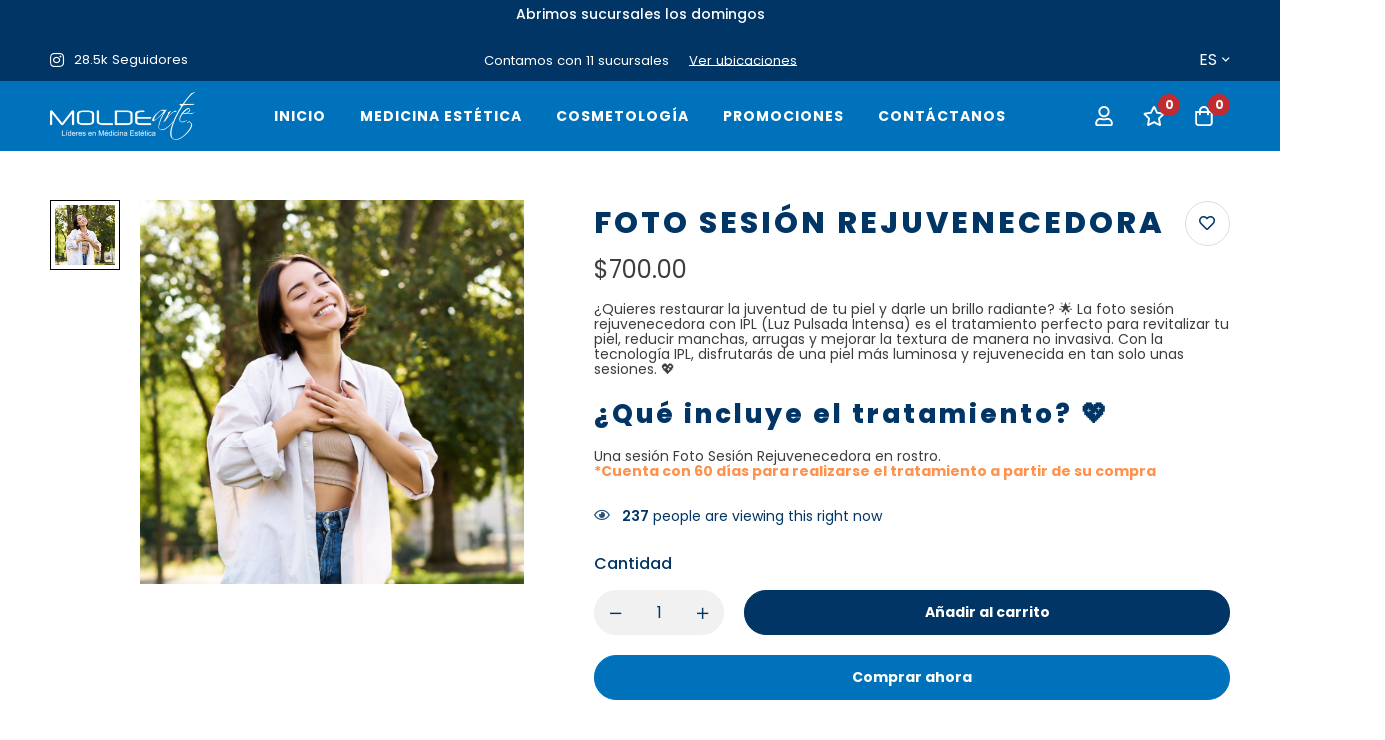

--- FILE ---
content_type: text/html; charset=UTF-8
request_url: https://moldearte.com/tratamiento/foto-sesion-rejuvenecedora/
body_size: 72789
content:
<!DOCTYPE html>
<html lang="es-MX">
<head>
		<meta charset="UTF-8">
	<meta name="viewport" content="width=device-width, initial-scale=1">
	<link rel="profile" href="https://gmpg.org/xfn/11">
					<noscript>
				<style>
				  m-image img{opacity: 1;}[data-image-loading]:after{animation-name: none;display: none;}
				</style>
			</noscript>
				<title>FOTO SESIÓN REJUVENECEDORA &#8211; MoldeArte | Líderes en Medicina Estética en Tijuana y Rosarito</title>
<meta name='robots' content='max-image-preview:large' />
<link rel='dns-prefetch' href='//www.googletagmanager.com' />
<link rel='dns-prefetch' href='//code.jquery.com' />
<link rel='dns-prefetch' href='//fonts.googleapis.com' />
<link rel='preconnect' href='https://fonts.gstatic.com' crossorigin />
<link rel="alternate" type="application/rss+xml" title="MoldeArte | Líderes en Medicina Estética en Tijuana y Rosarito &raquo; Feed" href="https://moldearte.com/feed/" />
<link rel="alternate" type="application/rss+xml" title="MoldeArte | Líderes en Medicina Estética en Tijuana y Rosarito &raquo; RSS de los comentarios" href="https://moldearte.com/comments/feed/" />
<style id='wp-img-auto-sizes-contain-inline-css'>
img:is([sizes=auto i],[sizes^="auto," i]){contain-intrinsic-size:3000px 1500px}
/*# sourceURL=wp-img-auto-sizes-contain-inline-css */
</style>
<link rel='stylesheet' id='woobt-blocks-css' href='https://moldearte.com/wp-content/plugins/woo-bought-together-premium/assets/css/blocks.css?ver=7.7.2' media='all' />
<link rel='stylesheet' id='woosb-blocks-css' href='https://moldearte.com/wp-content/plugins/woo-product-bundle-premium/assets/css/blocks.css?ver=8.3.8' media='all' />
<style id='wp-emoji-styles-inline-css'>

	img.wp-smiley, img.emoji {
		display: inline !important;
		border: none !important;
		box-shadow: none !important;
		height: 1em !important;
		width: 1em !important;
		margin: 0 0.07em !important;
		vertical-align: -0.1em !important;
		background: none !important;
		padding: 0 !important;
	}
/*# sourceURL=wp-emoji-styles-inline-css */
</style>
<link rel='stylesheet' id='wp-block-library-css' href='https://moldearte.com/wp-includes/css/dist/block-library/style.min.css?ver=6.9' media='all' />
<style id='wp-block-library-theme-inline-css'>
.wp-block-audio :where(figcaption){color:#555;font-size:13px;text-align:center}.is-dark-theme .wp-block-audio :where(figcaption){color:#ffffffa6}.wp-block-audio{margin:0 0 1em}.wp-block-code{border:1px solid #ccc;border-radius:4px;font-family:Menlo,Consolas,monaco,monospace;padding:.8em 1em}.wp-block-embed :where(figcaption){color:#555;font-size:13px;text-align:center}.is-dark-theme .wp-block-embed :where(figcaption){color:#ffffffa6}.wp-block-embed{margin:0 0 1em}.blocks-gallery-caption{color:#555;font-size:13px;text-align:center}.is-dark-theme .blocks-gallery-caption{color:#ffffffa6}:root :where(.wp-block-image figcaption){color:#555;font-size:13px;text-align:center}.is-dark-theme :root :where(.wp-block-image figcaption){color:#ffffffa6}.wp-block-image{margin:0 0 1em}.wp-block-pullquote{border-bottom:4px solid;border-top:4px solid;color:currentColor;margin-bottom:1.75em}.wp-block-pullquote :where(cite),.wp-block-pullquote :where(footer),.wp-block-pullquote__citation{color:currentColor;font-size:.8125em;font-style:normal;text-transform:uppercase}.wp-block-quote{border-left:.25em solid;margin:0 0 1.75em;padding-left:1em}.wp-block-quote cite,.wp-block-quote footer{color:currentColor;font-size:.8125em;font-style:normal;position:relative}.wp-block-quote:where(.has-text-align-right){border-left:none;border-right:.25em solid;padding-left:0;padding-right:1em}.wp-block-quote:where(.has-text-align-center){border:none;padding-left:0}.wp-block-quote.is-large,.wp-block-quote.is-style-large,.wp-block-quote:where(.is-style-plain){border:none}.wp-block-search .wp-block-search__label{font-weight:700}.wp-block-search__button{border:1px solid #ccc;padding:.375em .625em}:where(.wp-block-group.has-background){padding:1.25em 2.375em}.wp-block-separator.has-css-opacity{opacity:.4}.wp-block-separator{border:none;border-bottom:2px solid;margin-left:auto;margin-right:auto}.wp-block-separator.has-alpha-channel-opacity{opacity:1}.wp-block-separator:not(.is-style-wide):not(.is-style-dots){width:100px}.wp-block-separator.has-background:not(.is-style-dots){border-bottom:none;height:1px}.wp-block-separator.has-background:not(.is-style-wide):not(.is-style-dots){height:2px}.wp-block-table{margin:0 0 1em}.wp-block-table td,.wp-block-table th{word-break:normal}.wp-block-table :where(figcaption){color:#555;font-size:13px;text-align:center}.is-dark-theme .wp-block-table :where(figcaption){color:#ffffffa6}.wp-block-video :where(figcaption){color:#555;font-size:13px;text-align:center}.is-dark-theme .wp-block-video :where(figcaption){color:#ffffffa6}.wp-block-video{margin:0 0 1em}:root :where(.wp-block-template-part.has-background){margin-bottom:0;margin-top:0;padding:1.25em 2.375em}
/*# sourceURL=/wp-includes/css/dist/block-library/theme.min.css */
</style>
<link rel='stylesheet' id='wp-components-css' href='https://moldearte.com/wp-includes/css/dist/components/style.min.css?ver=6.9' media='all' />
<link rel='stylesheet' id='wp-preferences-css' href='https://moldearte.com/wp-includes/css/dist/preferences/style.min.css?ver=6.9' media='all' />
<link rel='stylesheet' id='wp-block-editor-css' href='https://moldearte.com/wp-includes/css/dist/block-editor/style.min.css?ver=6.9' media='all' />
<link rel='stylesheet' id='popup-maker-block-library-style-css' href='https://moldearte.com/wp-content/plugins/popup-maker/dist/packages/block-library-style.css?ver=dbea705cfafe089d65f1' media='all' />
<link rel='stylesheet' id='wc-blocks-style-css' href='https://moldearte.com/wp-content/plugins/woocommerce/assets/client/blocks/wc-blocks.css?ver=wc-10.4.3' media='all' />
<link rel='stylesheet' id='select2-css' href='https://moldearte.com/wp-content/plugins/woocommerce/assets/css/select2.css?ver=10.4.3' media='all' />
<link rel='stylesheet' id='yith-wcaf-css' href='https://moldearte.com/wp-content/plugins/yith-woocommerce-affiliates-premium/assets/css/yith-wcaf.min.css?ver=3.18.0' media='all' />
<link rel='stylesheet' id='ywpc-frontend-css' href='https://moldearte.com/wp-content/plugins/yith-woocommerce-product-sales-countdown-premium/assets/css/ywpc-style-1.css?ver=1.37.0' media='all' />
<style id='global-styles-inline-css'>
:root{--wp--preset--aspect-ratio--square: 1;--wp--preset--aspect-ratio--4-3: 4/3;--wp--preset--aspect-ratio--3-4: 3/4;--wp--preset--aspect-ratio--3-2: 3/2;--wp--preset--aspect-ratio--2-3: 2/3;--wp--preset--aspect-ratio--16-9: 16/9;--wp--preset--aspect-ratio--9-16: 9/16;--wp--preset--color--black: #000000;--wp--preset--color--cyan-bluish-gray: #abb8c3;--wp--preset--color--white: #ffffff;--wp--preset--color--pale-pink: #f78da7;--wp--preset--color--vivid-red: #cf2e2e;--wp--preset--color--luminous-vivid-orange: #ff6900;--wp--preset--color--luminous-vivid-amber: #fcb900;--wp--preset--color--light-green-cyan: #7bdcb5;--wp--preset--color--vivid-green-cyan: #00d084;--wp--preset--color--pale-cyan-blue: #8ed1fc;--wp--preset--color--vivid-cyan-blue: #0693e3;--wp--preset--color--vivid-purple: #9b51e0;--wp--preset--gradient--vivid-cyan-blue-to-vivid-purple: linear-gradient(135deg,rgb(6,147,227) 0%,rgb(155,81,224) 100%);--wp--preset--gradient--light-green-cyan-to-vivid-green-cyan: linear-gradient(135deg,rgb(122,220,180) 0%,rgb(0,208,130) 100%);--wp--preset--gradient--luminous-vivid-amber-to-luminous-vivid-orange: linear-gradient(135deg,rgb(252,185,0) 0%,rgb(255,105,0) 100%);--wp--preset--gradient--luminous-vivid-orange-to-vivid-red: linear-gradient(135deg,rgb(255,105,0) 0%,rgb(207,46,46) 100%);--wp--preset--gradient--very-light-gray-to-cyan-bluish-gray: linear-gradient(135deg,rgb(238,238,238) 0%,rgb(169,184,195) 100%);--wp--preset--gradient--cool-to-warm-spectrum: linear-gradient(135deg,rgb(74,234,220) 0%,rgb(151,120,209) 20%,rgb(207,42,186) 40%,rgb(238,44,130) 60%,rgb(251,105,98) 80%,rgb(254,248,76) 100%);--wp--preset--gradient--blush-light-purple: linear-gradient(135deg,rgb(255,206,236) 0%,rgb(152,150,240) 100%);--wp--preset--gradient--blush-bordeaux: linear-gradient(135deg,rgb(254,205,165) 0%,rgb(254,45,45) 50%,rgb(107,0,62) 100%);--wp--preset--gradient--luminous-dusk: linear-gradient(135deg,rgb(255,203,112) 0%,rgb(199,81,192) 50%,rgb(65,88,208) 100%);--wp--preset--gradient--pale-ocean: linear-gradient(135deg,rgb(255,245,203) 0%,rgb(182,227,212) 50%,rgb(51,167,181) 100%);--wp--preset--gradient--electric-grass: linear-gradient(135deg,rgb(202,248,128) 0%,rgb(113,206,126) 100%);--wp--preset--gradient--midnight: linear-gradient(135deg,rgb(2,3,129) 0%,rgb(40,116,252) 100%);--wp--preset--font-size--small: 13px;--wp--preset--font-size--medium: 20px;--wp--preset--font-size--large: 36px;--wp--preset--font-size--x-large: 42px;--wp--preset--spacing--20: 0.44rem;--wp--preset--spacing--30: 0.67rem;--wp--preset--spacing--40: 1rem;--wp--preset--spacing--50: 1.5rem;--wp--preset--spacing--60: 2.25rem;--wp--preset--spacing--70: 3.38rem;--wp--preset--spacing--80: 5.06rem;--wp--preset--shadow--natural: 6px 6px 9px rgba(0, 0, 0, 0.2);--wp--preset--shadow--deep: 12px 12px 50px rgba(0, 0, 0, 0.4);--wp--preset--shadow--sharp: 6px 6px 0px rgba(0, 0, 0, 0.2);--wp--preset--shadow--outlined: 6px 6px 0px -3px rgb(255, 255, 255), 6px 6px rgb(0, 0, 0);--wp--preset--shadow--crisp: 6px 6px 0px rgb(0, 0, 0);}:where(.is-layout-flex){gap: 0.5em;}:where(.is-layout-grid){gap: 0.5em;}body .is-layout-flex{display: flex;}.is-layout-flex{flex-wrap: wrap;align-items: center;}.is-layout-flex > :is(*, div){margin: 0;}body .is-layout-grid{display: grid;}.is-layout-grid > :is(*, div){margin: 0;}:where(.wp-block-columns.is-layout-flex){gap: 2em;}:where(.wp-block-columns.is-layout-grid){gap: 2em;}:where(.wp-block-post-template.is-layout-flex){gap: 1.25em;}:where(.wp-block-post-template.is-layout-grid){gap: 1.25em;}.has-black-color{color: var(--wp--preset--color--black) !important;}.has-cyan-bluish-gray-color{color: var(--wp--preset--color--cyan-bluish-gray) !important;}.has-white-color{color: var(--wp--preset--color--white) !important;}.has-pale-pink-color{color: var(--wp--preset--color--pale-pink) !important;}.has-vivid-red-color{color: var(--wp--preset--color--vivid-red) !important;}.has-luminous-vivid-orange-color{color: var(--wp--preset--color--luminous-vivid-orange) !important;}.has-luminous-vivid-amber-color{color: var(--wp--preset--color--luminous-vivid-amber) !important;}.has-light-green-cyan-color{color: var(--wp--preset--color--light-green-cyan) !important;}.has-vivid-green-cyan-color{color: var(--wp--preset--color--vivid-green-cyan) !important;}.has-pale-cyan-blue-color{color: var(--wp--preset--color--pale-cyan-blue) !important;}.has-vivid-cyan-blue-color{color: var(--wp--preset--color--vivid-cyan-blue) !important;}.has-vivid-purple-color{color: var(--wp--preset--color--vivid-purple) !important;}.has-black-background-color{background-color: var(--wp--preset--color--black) !important;}.has-cyan-bluish-gray-background-color{background-color: var(--wp--preset--color--cyan-bluish-gray) !important;}.has-white-background-color{background-color: var(--wp--preset--color--white) !important;}.has-pale-pink-background-color{background-color: var(--wp--preset--color--pale-pink) !important;}.has-vivid-red-background-color{background-color: var(--wp--preset--color--vivid-red) !important;}.has-luminous-vivid-orange-background-color{background-color: var(--wp--preset--color--luminous-vivid-orange) !important;}.has-luminous-vivid-amber-background-color{background-color: var(--wp--preset--color--luminous-vivid-amber) !important;}.has-light-green-cyan-background-color{background-color: var(--wp--preset--color--light-green-cyan) !important;}.has-vivid-green-cyan-background-color{background-color: var(--wp--preset--color--vivid-green-cyan) !important;}.has-pale-cyan-blue-background-color{background-color: var(--wp--preset--color--pale-cyan-blue) !important;}.has-vivid-cyan-blue-background-color{background-color: var(--wp--preset--color--vivid-cyan-blue) !important;}.has-vivid-purple-background-color{background-color: var(--wp--preset--color--vivid-purple) !important;}.has-black-border-color{border-color: var(--wp--preset--color--black) !important;}.has-cyan-bluish-gray-border-color{border-color: var(--wp--preset--color--cyan-bluish-gray) !important;}.has-white-border-color{border-color: var(--wp--preset--color--white) !important;}.has-pale-pink-border-color{border-color: var(--wp--preset--color--pale-pink) !important;}.has-vivid-red-border-color{border-color: var(--wp--preset--color--vivid-red) !important;}.has-luminous-vivid-orange-border-color{border-color: var(--wp--preset--color--luminous-vivid-orange) !important;}.has-luminous-vivid-amber-border-color{border-color: var(--wp--preset--color--luminous-vivid-amber) !important;}.has-light-green-cyan-border-color{border-color: var(--wp--preset--color--light-green-cyan) !important;}.has-vivid-green-cyan-border-color{border-color: var(--wp--preset--color--vivid-green-cyan) !important;}.has-pale-cyan-blue-border-color{border-color: var(--wp--preset--color--pale-cyan-blue) !important;}.has-vivid-cyan-blue-border-color{border-color: var(--wp--preset--color--vivid-cyan-blue) !important;}.has-vivid-purple-border-color{border-color: var(--wp--preset--color--vivid-purple) !important;}.has-vivid-cyan-blue-to-vivid-purple-gradient-background{background: var(--wp--preset--gradient--vivid-cyan-blue-to-vivid-purple) !important;}.has-light-green-cyan-to-vivid-green-cyan-gradient-background{background: var(--wp--preset--gradient--light-green-cyan-to-vivid-green-cyan) !important;}.has-luminous-vivid-amber-to-luminous-vivid-orange-gradient-background{background: var(--wp--preset--gradient--luminous-vivid-amber-to-luminous-vivid-orange) !important;}.has-luminous-vivid-orange-to-vivid-red-gradient-background{background: var(--wp--preset--gradient--luminous-vivid-orange-to-vivid-red) !important;}.has-very-light-gray-to-cyan-bluish-gray-gradient-background{background: var(--wp--preset--gradient--very-light-gray-to-cyan-bluish-gray) !important;}.has-cool-to-warm-spectrum-gradient-background{background: var(--wp--preset--gradient--cool-to-warm-spectrum) !important;}.has-blush-light-purple-gradient-background{background: var(--wp--preset--gradient--blush-light-purple) !important;}.has-blush-bordeaux-gradient-background{background: var(--wp--preset--gradient--blush-bordeaux) !important;}.has-luminous-dusk-gradient-background{background: var(--wp--preset--gradient--luminous-dusk) !important;}.has-pale-ocean-gradient-background{background: var(--wp--preset--gradient--pale-ocean) !important;}.has-electric-grass-gradient-background{background: var(--wp--preset--gradient--electric-grass) !important;}.has-midnight-gradient-background{background: var(--wp--preset--gradient--midnight) !important;}.has-small-font-size{font-size: var(--wp--preset--font-size--small) !important;}.has-medium-font-size{font-size: var(--wp--preset--font-size--medium) !important;}.has-large-font-size{font-size: var(--wp--preset--font-size--large) !important;}.has-x-large-font-size{font-size: var(--wp--preset--font-size--x-large) !important;}
:where(.wp-block-post-template.is-layout-flex){gap: 1.25em;}:where(.wp-block-post-template.is-layout-grid){gap: 1.25em;}
:where(.wp-block-term-template.is-layout-flex){gap: 1.25em;}:where(.wp-block-term-template.is-layout-grid){gap: 1.25em;}
:where(.wp-block-columns.is-layout-flex){gap: 2em;}:where(.wp-block-columns.is-layout-grid){gap: 2em;}
:root :where(.wp-block-pullquote){font-size: 1.5em;line-height: 1.6;}
/*# sourceURL=global-styles-inline-css */
</style>
<link rel='stylesheet' id='fgf-frontend-css' href='https://moldearte.com/wp-content/plugins/free-gifts-for-woocommerce/assets/css/frontend.css?ver=12.8.0' media='all' />
<link rel='stylesheet' id='owl-carousel-css' href='https://moldearte.com/wp-content/plugins/free-gifts-for-woocommerce/assets/css/owl.carousel.min.css?ver=12.8.0' media='all' />
<link rel='stylesheet' id='fgf-owl-carousel-css' href='https://moldearte.com/wp-content/plugins/free-gifts-for-woocommerce/assets/css/owl-carousel-enhanced.css?ver=12.8.0' media='all' />
<link rel='stylesheet' id='lightcase-css' href='https://moldearte.com/wp-content/plugins/free-gifts-for-woocommerce/assets/css/lightcase.min.css?ver=12.8.0' media='all' />
<style id='woocommerce-inline-inline-css'>
.woocommerce form .form-row .required { visibility: visible; }
/*# sourceURL=woocommerce-inline-inline-css */
</style>
<link rel='stylesheet' id='ckpg-checkout-style-css' href='https://moldearte.com/wp-content/plugins/conekta-payment-gateway/assets/styles.css?ver=1.0' media='all' />
<link rel='stylesheet' id='trp-language-switcher-style-css' href='https://moldearte.com/wp-content/plugins/translatepress-multilingual/assets/css/trp-language-switcher.css?ver=3.0.7' media='all' />
<link rel='stylesheet' id='slick-css' href='https://moldearte.com/wp-content/plugins/woo-bought-together-premium/assets/slick/slick.css?ver=6.9' media='all' />
<link rel='stylesheet' id='perfect-scrollbar-css' href='https://moldearte.com/wp-content/themes/minimog/assets/libs/perfect-scrollbar/perfect-scrollbar.min.css?ver=6.9' media='all' />
<link rel='stylesheet' id='ywgc-frontend-css' href='https://moldearte.com/wp-content/plugins/yith-woocommerce-gift-cards-premium/assets/css/ywgc-frontend.css?ver=4.30.1' media='all' />
<style id='ywgc-frontend-inline-css'>

					#give-as-present,
					.yith_wc_gift_this_product_shop_page_class {
						background-color: rgb(136,152,19) !important;
						color:rgb(255,255,255) !important;
					}
					#give-as-present:hover,
					.yith_wc_gift_this_product_shop_page_class:hover {
						background-color:rgb(255,146,71) !important;
						color:rgb(255,255,255) !important;
					}
					#ywgc-cancel-gift-card {
						background-color:rgb(136,152,19);
						color:rgb(255,255,255);
					}
					#ywgc-cancel-gift-card:hover {
						background-color:rgb(255,146,71);
						color:rgb(255,255,255);
					}
				
					.ywgc_apply_gift_card_button{
						background-color:#448a85 !important;
						color:#ffffff!important;
					}
					.ywgc_apply_gift_card_button:hover{
						background-color:#4ac4aa!important;
						color:#ffffff!important;
					}
				
					.ywgc_enter_code{
						background-color:#ffffff;
						color:#000000;
					}
					.ywgc_enter_code:hover{
						background-color:#ffffff;
						color: #000000;
					}
				
					.gift-cards-list button{
						border: 1px solid rgb(1,158,235);
					}
					.selected_image_parent{
						outline: 2px dashed rgb(1,158,235) !important;
						outline-offset: -2px;
					}
					.ywgc-preset-image.selected_image_parent:after{
						background-color: rgb(1,158,235);
					}
					.selected_button{
						background-color: rgb(1,158,235) !important;
						color: white !important;
					}
					.selected_button .ywgc-manual-currency-symbol{
						background-color: rgb(1,158,235) !important;
						color: white !important;
					}
					.selected_button #ywgc-manual-amount{
						background-color: rgb(1,158,235) !important;
						color: white !important;
					}
					.ywgc-on-sale-text{
						color:rgb(1,158,235);
					}
					.ywgc-choose-image.ywgc-choose-template:hover{
						background: rgba(, , , 0.9);
					}
					.ywgc-choose-image.ywgc-choose-template{
						background: rgba(, , , 0.8);
					}
					.ywgc-form-preview-separator{
						background-color: rgb(1,158,235);
					}
					.ywgc-form-preview-amount{
						color: rgb(1,158,235);
					}
					.ywgc-manual-amount-container, .ywgc-normal-border{
						border: 1px solid rgb(1,158,235);
					}
					.ywgc-template-categories a:hover,
					.ywgc-template-categories a.ywgc-category-selected{
						color: rgb(1,158,235);
					}
					.ywgc-design-list-modal .ywgc-preset-image:before {
						background-color: rgb(1,158,235);
					}
		   	
						#ywgc-manual-amount-div-wrapper{
					    	position: relative;
					    	height: 100%;
						}
						.ywgc-manual-currency-symbol {
							background: white;
							position: absolute;
							left: 8px;
							top: 14px;
							padding: 5px;
							pointer-events: none;
						}
						.ywgc-manual-currency-symbol.right {
							display: none;
						}
					
				#ui-datepicker-div.ywgc-date-picker .ui-datepicker-buttonpane.ui-widget-content button{
					background-color: rgb(1,158,235) !important;
				}
		   	
               		.product-type-gift-card .summary .price {
                    	display: none;
                	}
                
                .ywgc-design-list .ywgc-preset-image img, .ywgc-preset-image.ywgc-preset-image-view-all, .ywgc-preset-image.ywgc-custom-picture {
                    width: 150px;
                    height: 150px;
                }
            
                .yith-ywgc-gift-this-product-modal-content-wrapper .ywgc-design-list .ywgc-preset-image img,.yith-ywgc-gift-this-product-modal-content-wrapper .ywgc-preset-image.ywgc-preset-image-view-all, .yith-ywgc-gift-this-product-modal-content-wrapper .ywgc-preset-image.ywgc-custom-picture {
                    width: 105px;
                    height: 105px;
                }
            
/*# sourceURL=ywgc-frontend-inline-css */
</style>
<link rel='stylesheet' id='jquery-ui-css-css' href='//code.jquery.com/ui/1.11.4/themes/smoothness/jquery-ui.min.css?ver=1.11.4' media='all' />
<link rel='stylesheet' id='ywgc_popup_style_css-css' href='https://moldearte.com/wp-content/plugins/yith-woocommerce-gift-cards-premium/assets/css/ywgc-popup-style.css?ver=4.30.1' media='all' />
<link rel='stylesheet' id='ywgc_gift_this_product_modal_style_css-css' href='https://moldearte.com/wp-content/plugins/yith-woocommerce-gift-cards-premium/assets/css/ywgc-gift-product-modal-style.css?ver=4.30.1' media='all' />
<link rel='stylesheet' id='ywgc-product-layout-2-css' href='https://moldearte.com/wp-content/plugins/yith-woocommerce-gift-cards-premium/assets/css/layouts/ywgc-product-layout-2.css?ver=4.30.1' media='all' />
<link rel='stylesheet' id='yith-gfonts-open-sans-css' href='https://moldearte.com/wp-content/plugins/yith-woocommerce-product-sales-countdown-premium/assets/fonts/open-sans/style.css?ver=1.37.0' media='all' />
<link rel='stylesheet' id='font-awesome-pro-css' href='https://moldearte.com/wp-content/themes/minimog/assets/fonts/awesome/css/all.min.css?ver=5.15.4' media='all' />
<link rel='stylesheet' id='swiper-css' href='https://moldearte.com/wp-content/plugins/elementor/assets/lib/swiper/v8/css/swiper.min.css?ver=8.4.5' media='all' />
<link rel='stylesheet' id='minimog-style-css' href='https://moldearte.com/wp-content/themes/minimog/style.min.css?ver=3.9.7' media='all' />
<style id='minimog-style-inline-css'>
:root {
				--minimog-typography-body-font-family: Poppins;
				--minimog-typography-body-font-size: 14px;
				--minimog-typography-body-font-weight: 400;
				--minimog-typography-body-line-height: 15px;
				--minimog-typography-headings-font-family: Poppins;
				--minimog-typography-headings-font-weight: 800;
				--minimog-typography-headings-font-weight-secondary: 700;
				--minimog-typography-headings-text-transform: none;
				--minimog-typography-headings-letter-spacing: 3px;
				--minimog-typography-headings-2-font-family: Poppins;
				--minimog-typography-headings-2-font-weight: 700;
				--minimog-typography-button-font-family: Poppins;
				--minimog-typography-button-font-size: 14px;
				--minimog-typography-button-font-weight: 700;
				--minimog-typography-button-text-transform: Usar mayúscula ;
				--minimog-typography-button-letter-spacing: 0;
				--minimog-typography-form-font-family: Poppins;
				--minimog-typography-form-font-size: 14px;
				--minimog-typography-form-font-weight: 700;
				--minimog-color-primary: rgb(0,114,187);
				--minimog-color-primary-rgb: 0,0,0;
				--minimog-color-secondary: rgb(136,152,19);
				--minimog-color-text: rgb(61,61,61);
				--minimog-color-text-bit-lighten: #7e7e7e;
				--minimog-color-text-lighten: #ababab;
				--minimog-color-heading: #013565;
				--minimog-color-link: rgb(1,53,101);
				--minimog-color-link-hover: rgb(191,161,77);
				--minimog-color-box-white-background: #fff;
				--minimog-color-box-white-border: #ededed;
				--minimog-color-box-white-border-02: #e9e9e9;
				--minimog-color-box-white-border-03: #e6e6e6;
				--minimog-color-box-grey-background: #f8f8f8;
				--minimog-color-box-light-grey-background: #f9f9fb;
				--minimog-color-box-fill-separator: #eee;
				--minimog-color-box-border: #eee;
				--minimog-color-box-border-lighten: #ededed;
				--minimog-color-button-text: rgb(255,255,255);
				--minimog-color-button-border: rgb(0,114,187);
				--minimog-color-button-background: rgb(0,114,187);
				--minimog-color-button-hover-text: #ffffff;
				--minimog-color-button-hover-border: #013565;
				--minimog-color-button-hover-background: #013565;
				--minimog-color-button2-text: rgb(255,255,255);
				--minimog-color-button2-border: #013565;
				--minimog-color-button2-background: #013565;
				--minimog-color-button2-hover-text: #fff;
				--minimog-color-button2-hover-border: #013565;
				--minimog-color-button2-hover-background: #013565;
				--minimog-color-form-text: rgb(61,61,61);
				--minimog-color-form-border: rgb(247,247,247);
				--minimog-color-form-background: rgb(247,247,247);
				--minimog-color-form-shadow: none;
				--minimog-color-form-focus-text: rgb(255,255,255);
				--minimog-color-form-focus-border: rgb(61,61,61);
				--minimog-color-form-focus-background: rgb(61,61,61);
				--minimog-color-form-focus-shadow: none;
				--minimog-color-sub-menu-border: #ededed;
				--minimog-color-sub-menu-background: #013565;
				--minimog-small-rounded: 0;
				--minimog-normal-rounded: 0;
				--minimog-semi-rounded: 0;
				--minimog-large-rounded: 0;
				--minimog-form-input-normal-border-thickness: 1px;
				--minimog-form-input-normal-rounded: 23px;
				--minimog-form-input-small-rounded: 20px;
				--minimog-form-textarea-rounded: 5px;
				--minimog-button-rounded: 23px;
				--minimog-button-small-rounded: 20px;
				--minimog-button-large-rounded: 25px;
				--minimog-header-nav-font: 700 14px/14px  Poppins;
			}
body {
				--minimog-branding-size: 145px;
				--minimog-tablet-branding-size: 120px;
				--minimog-mobile-branding-size: 100px;
				--minimog-sticky-branding-size: 145px;
			}.header-categories-nav { --link-rounded: 5px; }.page-title-bar { --heading-font-size: 25px; }.page-title-bar-minimal-01{ --breadcrumb-align: center;--breadcrumb-height: 40px }
body { background-color: #fff; }.page-header .branding__logo a { padding-top: 5px;padding-right: 0;padding-bottom: 5px;padding-left: 0; }.top-bar-01 { font-family: Poppins;font-weight: 500;font-size: 14px;line-height: 15px;color: #ffffff; }.top-bar-01 { background-color: #013565  }.top-bar-01 { --top-bar-link-color: rgb(255,255,255)  }.top-bar-01 { --top-bar-link-hover-color: rgb(248, 243, 221)  }.top-bar-01 { --top-bar-tag-color: rgb(255,255,255)  }.page-header .menu--primary > ul > li > a { font-family: Poppins;font-weight: 700;font-size: 14px;line-height: 14px;letter-spacing: 1px; }.header-icon .text { font-family: Poppins;font-weight: 700;font-size: 14px;line-height: 14px;letter-spacing: 1px; }.header-categories-nav .nav-toggle-btn { font-family: Poppins;font-weight: 700;font-size: 14px;line-height: 14px;letter-spacing: 1px; }.mini-cart-total { font-family: Poppins;font-weight: 700;font-size: 14px;line-height: 14px;letter-spacing: 1px; }.page-header.header-dark .page-header-inner { background-color: #0072bb; }.page-header.header-dark { --header-text-color: rgb(255,255,255)  }.page-header.header-dark { --header-link-color: rgb(255,255,255)  }.page-header.header-dark { --header-link-hover-color: rgb(248,243,221)  }.page-header.header-dark { --header-nav-link-color: rgb(255,255,255)  }.page-header.header-dark { --header-nav-link-hover-color: rgb(248,243,221)  }.page-header.header-dark { --nav-item-hover-line-color: rgb(255,255,255)  }.page-header.header-dark { --header-icon-color: rgb(255,255,255)  }.page-header.header-dark { --header-icon-hover-color: rgb(248,243,221)  }.page-header.header-dark { --header-icon-badge-text-color: rgb(255,255,255)  }.page-header.header-dark { --header-icon-badge-background-color: rgb(192,44,48)  }.page-header.header-dark { --header-tag-color: rgb(255,255,255)  }.page-header.header-dark { --header-tag-background: rgb(255,255,255)  }.page-header.header-dark .header-above { background-color: #013565; }.page-header.header-dark { --minimog-color-form-text: rgb(255,255,255)  }.page-header.header-dark { --minimog-color-form-submit-text: rgb(255,255,255)  }.page-header.header-dark .header-above { border-color: rgb(1,53,101)  }.page-header.header-dark .header-above { --header-item-separator-color: rgb(1,53,101)  }.page-header.header-dark .header-above { --header-text-color: #fff  }.page-header.header-dark .header-above { --header-link-color: #fff  }.page-header.header-dark .header-above { --header-link-hover-color: rgb(255,255,255)  }.header-below-wrap { border-top: 1px solid #eee;border-right: 0px solid #eee;border-bottom: 1px solid #eee;border-left: 0px solid #eee; }.header-categories-nav { --nav-toggler-color: rgb(255,255,255)  }.header-categories-nav { --menu-background: rgb(191,161,77)  }.header-categories-nav { --menu-border-color: rgb(191,161,77)  }.header-categories-nav { --link-color: rgb(255,255,255)  }.header-categories-nav { --link-hover-color: rgb(255,255,255)  }.desktop-menu .sm-simple .children, .primary-menu-sub-visual { background-color: #013565  }.desktop-menu .sm-simple .children, .primary-menu-sub-visual { box-shadow: 0px 0px 30px 0px rgba(0, 0, 0, 0.06); }.desktop-menu .sm-simple .children > li > a { color: rgb(255,255,255)  }.desktop-menu .sm-simple .children > li:hover > a,
					.desktop-menu .sm-simple .children > li:hover > a:after,
					.desktop-menu .sm-simple .children > li.current-menu-item > a,
					.desktop-menu .sm-simple .children > li.current-menu-ancestor > a { color: rgb(248,243,221)  }.page-mobile-main-menu > .inner { background-color: #fff; }.page-mobile-main-menu .menu__container > li > a { padding-top: 13px;padding-right: 0;padding-bottom: 13px;padding-left: 0; }.page-title-bar-minimal-01 { margin-bottom: 0; }.page-title-bar-minimal-01 .page-breadcrumb { padding-bottom: 0; }.page-title-bar-minimal-01 { --breadcrumb-align: center; }.page-title-bar-minimal-01 { --breadcrumb-color-text: rgb(255,255,255)  }.page-title-bar-minimal-01 { --breadcrumb-color-link: rgb(255,255,255)  }.page-title-bar-minimal-01 { --breadcrumb-color-link-hover: rgb(191,161,77)  }.page-title-bar-fill-01 { --breadcrumb-align: center; }.page-title-bar-fill-01 .page-title-bar-bg { background-color: #EDECEA;background-repeat: no-repeat;background-size: cover;background-position: center center; }.page-title-bar-fill-01 { --title-bar-color-text: rgb(1,53,101)  }.error404 { background-color: #f5f1ed; }.minimog-pre-loader-gif-img { width: 100px; }.price, .amount, .tr-price, .woosw-content-item--price { color: rgb(61,61,61) !important }.price del, del .amount, .tr-price del, .woosw-content-item--price del { color: rgb(155,155,155) !important }ins .amount, .product.sale ins, .product.sale ins .amount, .single-product .product.sale .entry-summary > .price ins .amount { color: rgb(212,93,41) !important }.woocommerce .product-badges .onsale { --p-badge-text: rgb(255,255,255) !important }.woocommerce .product-badges .onsale { --p-badge-bg: rgb(212,93,41) !important }.woocommerce .product-badges .new { --p-badge-text: rgb(255,255,255) !important }.woocommerce .product-badges .new { --p-badge-bg: rgb(235,191,4) !important }.woocommerce .product-badges .hot { --p-badge-text: rgb(255,255,255) !important }.woocommerce .product-badges .hot { --p-badge-bg: rgb(192,44,48) !important }
/*# sourceURL=minimog-style-inline-css */
</style>
<link rel='stylesheet' id='minimog-wc-product-bundle-css' href='https://moldearte.com/wp-content/themes/minimog/assets/css/wc/product-bundle.min.css?ver=3.9.7' media='all' />
<link rel='stylesheet' id='minimog-wc-wishlist-css' href='https://moldearte.com/wp-content/themes/minimog/assets/css/wc/wishlist.min.css?ver=3.9.7' media='all' />
<link rel='stylesheet' id='minimog-wc-bought-together-css' href='https://moldearte.com/wp-content/themes/minimog/assets/css/wc/bought-together.min.css?ver=3.9.7' media='all' />
<link rel='stylesheet' id='minimog-wc-frontend-css' href='https://moldearte.com/wp-content/themes/minimog/assets/css/wc/frontend.min.css?ver=3.9.7' media='all' />
<link rel='stylesheet' id='lightgallery-css' href='https://moldearte.com/wp-content/themes/minimog/assets/libs/lightGallery/css/lightgallery.min.css?ver=1.6.12' media='all' />
<link rel='stylesheet' id='google-font-poppins-css' href='//fonts.googleapis.com/css2?family=Poppins:ital,wght@0,100;0,200;0,300;0,400;0,500;0,600;0,700;0,800;0,900;1,100;1,200;1,300;1,400;1,500;1,600;1,700;1,800;1,900&#038;display=swap' media='all' />
<link rel='stylesheet' id='wc-blocks-style-product-image-css' href='https://moldearte.com/wp-content/plugins/woocommerce/assets/client/blocks/product-image.css?ver=wc-10.4.3' media='all' />
<style id='woocommerce-product-price-style-inline-css'>
@keyframes wc-skeleton-shimmer{to{transform:translateX(100%)}}.wc-block-components-product-price--align-left{display:block;text-align:left}.wc-block-components-product-price--align-center{display:block;text-align:center}.wc-block-components-product-price--align-right{display:block;text-align:right}.wc-block-components-product-price{display:block}.wc-block-components-product-price[hidden]{display:none}.wc-block-components-product-price .wc-block-all-products .wc-block-components-product-price{margin-bottom:12px}.wc-block-components-product-price ins{text-decoration:none}.wc-block-components-product-price .woocommerce-Price-amount{white-space:nowrap}.wc-block-components-product-price__value.is-discounted{margin-left:.5em}.is-loading .wc-block-components-product-price:before{background-color:currentColor!important;border:0!important;border-radius:.25rem;box-shadow:none;color:currentColor!important;content:".";display:block;display:inline-block;line-height:1;max-width:100%!important;opacity:.15;outline:0!important;overflow:hidden!important;pointer-events:none;position:relative!important;width:100%;width:5em;z-index:1}.is-loading .wc-block-components-product-price:before>*{visibility:hidden}.is-loading .wc-block-components-product-price:before:after{animation:loading__animation 1.5s ease-in-out infinite;background-image:linear-gradient(90deg,currentColor,hsla(0,0%,96%,.302),currentColor);background-repeat:no-repeat;content:" ";display:block;height:100%;left:0;position:absolute;right:0;top:0;transform:translateX(-100%)}@keyframes loading__animation{to{transform:translateX(100%)}}@media screen and (prefers-reduced-motion:reduce){.is-loading .wc-block-components-product-price:before{animation:none}}

/*# sourceURL=https://moldearte.com/wp-content/plugins/woocommerce/assets/client/blocks/product-price.css */
</style>
<link rel='stylesheet' id='wc-blocks-style-product-summary-css' href='https://moldearte.com/wp-content/plugins/woocommerce/assets/client/blocks/product-summary.css?ver=wc-10.4.3' media='all' />
<link rel='stylesheet' id='popup-maker-site-css' href='//moldearte.com/wp-content/uploads/pum/pum-site-styles.css?generated=1764817838&#038;ver=1.21.5' media='all' />
<link rel='stylesheet' id='wc-blocks-style-product-sale-badge-css' href='https://moldearte.com/wp-content/plugins/woocommerce/assets/client/blocks/product-sale-badge.css?ver=wc-10.4.3' media='all' />
<link rel='stylesheet' id='ywdpd_owl-css' href='https://moldearte.com/wp-content/plugins/yith-woocommerce-dynamic-pricing-and-discounts-premium/assets/css/owl/owl.carousel.min.css?ver=4.26.0' media='all' />
<link rel='stylesheet' id='yith_ywdpd_frontend-css' href='https://moldearte.com/wp-content/plugins/yith-woocommerce-dynamic-pricing-and-discounts-premium/assets/css/frontend.css?ver=4.26.0' media='all' />
<script type="text/template" id="tmpl-variation-template">
	<div class="woocommerce-variation-description">{{{ data.variation.variation_description }}}</div>
	<div class="woocommerce-variation-price">{{{ data.variation.price_html }}}</div>
	<div class="woocommerce-variation-availability">{{{ data.variation.availability_html }}}</div>
</script>
<script type="text/template" id="tmpl-unavailable-variation-template">
	<p role="alert">Lo sentimos, este producto no está disponible. Por favor elige otra combinación.</p>
</script>
<script id="woocommerce-google-analytics-integration-gtag-js-after">
/* Google Analytics for WooCommerce (gtag.js) */
					window.dataLayer = window.dataLayer || [];
					function gtag(){dataLayer.push(arguments);}
					// Set up default consent state.
					for ( const mode of [{"analytics_storage":"denied","ad_storage":"denied","ad_user_data":"denied","ad_personalization":"denied","region":["AT","BE","BG","HR","CY","CZ","DK","EE","FI","FR","DE","GR","HU","IS","IE","IT","LV","LI","LT","LU","MT","NL","NO","PL","PT","RO","SK","SI","ES","SE","GB","CH"]}] || [] ) {
						gtag( "consent", "default", { "wait_for_update": 500, ...mode } );
					}
					gtag("js", new Date());
					gtag("set", "developer_id.dOGY3NW", true);
					gtag("config", "G-6HGLT2T7S7", {"track_404":true,"allow_google_signals":true,"logged_in":false,"linker":{"domains":[],"allow_incoming":false},"custom_map":{"dimension1":"logged_in"}});
//# sourceURL=woocommerce-google-analytics-integration-gtag-js-after
</script>
<script src="https://moldearte.com/wp-includes/js/jquery/jquery.min.js?ver=3.7.1" id="jquery-core-js"></script>
<script src="https://moldearte.com/wp-includes/js/jquery/jquery-migrate.min.js?ver=3.4.1" id="jquery-migrate-js"></script>
<script src="https://moldearte.com/wp-content/plugins/woocommerce/assets/js/jquery-blockui/jquery.blockUI.min.js?ver=2.7.0-wc.10.4.3" id="wc-jquery-blockui-js" data-wp-strategy="defer"></script>
<script id="fgf-frontend-js-extra">
var fgf_frontend_params = {"is_block_cart":"","is_block_checkout":"","gift_products_pagination_nonce":"6422979e2f","gift_product_nonce":"ec9b9a70f3","ajaxurl":"https://moldearte.com/wp-admin/admin-ajax.php","current_page_url":"https://moldearte.com/tratamiento/foto-sesion-rejuvenecedora/","add_to_cart_link":"https://moldearte.com/tratamiento/foto-sesion-rejuvenecedora/?fgf_gift_product=%s&fgf_rule_id=%s&fgf_buy_product_id=%s&fgf_coupon_id=%s","ajax_add_to_cart":"no","quantity_field_enabled":"2","dropdown_add_to_cart_behaviour":"1","dropdown_display_type":"1","add_to_cart_alert_message":"Please select a Gift","force_checkout_type":"1"};
//# sourceURL=fgf-frontend-js-extra
</script>
<script src="https://moldearte.com/wp-content/plugins/free-gifts-for-woocommerce/assets/js/frontend.js?ver=12.8.0" id="fgf-frontend-js"></script>
<script src="https://moldearte.com/wp-content/plugins/free-gifts-for-woocommerce/assets/js/owl.carousel.min.js?ver=12.8.0" id="owl-carousel-js"></script>
<script id="fgf-owl-carousel-js-extra">
var fgf_owl_carousel_params = {"desktop_count":"3","tablet_count":"2","mobile_count":"1","item_margin":"10","nav":"true","nav_prev_text":"\u003C","nav_next_text":"\u003E","pagination":"true","item_per_slide":"1","slide_speed":"5000","auto_play":"true"};
//# sourceURL=fgf-owl-carousel-js-extra
</script>
<script src="https://moldearte.com/wp-content/plugins/free-gifts-for-woocommerce/assets/js/owl-carousel-enhanced.js?ver=12.8.0" id="fgf-owl-carousel-js"></script>
<script src="https://moldearte.com/wp-content/plugins/free-gifts-for-woocommerce/assets/js/lightcase.min.js?ver=12.8.0" id="lightcase-js"></script>
<script src="https://moldearte.com/wp-content/plugins/free-gifts-for-woocommerce/assets/js/fgf-lightcase-enhanced.js?ver=12.8.0" id="fgf-lightcase-js"></script>
<script id="wc-add-to-cart-js-extra">
var wc_add_to_cart_params = {"ajax_url":"/wp-admin/admin-ajax.php","wc_ajax_url":"/?wc-ajax=%%endpoint%%","i18n_view_cart":"Ver carrito","cart_url":"https://moldearte.com/carrito/","is_cart":"","cart_redirect_after_add":"yes"};
//# sourceURL=wc-add-to-cart-js-extra
</script>
<script src="https://moldearte.com/wp-content/plugins/woocommerce/assets/js/frontend/add-to-cart.min.js?ver=10.4.3" id="wc-add-to-cart-js" defer data-wp-strategy="defer"></script>
<script id="wc-single-product-js-extra">
var wc_single_product_params = {"i18n_required_rating_text":"Por favor elige una puntuaci\u00f3n","i18n_rating_options":["1 of 5 stars","2 of 5 stars","3 of 5 stars","4 of 5 stars","5 of 5 stars"],"i18n_product_gallery_trigger_text":"View full-screen image gallery","review_rating_required":"yes","flexslider":{"rtl":false,"animation":"slide","smoothHeight":true,"directionNav":false,"controlNav":"thumbnails","slideshow":false,"animationSpeed":500,"animationLoop":false,"allowOneSlide":false},"zoom_enabled":"","zoom_options":[],"photoswipe_enabled":"","photoswipe_options":{"shareEl":false,"closeOnScroll":false,"history":false,"hideAnimationDuration":0,"showAnimationDuration":0},"flexslider_enabled":""};
//# sourceURL=wc-single-product-js-extra
</script>
<script src="https://moldearte.com/wp-content/themes/minimog/assets/js/woo/single-product.min.js?ver=10.4.3" id="wc-single-product-js" defer data-wp-strategy="defer"></script>
<script src="https://moldearte.com/wp-content/plugins/woocommerce/assets/js/js-cookie/js.cookie.min.js?ver=2.1.4-wc.10.4.3" id="wc-js-cookie-js" data-wp-strategy="defer"></script>
<script src="https://moldearte.com/wp-content/plugins/translatepress-multilingual/assets/js/trp-frontend-compatibility.js?ver=3.0.7" id="trp-frontend-compatibility-js"></script>
<script src="https://moldearte.com/wp-includes/js/underscore.min.js?ver=1.13.7" id="underscore-js"></script>
<script id="wp-util-js-extra">
var _wpUtilSettings = {"ajax":{"url":"/wp-admin/admin-ajax.php"}};
//# sourceURL=wp-util-js-extra
</script>
<script src="https://moldearte.com/wp-includes/js/wp-util.min.js?ver=6.9" id="wp-util-js"></script>
<link rel="https://api.w.org/" href="https://moldearte.com/wp-json/" /><link rel="alternate" title="JSON" type="application/json" href="https://moldearte.com/wp-json/wp/v2/product/8056" /><link rel="EditURI" type="application/rsd+xml" title="RSD" href="https://moldearte.com/xmlrpc.php?rsd" />
<meta name="generator" content="WordPress 6.9" />
<meta name="generator" content="WooCommerce 10.4.3" />
<link rel="canonical" href="https://moldearte.com/tratamiento/foto-sesion-rejuvenecedora/" />
<link rel='shortlink' href='https://moldearte.com/?p=8056' />
<meta name="generator" content="Redux 4.5.10" /><link rel="alternate" hreflang="es-MX" href="https://moldearte.com/tratamiento/foto-sesion-rejuvenecedora/"/>
<link rel="alternate" hreflang="en-US" href="https://moldearte.com/en/tratamiento/foto-sesion-rejuvenecedora/"/>
<link rel="alternate" hreflang="es" href="https://moldearte.com/tratamiento/foto-sesion-rejuvenecedora/"/>
<link rel="alternate" hreflang="en" href="https://moldearte.com/en/tratamiento/foto-sesion-rejuvenecedora/"/>
	<noscript><style>.woocommerce-product-gallery{ opacity: 1 !important; }</style></noscript>
	<meta name="generator" content="Elementor 3.34.1; features: e_font_icon_svg, additional_custom_breakpoints; settings: css_print_method-external, google_font-enabled, font_display-swap">
			<style>
				.e-con.e-parent:nth-of-type(n+4):not(.e-lazyloaded):not(.e-no-lazyload),
				.e-con.e-parent:nth-of-type(n+4):not(.e-lazyloaded):not(.e-no-lazyload) * {
					background-image: none !important;
				}
				@media screen and (max-height: 1024px) {
					.e-con.e-parent:nth-of-type(n+3):not(.e-lazyloaded):not(.e-no-lazyload),
					.e-con.e-parent:nth-of-type(n+3):not(.e-lazyloaded):not(.e-no-lazyload) * {
						background-image: none !important;
					}
				}
				@media screen and (max-height: 640px) {
					.e-con.e-parent:nth-of-type(n+2):not(.e-lazyloaded):not(.e-no-lazyload),
					.e-con.e-parent:nth-of-type(n+2):not(.e-lazyloaded):not(.e-no-lazyload) * {
						background-image: none !important;
					}
				}
			</style>
			<link rel="icon" href="https://moldearte.com/wp-content/uploads/2023/01/cropped-moldearte-medicina-estetica-32x32.png" sizes="32x32" />
<link rel="icon" href="https://moldearte.com/wp-content/uploads/2023/01/cropped-moldearte-medicina-estetica-192x192.png" sizes="192x192" />
<link rel="apple-touch-icon" href="https://moldearte.com/wp-content/uploads/2023/01/cropped-moldearte-medicina-estetica-180x180.png" />
<meta name="msapplication-TileImage" content="https://moldearte.com/wp-content/uploads/2023/01/cropped-moldearte-medicina-estetica-270x270.png" />
<noscript><style id="rocket-lazyload-nojs-css">.rll-youtube-player, [data-lazy-src]{display:none !important;}</style></noscript></head>

<body class="wp-singular product-template-default single single-product postid-8056 wp-custom-logo wp-embed-responsive wp-theme-minimog theme-minimog woocommerce woocommerce-page woocommerce-no-js translatepress-es_MX yith-wcstripe desktop desktop-menu primary-nav-rendering header-sticky-enable page-has-mobile-tabs page-has-no-sidebar page-blocks-style-normal title-bar-minimal-01 single-product-images-narrow single-product-slider single-product-slider-thumbs-ver single-product-images-offset-0 single-product-summary-offset-40 single-product-reviews-01 single-product-tabs-displays-as-tabs single-product-thumbnails-hide-mobile single-product-thumbnails-grid-to-slider-on-mobile elementor-default elementor-kit-11614" >


		<div id="page-preloader" class="page-loading clearfix">
			<div class="minimog-pre-loader-gif-img-wrap">
			<img width="200" height="200" src="data:image/svg+xml,%3Csvg%20xmlns='http://www.w3.org/2000/svg'%20viewBox='0%200%20200%20200'%3E%3C/svg%3E"
		     alt="Preloader" class="minimog-pre-loader-gif-img" data-lazy-src="https://moldearte.com/wp-content/themes/minimog/assets/images/main-preloader.gif"><noscript><img width="200" height="200" src="https://moldearte.com/wp-content/themes/minimog/assets/images/main-preloader.gif"
		     alt="Preloader" class="minimog-pre-loader-gif-img"></noscript>
	</div>
		</div>
		
<div id="page" class="site">
	<div class="content-wrapper">
				<div id="page-top-bar" class="page-top-bar top-bar-01 top-bar-layout-1c">
	<div class="container-broad">
		<div class="top-bar-wrap">
			<div class="top-bar-section">
				<div class="row">
					<div class="col-md-12 top-bar-center">
	<div class="top-bar-column-wrap">
		<div class="top-bar-text">
	<span>Abrimos sucursales los domingos</span></div>
	</div>
</div>
				</div>
			</div>
		</div>
		<a href="#" id="top-bar-collapsible-toggle" class="top-bar-collapsible-toggle"
		   aria-label="Toggle top bar"></a>
	</div>
</div>

		<header id="page-header" class="page-header header-03 nav-links-hover-style-line header-dark  header-sticky-dark-logo  header-icon-set-01  header-icon-badge-large">
	<div class="page-header-place-holder"></div>
	<div id="page-header-inner" class="page-header-inner" data-sticky="1">
					<div class="header-above hide-on-pinned hide-sm">
				<div class="container-wide">
					<div class="header-above-wrap">
						<div class="header-above-left header-col-start hide-md">
							<div class="header-content-inner">
								<div class="header-info-list">
	<ul class="info-list">
					<li class="info-item">
				<a  class="info-link" href="https://www.instagram.com/moldearteoficial"><span aria-hidden="true" class="info-icon fab fa-instagram"></span><div class="item-info"><span class="info-text"><span style="color:white">28.5k Seguidores</span></span></div></a>			</li>
			</ul>
</div>
							</div>
						</div>
						<div class="header-above-center header-col-center">
							<div class="header-content-inner">
								<div class="header-text">
	Contamos con 11 sucursales<span class="separator"></span><a href="https://moldearte.com/contactanos" style="color:white">Ver ubicaciones</a></div>
							</div>
						</div>
						<div class="header-above-right header-col-end">
							<div class="header-content-inner">
								
								<div id="switcher-language-wrapper" class="switcher-language-wrapper translate-press">
	<div class="trp_language_switcher_shortcode">
<div class="trp-language-switcher trp-language-switcher-container" data-no-translation >
    <div class="trp-ls-shortcode-current-language">
        <a href="#" class="trp-ls-shortcode-disabled-language trp-ls-disabled-language" title="Español de México" onclick="event.preventDefault()">
			 ES		</a>
    </div>
    <div class="trp-ls-shortcode-language">
                <a href="#" class="trp-ls-shortcode-disabled-language trp-ls-disabled-language"  title="Español de México" onclick="event.preventDefault()">
			 ES		</a>
                    <a href="https://moldearte.com/en/tratamiento/foto-sesion-rejuvenecedora/" title="English">
             EN        </a>

        </div>
    <script type="application/javascript">
        // need to have the same with set from JS on both divs. Otherwise it can push stuff around in HTML
        var trp_ls_shortcodes = document.querySelectorAll('.trp_language_switcher_shortcode .trp-language-switcher');
        if ( trp_ls_shortcodes.length > 0) {
            // get the last language switcher added
            var trp_el = trp_ls_shortcodes[trp_ls_shortcodes.length - 1];

            var trp_shortcode_language_item = trp_el.querySelector( '.trp-ls-shortcode-language' )
            // set width
            var trp_ls_shortcode_width                                               = trp_shortcode_language_item.offsetWidth + 16;
            trp_shortcode_language_item.style.width                                  = trp_ls_shortcode_width + 'px';
            trp_el.querySelector( '.trp-ls-shortcode-current-language' ).style.width = trp_ls_shortcode_width + 'px';

            // We're putting this on display: none after we have its width.
            trp_shortcode_language_item.style.display = 'none';
        }
    </script>
</div>
</div></div>

								
															</div>
						</div>
					</div>
				</div>
			</div>
				<div class="container-wide">
			<div class="header-wrap">
				
				<div class="header-left header-col-start">
					<div class="header-content-inner">
						<div id="page-open-mobile-menu" class="header-icon page-open-mobile-menu style-01"
     data-menu-settings="{&quot;direction&quot;:&quot;right&quot;,&quot;animation&quot;:&quot;slide&quot;}">
	<div class="icon">
		<svg width="22" height="22" viewBox="0 0 22 22" fill="none" xmlns="http://www.w3.org/2000/svg"><path d="M19.2812 5.84375H2.71875C2.58854 5.84375 2.47135 5.80469 2.36719 5.72656C2.28906 5.6224 2.25 5.50521 2.25 5.375V4.125C2.25 3.99479 2.28906 3.89062 2.36719 3.8125C2.47135 3.70833 2.58854 3.65625 2.71875 3.65625H19.2812C19.4115 3.65625 19.5156 3.70833 19.5938 3.8125C19.6979 3.89062 19.75 3.99479 19.75 4.125V5.375C19.75 5.50521 19.6979 5.6224 19.5938 5.72656C19.5156 5.80469 19.4115 5.84375 19.2812 5.84375ZM19.2812 12.0938H2.71875C2.58854 12.0938 2.47135 12.0547 2.36719 11.9766C2.28906 11.8724 2.25 11.7552 2.25 11.625V10.375C2.25 10.2448 2.28906 10.1406 2.36719 10.0625C2.47135 9.95833 2.58854 9.90625 2.71875 9.90625H19.2812C19.4115 9.90625 19.5156 9.95833 19.5938 10.0625C19.6979 10.1406 19.75 10.2448 19.75 10.375V11.625C19.75 11.7552 19.6979 11.8724 19.5938 11.9766C19.5156 12.0547 19.4115 12.0938 19.2812 12.0938ZM19.2812 18.3438H2.71875C2.58854 18.3438 2.47135 18.3047 2.36719 18.2266C2.28906 18.1224 2.25 18.0052 2.25 17.875V16.625C2.25 16.4948 2.28906 16.3906 2.36719 16.3125C2.47135 16.2083 2.58854 16.1562 2.71875 16.1562H19.2812C19.4115 16.1562 19.5156 16.2083 19.5938 16.3125C19.6979 16.3906 19.75 16.4948 19.75 16.625V17.875C19.75 18.0052 19.6979 18.1224 19.5938 18.2266C19.5156 18.3047 19.4115 18.3438 19.2812 18.3438Z" fill="black"/></svg>	</div>
</div>

						<div class="branding">
	<div class="branding__logo">
				<a href="https://moldearte.com/" rel="home"><m-image class="minimog-lazy-image" style="--lazy-image-width: 290px;--lazy-image-height: 34.137931034483%;" data-image-loading><img  src="data:image/svg+xml,%3Csvg%20xmlns='http://www.w3.org/2000/svg'%20viewBox='0%200%20145%2049'%3E%3C/svg%3E" class="logo dark-logo" alt="MoldeArte | Líderes en Medicina Estética en Tijuana y Rosarito" width="145" fetchpriority="high" height="49.5" data-lazy-src="https://moldearte.com/wp-content/uploads/2025/05/moldearte-white-290x99.png" /><noscript><img  src="https://moldearte.com/wp-content/uploads/2025/05/moldearte-white-290x99.png" class="logo dark-logo" alt="MoldeArte | Líderes en Medicina Estética en Tijuana y Rosarito" width="145" fetchpriority="high" height="49.5" /></noscript></m-image></a>
			</div>
</div>
					</div>
				</div>

				<div class="header-center header-col-center hide-mobile-menu">
					<div class="header-content-inner">
						<div id="page-navigation" class="navigation page-navigation">
	<nav id="menu" class="menu menu--primary">
		<ul id="menu-primary" class="menu__container sm sm-simple" data-sm-options="{&quot;subMenusSubOffsetX&quot;:-18,&quot;subMenusSubOffsetY&quot;:-17}"><li class="menu-item menu-item-type-post_type menu-item-object-page menu-item-home menu-item-1173 level-1"><a href="https://moldearte.com/"><div class="menu-item-wrap"><span class="menu-item-title">INICIO</span></div></a></li>
<li class="menu-item menu-item-type-post_type menu-item-object-page menu-item-2830 level-1"><a href="https://moldearte.com/tratamientos-medicos-esteticos-tijuana/"><div class="menu-item-wrap"><span class="menu-item-title">MEDICINA ESTÉTICA</span></div></a></li>
<li class="menu-item menu-item-type-post_type menu-item-object-page menu-item-2870 level-1"><a href="https://moldearte.com/tratamientos-cosmetologicos-tijuana/"><div class="menu-item-wrap"><span class="menu-item-title">COSMETOLOGÍA</span></div></a></li>
<li class="menu-item menu-item-type-post_type menu-item-object-page menu-item-12549 level-1"><a href="https://moldearte.com/promociones/"><div class="menu-item-wrap"><span class="menu-item-title">PROMOCIONES</span></div></a></li>
<li class="menu-item menu-item-type-post_type menu-item-object-page menu-item-365 level-1"><a href="https://moldearte.com/contactanos/"><div class="menu-item-wrap"><span class="menu-item-title">CONTÁCTANOS</span></div></a></li>
</ul>	</nav>
</div>
					</div>
				</div>

				<div class="header-right header-col-end">
					<div class="header-content-inner">
						
						
						
<a href="#" class="header-icon header-login-link hint--bounce hint--bottom style-icon icon-display--icon open-modal-login"
   aria-label="Log in">
		<span class="icon">
		<svg width="22" height="22" viewBox="0 0 22 22" fill="none" xmlns="http://www.w3.org/2000/svg"><path d="M14.5156 12.875C15.9479 12.875 17.1719 13.3958 18.1875 14.4375C19.2292 15.4531 19.75 16.6771 19.75 18.1094V19.125C19.75 19.6458 19.5677 20.0885 19.2031 20.4531C18.8385 20.8177 18.3958 21 17.875 21H4.125C3.60417 21 3.16146 20.8177 2.79688 20.4531C2.43229 20.0885 2.25 19.6458 2.25 19.125V18.1094C2.25 16.6771 2.75781 15.4531 3.77344 14.4375C4.8151 13.3958 6.05208 12.875 7.48438 12.875C7.82292 12.875 8.31771 12.9792 8.96875 13.1875C9.64583 13.3958 10.3229 13.5 11 13.5C11.6771 13.5 12.3542 13.3958 13.0312 13.1875C13.7083 12.9792 14.2031 12.875 14.5156 12.875ZM17.875 19.125V18.1094C17.875 17.1979 17.5365 16.4167 16.8594 15.7656C16.2083 15.0885 15.4271 14.75 14.5156 14.75C14.4375 14.75 14.0208 14.8542 13.2656 15.0625C12.5365 15.2708 11.7812 15.375 11 15.375C10.2188 15.375 9.45052 15.2708 8.69531 15.0625C7.96615 14.8542 7.5625 14.75 7.48438 14.75C6.57292 14.75 5.77865 15.0885 5.10156 15.7656C4.45052 16.4167 4.125 17.1979 4.125 18.1094V19.125H17.875ZM14.9844 10.6094C13.8906 11.7031 12.5625 12.25 11 12.25C9.4375 12.25 8.10938 11.7031 7.01562 10.6094C5.92188 9.51562 5.375 8.1875 5.375 6.625C5.375 5.0625 5.92188 3.73438 7.01562 2.64062C8.10938 1.54688 9.4375 1 11 1C12.5625 1 13.8906 1.54688 14.9844 2.64062C16.0781 3.73438 16.625 5.0625 16.625 6.625C16.625 8.1875 16.0781 9.51562 14.9844 10.6094ZM13.6562 3.96875C12.9271 3.23958 12.0417 2.875 11 2.875C9.95833 2.875 9.07292 3.23958 8.34375 3.96875C7.61458 4.69792 7.25 5.58333 7.25 6.625C7.25 7.66667 7.61458 8.55208 8.34375 9.28125C9.07292 10.0104 9.95833 10.375 11 10.375C12.0417 10.375 12.9271 10.0104 13.6562 9.28125C14.3854 8.55208 14.75 7.66667 14.75 6.625C14.75 5.58333 14.3854 4.69792 13.6562 3.96875Z" fill="#000000"/></svg>	</span>
	</a>

						
						<a href="https://moldearte.com/wishlist/WOOSW"
   class="wishlist-link header-icon has-badge header-wishlist-link hint--bounce hint--bottom icon-set-01 icon-display--icon" aria-label="Wishlist">
	<div class="icon">
		<svg width="22" height="22" viewBox="0 0 22 22" fill="none" xmlns="http://www.w3.org/2000/svg"><path d="M20.425 7.71875C20.9458 7.77083 21.2844 8.04427 21.4406 8.53906C21.5969 9.03385 21.4927 9.46354 21.1281 9.82812L16.9875 13.8516L17.9641 19.5547C18.0422 20.0495 17.8729 20.4401 17.4562 20.7266C17.0396 21.0391 16.6099 21.0781 16.1672 20.8438L11.05 18.1875L5.93281 20.8438C5.4901 21.1042 5.06042 21.0781 4.64375 20.7656C4.22708 20.4531 4.05781 20.0495 4.13594 19.5547L5.1125 13.8516L0.971875 9.82812C0.607292 9.46354 0.503125 9.03385 0.659375 8.53906C0.815625 8.04427 1.15417 7.77083 1.675 7.71875L7.37812 6.85938L9.91719 1.70312C10.1516 1.23438 10.5292 1 11.05 1C11.5708 1 11.9484 1.23438 12.1828 1.70312L14.7219 6.85938L20.425 7.71875ZM14.9953 13.1875L18.9016 9.35938L13.4719 8.57812L11.05 3.65625L8.62812 8.57812L3.19844 9.35938L7.10469 13.1875L6.20625 18.6172L11.05 16.0391L15.8937 18.6172L14.9953 13.1875Z" fill="#000000"/></svg>		<span class="icon-badge" data-count="37">37</span>
	</div>
	</a>

						<a href="https://moldearte.com/carrito/" class="mini-cart__button has-badge hint--bounce hint--bottom style-icon-set-01 icon-display--icon header-icon"
   aria-label="Cart"
   data-e-disable-page-transition="1"
>
	<div class="icon"><svg width="22" height="22" viewBox="0 0 22 22" fill="none" xmlns="http://www.w3.org/2000/svg"><path d="M15.95 6H19.7V17.875C19.7 18.7344 19.3875 19.4635 18.7625 20.0625C18.1635 20.6875 17.4344 21 16.575 21H5.325C4.46563 21 3.72344 20.6875 3.09844 20.0625C2.49948 19.4635 2.2 18.7344 2.2 17.875V6H5.95C5.95 4.61979 6.43177 3.44792 7.39531 2.48438C8.3849 1.49479 9.56979 1 10.95 1C12.3302 1 13.5021 1.49479 14.4656 2.48438C15.4552 3.44792 15.95 4.61979 15.95 6ZM13.1375 3.8125C12.5385 3.1875 11.8094 2.875 10.95 2.875C10.0906 2.875 9.34844 3.1875 8.72344 3.8125C8.12448 4.41146 7.825 5.14062 7.825 6H14.075C14.075 5.14062 13.7625 4.41146 13.1375 3.8125ZM17.825 17.875V7.875H15.95V9.4375C15.95 9.69792 15.8589 9.91927 15.6766 10.1016C15.4943 10.2839 15.2729 10.375 15.0125 10.375C14.7521 10.375 14.5307 10.2839 14.3484 10.1016C14.1661 9.91927 14.075 9.69792 14.075 9.4375V7.875H7.825V9.4375C7.825 9.69792 7.73385 9.91927 7.55156 10.1016C7.36927 10.2839 7.14792 10.375 6.8875 10.375C6.62708 10.375 6.40573 10.2839 6.22344 10.1016C6.04115 9.91927 5.95 9.69792 5.95 9.4375V7.875H4.075V17.875C4.075 18.2135 4.19219 18.5 4.42656 18.7344C4.68698 18.9948 4.98646 19.125 5.325 19.125H16.575C16.9135 19.125 17.2 18.9948 17.4344 18.7344C17.6948 18.5 17.825 18.2135 17.825 17.875Z" fill="#000000"/></svg><div class="icon-badge mini-cart-badge" data-count="0">0</div></div>	</a>
					</div>
				</div>

							</div>
		</div>
	</div>
</header>

				<div id="page-title-bar" class="page-title-bar page-title-bar-minimal-01">
	<div class="page-title-bar-inner">
		<div class="page-title-bar-bg"></div>

			</div>
</div>
	<div id="page-content" class="page-content">
		<div class="entry-product-page-content">
			<div class="container-broad">
				<div class="row">

					
					<div class="page-main-content">
						
							<div class="woocommerce-notices-wrapper"></div>	<div id="product-8056" class="entry-product product type-product post-8056 status-publish first instock product_cat-anti-flacidez-txcosmetologicos product_cat-faciales product_cat-txcosmetologicos has-post-thumbnail virtual purchasable product-type-simple">

		<div id="woo-single-info" class="woo-single-info">
			<div class="row">
				<div class="col-woo-single-images col-md-5">
					<div class="tm-sticky-column">
						
						<div class="woo-single-images">
							
								<div class="woo-single-gallery woocommerce-product-gallery feature-style-slider has-light-gallery has-thumbs-slider thumbs-slider-vertical">
				<div class="tm-swiper minimog-main-swiper nav-style-02"  data-items-desktop="1" data-gutter-desktop="10" data-nav="1" data-simulate-touch="" style="--items-desktop: 1;--gutter-desktop: 10;">
			<div class="swiper-inner">
				<div class="swiper">
					<div class="swiper-wrapper">
						<div  data-src="https://moldearte.com/wp-content/uploads/2024/11/fotorejuvenecimiento.png" data-sub-html="&lt;h4&gt;fotorejuvenecimiento&lt;/h4&gt;" data-image-id="8057" class="swiper-slide zoom product-main-image"><div class="woocommerce-product-gallery__image"><m-image class="minimog-lazy-image" style="--lazy-image-width: 510px;--lazy-image-height: 100%;" data-image-loading><img loading="lazy"  src="data:image/svg+xml,%3Csvg%20xmlns='http://www.w3.org/2000/svg'%20viewBox='0%200%20510%20510'%3E%3C/svg%3E" width="510" height="510" alt="FOTO SESIÓN REJUVENECEDORA" class="attachment-woocommerce_single size-woocommerce_single wp-post-image" data-lazy-src="https://moldearte.com/wp-content/uploads/2024/11/fotorejuvenecimiento-510x510.png" /><noscript><img loading="lazy"  src="https://moldearte.com/wp-content/uploads/2024/11/fotorejuvenecimiento-510x510.png" width="510" height="510" alt="FOTO SESIÓN REJUVENECEDORA" class="attachment-woocommerce_single size-woocommerce_single wp-post-image" /></noscript></m-image></div></div>					</div>
				</div>
			</div>
		</div>

								<div class="minimog-thumbs-swiper-wrap">
				<div
					class="tm-swiper minimog-thumbs-swiper"  data-slide-to-clicked-slide="1" data-freemode="1" data-items-desktop="auto" data-gutter-desktop="10" data-vertical="1" style="--slides-width: 100%;--gutter-desktop: 10;">
					<div class="swiper-inner">
						<div class="swiper">
							<div class="swiper-wrapper">
								<div class="swiper-slide product-main-thumbnail"><div class="swiper-thumbnail-wrap"><m-image class="minimog-lazy-image" style="--lazy-image-width: 150px;--lazy-image-height: 100%;" data-image-loading><img loading="lazy"  src="data:image/svg+xml,%3Csvg%20xmlns='http://www.w3.org/2000/svg'%20viewBox='0%200%20150%20150'%3E%3C/svg%3E" width="150" height="150" alt="FOTO SESIÓN REJUVENECEDORA" class="attachment-woocommerce_gallery_thumbnail size-woocommerce_gallery_thumbnail" data-lazy-src="https://moldearte.com/wp-content/uploads/2024/11/fotorejuvenecimiento-150x150.png" /><noscript><img loading="lazy"  src="https://moldearte.com/wp-content/uploads/2024/11/fotorejuvenecimiento-150x150.png" width="150" height="150" alt="FOTO SESIÓN REJUVENECEDORA" class="attachment-woocommerce_gallery_thumbnail size-woocommerce_gallery_thumbnail" /></noscript></m-image></div></div>							</div>
						</div>
					</div>
				</div>
			</div>
			</div>

													</div>

											</div>
				</div>

				<div class="col-woo-single-summary col-md-7">
					<div class="tm-sticky-column">
						<div class="summary entry-summary">
							<div class="entry-product-badges product-badges product-badges-label-02"></div><div class="product-title-wrap"><h1 class="product_title entry-title"><span>FOTO SESIÓN REJUVENECEDORA</span></h1>		<div class="product-action wishlist-btn style-02 icon-heart hint--bounce hint--left"
		     data-hint="Add to wishlist">
			<a href="?add-to-wishlist=8056" class="woosw-btn woosw-btn-8056" data-id="8056" data-product_name="FOTO SESIÓN REJUVENECEDORA" data-product_image="https://moldearte.com/wp-content/uploads/2024/11/fotorejuvenecimiento-150x150.png" rel="nofollow" aria-label="Añadir a la lista de deseos">Añadir a la lista de deseos</a>		</div>
		</div><div class="entry-price-wrap">
	<div class="price"><span class="woocommerce-Price-amount amount"><bdi><span class="woocommerce-Price-currencySymbol">&#36;</span>700.00</bdi></span></div>
	<div class="entry-rating-wrap">
			</div>
</div>
<div class="woocommerce-product-details__short-description">
	<p>¿Quieres restaurar la juventud de tu piel y darle un brillo radiante? 🌟 La foto sesión rejuvenecedora con IPL (Luz Pulsada Intensa) es el tratamiento perfecto para revitalizar tu piel, reducir manchas, arrugas y mejorar la textura de manera no invasiva. Con la tecnología IPL, disfrutarás de una piel más luminosa y rejuvenecida en tan solo unas sesiones. 💖</p>
<h4>¿Qué incluye el tratamiento? 💖</h4>
<p>Una sesión Foto Sesión Rejuvenecedora en rostro.<br />
<span class="fontstyle0"><span style="color: #ff914d;"><strong>*Cuenta con 60 días para realizarse el tratamiento a partir de su compra</strong></span></span></p>
</div>
<div id="live-viewing-visitors" class="live-viewing-visitors"
     data-settings="{&quot;min&quot;:&quot;100&quot;,&quot;max&quot;:&quot;350&quot;,&quot;duration&quot;:10000,&quot;labels&quot;:{&quot;singular&quot;:&quot;%s personas est\u00e1n viendo esto ahora mismo.&quot;,&quot;plural&quot;:&quot;%s people are viewing this right now&quot;}}">
	<span class="icon minimog-animate-pulse far fa-eye"></span>
	<div class="text">
		<span class="count">237</span> people are viewing this right now	</div>
</div>
<div class="ywdpd-table-discounts-wrapper"></div><div class="ywdpd-notices-wrapper"></div>
	<div class="woobt-wrap woobt-layout-default woobt-wrap-8056 woobt-wrap-responsive" data-id="8056" data-selection="multiple" data-position="before" data-atc-button="main" data-this-item="yes" data-ignore-this="no" data-separately="off" data-layout="default" data-product-id="8056" data-product-sku="" data-product-o_sku="" data-product-weight="N/D" data-product-o_weight="N/D" data-product-dimensions="N/D" data-product-o_dimensions="N/D" data-product-price-html="&lt;div class=&quot;price&quot;&gt;&lt;span class=&quot;woocommerce-Price-amount amount&quot;&gt;&lt;bdi&gt;&lt;span class=&quot;woocommerce-Price-currencySymbol&quot;&gt;&amp;#36;&lt;/span&gt;700.00&lt;/bdi&gt;&lt;/span&gt;&lt;/div&gt;" data-product-o_price-html="&lt;div class=&quot;price&quot;&gt;&lt;span class=&quot;woocommerce-Price-amount amount&quot;&gt;&lt;bdi&gt;&lt;span class=&quot;woocommerce-Price-currencySymbol&quot;&gt;&amp;#36;&lt;/span&gt;700.00&lt;/bdi&gt;&lt;/span&gt;&lt;/div&gt;"></div><!-- /woobt-wrap -->
	<form class="cart"
	      action="https://moldearte.com/tratamiento/foto-sesion-rejuvenecedora/"
	      method="post" enctype='multipart/form-data'>

		<input name="woobt_ids" class="woobt-ids woobt-ids-8056" data-id="8056" type="hidden"/>
		<div class="entry-product-quantity-wrapper">
				<div class="quantity-button-wrapper quantity-input-number">
		<label class="screen-reader-text" for="quantity_6971694d7eeea" aria-label="FOTO SESIÓN REJUVENECEDORA Cantidad">Cantidad</label>
		<div class="quantity">
						<input
				type="number"
								id="quantity_6971694d7eeea"
				class="input-text qty text"
				name="quantity"
				value="1"
				aria-label="Product quantity"
								min="1"
													step="1"
					placeholder=""
					inputmode="numeric"
					autocomplete="off"
							/>
							<button type="button" class="decrease">-</button>
				<button type="button" class="increase">+</button>
								</div>
	</div>

			<button type="submit" name="add-to-cart" value="8056"
			        class="single_add_to_cart_button ajax_add_to_cart button alt button-2 ">
				<span>Añadir al carrito</span></button>

							<button type="submit" name="minimog-buy-now" value="8056"
				        class="single_add_to_cart_button ajax_add_to_cart button alt button-buy-now "
				        data-redirect="https://moldearte.com/checkout/">
					<span>Comprar ahora</span></button>
			
						<input type="hidden" name="add-to-cart" value="8056"/>
		</div>

		<div id="gift-this-product" class="gift-this-product-main-container">
	
	<div class="gift-this-product-description-container">
		<span class="gift-this-product-title-message">¿Crees que este producto es perfecto para un amigo o un ser querido? ¡Puedes comprar una tarjeta regalo para este tratamiento!</span>
						<button id="give-as-present" class="btn btn-ghost give-as-present" data-product-id="8056" data-price="700" data-price-html="&#036;700.00" data-product-name="FOTO SESIÓN REJUVENECEDORA" data-image-url="https://moldearte.com/wp-content/uploads/2024/11/fotorejuvenecimiento-150x150.png">REGALA BELLEZA CON ESTE TRATAMIENTO</button>
					</div>
</div>
<input type='hidden' id='yith_wcgc_disable_gift_this_product' value='no'>
	</form>

	
<div id="ppcp-recaptcha-v2-container" style="margin:20px 0;"></div><div class="product-popup-links">

	
	
			<div class="product-popup-link">
			<a href="https://moldearte.com/tratamiento/foto-sesion-rejuvenecedora/"
			   id="open-product-share-popup-btn"
			   class="product-action open-product-share-popup-btn"
			   data-minimog-toggle="modal"
			   data-minimog-target="#modal-product-share"
			>
				Compartir			</a>
		</div>
	
	
</div>
<div class="entry-product-meta product_meta">

	
	
			<div class="entry-product-categories meta-item"><label class="meta-label">Categories:</label><div class="meta-content"><a href="https://moldearte.com/categoria-tratamiento/txcosmetologicos/anti-flacidez-txcosmetologicos/" rel="tag">Anti Flacidez</a>, <a href="https://moldearte.com/categoria-tratamiento/txcosmetologicos/faciales/" rel="tag">Faciales</a>, <a href="https://moldearte.com/categoria-tratamiento/txcosmetologicos/" rel="tag">Tratamientos Cosmetológicos</a></div></div>	
				
	
</div>
<div class="product-trust-badge">
	<div class="trust-badge-image"><m-image class="minimog-lazy-image" style="--lazy-image-width: 317px;--lazy-image-height: 7.8864353312303%;" data-image-loading><img loading="lazy"  width="317" height="25" alt="Trust Badge" loading="lazy" src="data:image/svg+xml,%3Csvg%20xmlns='http://www.w3.org/2000/svg'%20viewBox='0%200%20317%2025'%3E%3C/svg%3E" data-lazy-src="https://moldearte.com/wp-content/themes/minimog/assets/woocommerce/product-trust-badge.png" /><noscript><img loading="lazy"  width="317" height="25" alt="Trust Badge" loading="lazy" src="https://moldearte.com/wp-content/themes/minimog/assets/woocommerce/product-trust-badge.png" /></noscript></m-image></div>	<div class="trust-badge-text">Pago seguro y garantizado</div>
</div>
						</div>

											</div>
				</div>
			</div>
		</div>

		
	</div>


											</div>

					
				</div>
			</div>
		</div>
			<div class="woocommerce-tabs woocommerce-main-tabs">
		<div class="container-broad">
			<div class="minimog-tabs minimog-tabs--horizontal minimog-tabs--title-graphic-align-center">
				<div class="minimog-tabs__header-wrap">
					<div class="minimog-tabs__header-inner">
						<div class="minimog-tabs__header" role="tablist">
																														<div class="tab-title description_tab active"
								     data-tab="1"
								     id="tab-title-description"
								     role="tab"
								     aria-selected="true"
								     tabindex="0"
								     aria-controls="tab-content-description"
								>
									<span class="tab-title__text">
										Description									</span>
								</div>
																							<div class="tab-title woost-suri_tab"
								     data-tab="2"
								     id="tab-title-woost-suri"
								     role="tab"
								     aria-selected="false"
								     tabindex="-1"
								     aria-controls="tab-content-woost-suri"
								>
									<span class="tab-title__text">
										Ⓜ️⚠️ Cuidado pre tratamiento									</span>
								</div>
																							<div class="tab-title woost-u52k_tab"
								     data-tab="3"
								     id="tab-title-woost-u52k"
								     role="tab"
								     aria-selected="false"
								     tabindex="-1"
								     aria-controls="tab-content-woost-u52k"
								>
									<span class="tab-title__text">
										📌 Consideraciones adicionales IPL									</span>
								</div>
													</div>
					</div>
				</div>
				<div class="minimog-tabs__content">
																						<div class="tab-content tab-content-description active"
						     data-tab="1"
						     id="tab-content-description"
						     role="tabpanel"
						     tabindex="0"
						     aria-labelledby="tab-title-description"
														 aria-expanded="true"
						>
							<div class="tab-content-wrapper">
								
	<h3 class="entry-product-section-heading product-description-heading">Description</h3>

<p>Una sesión de Foto Sesión Rejuvenecedora que incluye:<br />
&#8211; Aromaterapia<br />
&#8211; Limpieza superficial para eliminar residuos de maquillaje y contaminación ambiental<br />
&#8211; Aplicación de Gel Conductor Reafirmante<br />
&#8211; Foto Sesión Rejuvenecedora con IPL en rostro<br />
&#8211; Aplicación de Gel para el Contorno de Ojos<br />
&#8211; Aplicación de Crema Tensora o Reafirmante<br />
&#8211; Aplicación de Pantalla Solar</p>
							</div>
						</div>
																	<div class="tab-content tab-content-woost-suri"
						     data-tab="2"
						     id="tab-content-woost-suri"
						     role="tabpanel"
						     tabindex="0"
						     aria-labelledby="tab-title-woost-suri"
							 hidden							 aria-expanded="false"
						>
							<div class="tab-content-wrapper">
								<h2 class="woost-tab-heading">Ⓜ️⚠️ Cuidado pre tratamiento</h2><p><strong>Para MoldeArte, cada detalle importa.<br />
</strong>Seguir las indicaciones previas a tu tratamiento no es solo una sugerencia, es una <em><strong>parte fundamental para lograr resultados seguros, efectivos y duraderos</strong></em>.</p>
<p><strong>💡 ¿Por qué es tan importante?</strong><br />
Las instrucciones pre aplicación están diseñadas para preparar tu piel, tu cuerpo y tu sistema inmune, reducir riesgos y maximizar los beneficios del tratamiento.</p>
<p>📝 <strong data-start="714" data-end="738">¿Qué cuidados se requieren?<br />
</strong>– En caso de haberse asoleado / bronceado, dejar pasar mínimo 3 días para realizarse el tratamiento<br />
– En caso de padecimientos crónicos estos deben estar controlados como pueden ser diabetes o presión arterial alta / baja<br />
– No estar embarazada y/o lactando<br />
– No haber consumido alcohol dentro de las 24 horas previas del tratamiento</p>
							</div>
						</div>
																	<div class="tab-content tab-content-woost-u52k"
						     data-tab="3"
						     id="tab-content-woost-u52k"
						     role="tabpanel"
						     tabindex="0"
						     aria-labelledby="tab-title-woost-u52k"
							 hidden							 aria-expanded="false"
						>
							<div class="tab-content-wrapper">
								<h2 class="woost-tab-heading">📌 Consideraciones adicionales IPL</h2><p>Cada tratamiento requiere una preparación adecuada para garantizar seguridad, efectividad y mejores resultados. Más allá de las indicaciones generales, existen consideraciones específicas que pueden variar según el tipo de procedimiento.</p>
<p><strong>🔍 ¿Qué debes considerar antes de tu cita?</strong><br />
– No tomar vitaminas ni antibióticos 7 días previos al tratamiento, <strong><em>si se cuenta bajo tratamiento médico  consultar con su doctor sobre la suspensión</em></strong></p>
							</div>
						</div>
									</div>
			</div>

					</div>
	</div>
	<div class="related products entry-product-section">
		<div class="container-broad">
			<div class="entry-product-block">
									<h2 class="entry-product-section-heading">Productos relacionados</h2>
				
				<div
	class="tm-swiper tm-slider minimog-product group-style-06 style-carousel-06 caption-style-06"  data-items-desktop="5" data-items-tablet-extra="3" data-items-mobile-extra="2" data-gutter-desktop="30" data-nav="1" data-gutter-tablet-extra="20" data-gutter-mobile-extra="16" style="--items-desktop: 5;--items-tablet-extra: 3;--items-mobile-extra: 2;--gutter-desktop: 30;--gutter-tablet-extra: 20;--gutter-mobile-extra: 16;">
	<div class="swiper-inner">
		<div class="swiper">
			<div class="swiper-wrapper">

														<div class="swiper-slide product type-product post-8120 status-publish instock product_cat-depilacion product_cat-promoscosme product_cat-txcosmetologicos has-post-thumbnail sale shipping-taxable purchasable product-type-variable has-default-attributes">
	<div class="product-wrapper">
				
		<div class="product-thumbnail">
							<div class="product-badges product-badges-label-02"><div class="onsale"><span>Sale !</span></div></div>			
			<div class="thumbnail">
				<a href="https://moldearte.com/tratamiento/laser-diodo-exclusivo-zona-rio/" class="woocommerce-LoopProduct-link woocommerce-loop-product__link">
				<div class="product-main-image">
					<m-image class="minimog-lazy-image" style="--lazy-image-width: 247px;--lazy-image-height: 100%;" data-image-loading><img  src="data:image/svg+xml,%3Csvg%20xmlns='http://www.w3.org/2000/svg'%20viewBox='0%200%20247%20247'%3E%3C/svg%3E" width="247" height="247" alt="DEPILACIÓN CON LÁSER DIODO" loading="lazy" class="attachment-woocommerce_thumbnail size-woocommerce_thumbnail product-main-image-img" data-lazy-src="https://moldearte.com/wp-content/uploads/2023/01/carboxiterapia-tijuana-247x247.png" /><noscript><img  src="https://moldearte.com/wp-content/uploads/2023/01/carboxiterapia-tijuana-247x247.png" width="247" height="247" alt="DEPILACIÓN CON LÁSER DIODO" loading="lazy" class="attachment-woocommerce_thumbnail size-woocommerce_thumbnail product-main-image-img" /></noscript></m-image>				</div>

				
				</a>			</div>
			<div class="product-actions">
			<div class="product-action wishlist-btn style-01 icon-heart hint--bounce hint--left"
		     data-hint="Add to wishlist">
			<a href="?add-to-wishlist=8120" class="woosw-btn woosw-btn-8120" data-id="8120" data-product_name="DEPILACIÓN CON LÁSER DIODO" data-product_image="https://moldearte.com/wp-content/uploads/2023/01/carboxiterapia-tijuana-150x150.png" rel="nofollow" aria-label="Añadir a la lista de deseos">Añadir a la lista de deseos</a>		</div>
				<div class="product-action quick-view-btn style-01 hint--bounce hint--left"
		     data-hint="Vista rápida"
		     data-pid="8120">
			<a class="quick-view-icon" href="#">Vista rápida</a>
		</div>
		</div>
		</div>

		<div class="product-info">
			

	<div class="loop-product-category">
	<a href="https://moldearte.com/categoria-tratamiento/txcosmetologicos/depilacion/">
		Depilación	</a>
</div>



		<h3 class="woocommerce-loop-product__title post-title-2-rows">
			<a href="https://moldearte.com/tratamiento/laser-diodo-exclusivo-zona-rio/">DEPILACIÓN CON LÁSER DIODO</a>
		</h3>
		
	
	
	<div class="price"><span class="woocommerce-Price-amount amount"><bdi><span class="woocommerce-Price-currencySymbol">&#36;</span>1,500.00</bdi></span> <span class="wc-price-separator">&ndash;</span> <span class="woocommerce-Price-amount amount"><bdi><span class="woocommerce-Price-currencySymbol">&#36;</span>2,400.00</bdi></span></div>




					</div>

			</div>
			<div class="background-color-expand">
			<div class="product-action hint--bounce hint--top woocommerce_loop_add_to_cart_wrap"
     data-hint="Seleccionar opciones">
	<a href="https://moldearte.com/tratamiento/laser-diodo-exclusivo-zona-rio/" aria-describedby="woocommerce_loop_add_to_cart_link_describedby_8120" data-quantity="1" class="button product_type_variable add_to_cart_button" data-product_id="8120" data-product_sku="" aria-label="Elige las opciones para &ldquo;DEPILACIÓN CON LÁSER DIODO&rdquo;" rel="nofollow"><span>Seleccionar opciones</span></a>
			<span id="woocommerce_loop_add_to_cart_link_describedby_8120" class="screen-reader-text">
					Este producto tiene múltiples variantes. Las opciones se pueden elegir en la página de producto			</span>
	</div>
		</div>
	</div>
														<div class="swiper-slide product type-product post-8075 status-publish instock product_cat-faciales product_cat-revitalizantes product_cat-txcosmetologicos has-post-thumbnail virtual purchasable product-type-simple">
	<div class="product-wrapper">
				
		<div class="product-thumbnail">
										
			<div class="thumbnail">
				<a href="https://moldearte.com/tratamiento/facial-rejuvenecedor/" class="woocommerce-LoopProduct-link woocommerce-loop-product__link">
				<div class="product-main-image">
					<m-image class="minimog-lazy-image" style="--lazy-image-width: 247px;--lazy-image-height: 100%;" data-image-loading><img  src="data:image/svg+xml,%3Csvg%20xmlns='http://www.w3.org/2000/svg'%20viewBox='0%200%20247%20247'%3E%3C/svg%3E" width="247" height="247" alt="FACIAL REJUVENECEDOR" loading="lazy" class="attachment-woocommerce_thumbnail size-woocommerce_thumbnail product-main-image-img" data-lazy-src="https://moldearte.com/wp-content/uploads/2024/11/Facial-Rejuvenecedor-247x247.png" /><noscript><img  src="https://moldearte.com/wp-content/uploads/2024/11/Facial-Rejuvenecedor-247x247.png" width="247" height="247" alt="FACIAL REJUVENECEDOR" loading="lazy" class="attachment-woocommerce_thumbnail size-woocommerce_thumbnail product-main-image-img" /></noscript></m-image>				</div>

				
				</a>			</div>
			<div class="product-actions">
			<div class="product-action wishlist-btn style-01 icon-heart hint--bounce hint--left"
		     data-hint="Add to wishlist">
			<a href="?add-to-wishlist=8075" class="woosw-btn woosw-btn-8075" data-id="8075" data-product_name="FACIAL REJUVENECEDOR" data-product_image="https://moldearte.com/wp-content/uploads/2024/11/Facial-Rejuvenecedor-150x150.png" rel="nofollow" aria-label="Añadir a la lista de deseos">Añadir a la lista de deseos</a>		</div>
				<div class="product-action quick-view-btn style-01 hint--bounce hint--left"
		     data-hint="Vista rápida"
		     data-pid="8075">
			<a class="quick-view-icon" href="#">Vista rápida</a>
		</div>
		</div>
		</div>

		<div class="product-info">
			

	<div class="loop-product-category">
	<a href="https://moldearte.com/categoria-tratamiento/txcosmetologicos/faciales/">
		Faciales	</a>
</div>



		<h3 class="woocommerce-loop-product__title post-title-2-rows">
			<a href="https://moldearte.com/tratamiento/facial-rejuvenecedor/">FACIAL REJUVENECEDOR</a>
		</h3>
		
	
	
	<div class="price"><span class="woocommerce-Price-amount amount"><bdi><span class="woocommerce-Price-currencySymbol">&#36;</span>1,100.00</bdi></span></div>




					</div>

			</div>
			<div class="background-color-expand">
			<div class="product-action hint--bounce hint--top woocommerce_loop_add_to_cart_wrap"
     data-hint="Añadir al carrito">
	<a href="/tratamiento/foto-sesion-rejuvenecedora/?add-to-cart=8075" aria-describedby="woocommerce_loop_add_to_cart_link_describedby_8075" data-quantity="1" class="button product_type_simple add_to_cart_button ajax_add_to_cart" data-product_id="8075" data-product_sku="" aria-label="Add to cart: &ldquo;FACIAL REJUVENECEDOR&rdquo;" rel="nofollow" data-success_message="&ldquo;FACIAL REJUVENECEDOR&rdquo; has been added to your cart"><span>Añadir al carrito</span></a>
			<span id="woocommerce_loop_add_to_cart_link_describedby_8075" class="screen-reader-text">
			</span>
	</div>
		</div>
	</div>
														<div class="swiper-slide product type-product post-8095 status-publish last instock product_cat-reductivos-reafirmantes product_cat-txcosmetologicos has-post-thumbnail virtual purchasable product-type-simple">
	<div class="product-wrapper">
				
		<div class="product-thumbnail">
										
			<div class="thumbnail">
				<a href="https://moldearte.com/tratamiento/lipolaser/" class="woocommerce-LoopProduct-link woocommerce-loop-product__link">
				<div class="product-main-image">
					<m-image class="minimog-lazy-image" style="--lazy-image-width: 247px;--lazy-image-height: 100%;" data-image-loading><img  src="data:image/svg+xml,%3Csvg%20xmlns='http://www.w3.org/2000/svg'%20viewBox='0%200%20247%20247'%3E%3C/svg%3E" width="247" height="247" alt="LIPOLASER" loading="lazy" class="attachment-woocommerce_thumbnail size-woocommerce_thumbnail product-main-image-img" data-lazy-src="https://moldearte.com/wp-content/uploads/2023/01/lipolaser-tijuana-247x247.png" /><noscript><img  src="https://moldearte.com/wp-content/uploads/2023/01/lipolaser-tijuana-247x247.png" width="247" height="247" alt="LIPOLASER" loading="lazy" class="attachment-woocommerce_thumbnail size-woocommerce_thumbnail product-main-image-img" /></noscript></m-image>				</div>

				
				</a>			</div>
			<div class="product-actions">
			<div class="product-action wishlist-btn style-01 icon-heart hint--bounce hint--left"
		     data-hint="Add to wishlist">
			<a href="?add-to-wishlist=8095" class="woosw-btn woosw-btn-8095" data-id="8095" data-product_name="LIPOLASER" data-product_image="https://moldearte.com/wp-content/uploads/2023/01/lipolaser-tijuana-150x150.png" rel="nofollow" aria-label="Añadir a la lista de deseos">Añadir a la lista de deseos</a>		</div>
				<div class="product-action quick-view-btn style-01 hint--bounce hint--left"
		     data-hint="Vista rápida"
		     data-pid="8095">
			<a class="quick-view-icon" href="#">Vista rápida</a>
		</div>
		</div>
		</div>

		<div class="product-info">
			

	<div class="loop-product-category">
	<a href="https://moldearte.com/categoria-tratamiento/txcosmetologicos/reductivos-reafirmantes/">
		Reductivos reafirmantes	</a>
</div>



		<h3 class="woocommerce-loop-product__title post-title-2-rows">
			<a href="https://moldearte.com/tratamiento/lipolaser/">LIPOLASER</a>
		</h3>
		
	
	
	<div class="price"><span class="woocommerce-Price-amount amount"><bdi><span class="woocommerce-Price-currencySymbol">&#36;</span>900.00</bdi></span></div>




					</div>

			</div>
			<div class="background-color-expand">
			<div class="product-action hint--bounce hint--top woocommerce_loop_add_to_cart_wrap"
     data-hint="Añadir al carrito">
	<a href="/tratamiento/foto-sesion-rejuvenecedora/?add-to-cart=8095" aria-describedby="woocommerce_loop_add_to_cart_link_describedby_8095" data-quantity="1" class="button product_type_simple add_to_cart_button ajax_add_to_cart" data-product_id="8095" data-product_sku="" aria-label="Add to cart: &ldquo;LIPOLASER&rdquo;" rel="nofollow" data-success_message="&ldquo;LIPOLASER&rdquo; has been added to your cart"><span>Añadir al carrito</span></a>
			<span id="woocommerce_loop_add_to_cart_link_describedby_8095" class="screen-reader-text">
			</span>
	</div>
		</div>
	</div>
														<div class="swiper-slide product type-product post-8068 status-publish first instock product_cat-anti-impurezas product_cat-faciales product_cat-txcosmetologicos has-post-thumbnail virtual purchasable product-type-simple">
	<div class="product-wrapper">
				
		<div class="product-thumbnail">
										
			<div class="thumbnail">
				<a href="https://moldearte.com/tratamiento/facial-anti-acne/" class="woocommerce-LoopProduct-link woocommerce-loop-product__link">
				<div class="product-main-image">
					<m-image class="minimog-lazy-image" style="--lazy-image-width: 247px;--lazy-image-height: 100%;" data-image-loading><img  src="data:image/svg+xml,%3Csvg%20xmlns='http://www.w3.org/2000/svg'%20viewBox='0%200%20247%20247'%3E%3C/svg%3E" width="247" height="247" alt="FACIAL ANTI ACNÉ" loading="lazy" class="attachment-woocommerce_thumbnail size-woocommerce_thumbnail product-main-image-img" data-lazy-src="https://moldearte.com/wp-content/uploads/2023/01/FACIALES-ROSARITO-300x300.png" /><noscript><img  src="https://moldearte.com/wp-content/uploads/2023/01/FACIALES-ROSARITO-300x300.png" width="247" height="247" alt="FACIAL ANTI ACNÉ" loading="lazy" class="attachment-woocommerce_thumbnail size-woocommerce_thumbnail product-main-image-img" /></noscript></m-image>				</div>

				
				</a>			</div>
			<div class="product-actions">
			<div class="product-action wishlist-btn style-01 icon-heart hint--bounce hint--left"
		     data-hint="Add to wishlist">
			<a href="?add-to-wishlist=8068" class="woosw-btn woosw-btn-8068" data-id="8068" data-product_name="FACIAL ANTI ACNÉ" data-product_image="https://moldearte.com/wp-content/uploads/2023/01/FACIALES-ROSARITO-150x150.png" rel="nofollow" aria-label="Añadir a la lista de deseos">Añadir a la lista de deseos</a>		</div>
				<div class="product-action quick-view-btn style-01 hint--bounce hint--left"
		     data-hint="Vista rápida"
		     data-pid="8068">
			<a class="quick-view-icon" href="#">Vista rápida</a>
		</div>
		</div>
		</div>

		<div class="product-info">
			

	<div class="loop-product-category">
	<a href="https://moldearte.com/categoria-tratamiento/txcosmetologicos/anti-impurezas/">
		Anti impurezas	</a>
</div>



		<h3 class="woocommerce-loop-product__title post-title-2-rows">
			<a href="https://moldearte.com/tratamiento/facial-anti-acne/">FACIAL ANTI ACNÉ</a>
		</h3>
		
	
	
	<div class="price"><span class="woocommerce-Price-amount amount"><bdi><span class="woocommerce-Price-currencySymbol">&#36;</span>900.00</bdi></span></div>




					</div>

			</div>
			<div class="background-color-expand">
			<div class="product-action hint--bounce hint--top woocommerce_loop_add_to_cart_wrap"
     data-hint="Añadir al carrito">
	<a href="/tratamiento/foto-sesion-rejuvenecedora/?add-to-cart=8068" aria-describedby="woocommerce_loop_add_to_cart_link_describedby_8068" data-quantity="1" class="button product_type_simple add_to_cart_button ajax_add_to_cart" data-product_id="8068" data-product_sku="" aria-label="Add to cart: &ldquo;FACIAL ANTI ACNÉ&rdquo;" rel="nofollow" data-success_message="&ldquo;FACIAL ANTI ACNÉ&rdquo; has been added to your cart"><span>Añadir al carrito</span></a>
			<span id="woocommerce_loop_add_to_cart_link_describedby_8068" class="screen-reader-text">
			</span>
	</div>
		</div>
	</div>
														<div class="swiper-slide product type-product post-8063 status-publish instock product_cat-anti-manchas product_cat-faciales product_cat-txcosmetologicos has-post-thumbnail virtual purchasable product-type-simple">
	<div class="product-wrapper">
				
		<div class="product-thumbnail">
										
			<div class="thumbnail">
				<a href="https://moldearte.com/tratamiento/foto-sesion-despigmentante/" class="woocommerce-LoopProduct-link woocommerce-loop-product__link">
				<div class="product-main-image">
					<m-image class="minimog-lazy-image" style="--lazy-image-width: 247px;--lazy-image-height: 100%;" data-image-loading><img  src="data:image/svg+xml,%3Csvg%20xmlns='http://www.w3.org/2000/svg'%20viewBox='0%200%20247%20247'%3E%3C/svg%3E" width="247" height="247" alt="FOTO SESIÓN DESPIGMENTANTE" loading="lazy" class="attachment-woocommerce_thumbnail size-woocommerce_thumbnail product-main-image-img" data-lazy-src="https://moldearte.com/wp-content/uploads/2024/11/fotodespigmentante-247x247.png" /><noscript><img  src="https://moldearte.com/wp-content/uploads/2024/11/fotodespigmentante-247x247.png" width="247" height="247" alt="FOTO SESIÓN DESPIGMENTANTE" loading="lazy" class="attachment-woocommerce_thumbnail size-woocommerce_thumbnail product-main-image-img" /></noscript></m-image>				</div>

				
				</a>			</div>
			<div class="product-actions">
			<div class="product-action wishlist-btn style-01 icon-heart hint--bounce hint--left"
		     data-hint="Add to wishlist">
			<a href="?add-to-wishlist=8063" class="woosw-btn woosw-btn-8063" data-id="8063" data-product_name="FOTO SESIÓN DESPIGMENTANTE" data-product_image="https://moldearte.com/wp-content/uploads/2024/11/fotodespigmentante-150x150.png" rel="nofollow" aria-label="Añadir a la lista de deseos">Añadir a la lista de deseos</a>		</div>
				<div class="product-action quick-view-btn style-01 hint--bounce hint--left"
		     data-hint="Vista rápida"
		     data-pid="8063">
			<a class="quick-view-icon" href="#">Vista rápida</a>
		</div>
		</div>
		</div>

		<div class="product-info">
			

	<div class="loop-product-category">
	<a href="https://moldearte.com/categoria-tratamiento/txcosmetologicos/anti-manchas/">
		Anti manchas	</a>
</div>



		<h3 class="woocommerce-loop-product__title post-title-2-rows">
			<a href="https://moldearte.com/tratamiento/foto-sesion-despigmentante/">FOTO SESIÓN DESPIGMENTANTE</a>
		</h3>
		
	
	
	<div class="price"><span class="woocommerce-Price-amount amount"><bdi><span class="woocommerce-Price-currencySymbol">&#36;</span>700.00</bdi></span></div>




					</div>

			</div>
			<div class="background-color-expand">
			<div class="product-action hint--bounce hint--top woocommerce_loop_add_to_cart_wrap"
     data-hint="Añadir al carrito">
	<a href="/tratamiento/foto-sesion-rejuvenecedora/?add-to-cart=8063" aria-describedby="woocommerce_loop_add_to_cart_link_describedby_8063" data-quantity="1" class="button product_type_simple add_to_cart_button ajax_add_to_cart" data-product_id="8063" data-product_sku="" aria-label="Add to cart: &ldquo;FOTO SESIÓN DESPIGMENTANTE&rdquo;" rel="nofollow" data-success_message="&ldquo;FOTO SESIÓN DESPIGMENTANTE&rdquo; has been added to your cart"><span>Añadir al carrito</span></a>
			<span id="woocommerce_loop_add_to_cart_link_describedby_8063" class="screen-reader-text">
			</span>
	</div>
		</div>
	</div>
								
				</div></div></div></div>
			</div>
		</div>
	</div>
	</div>
</div><!-- /.content-wrapper -->


<div id="page-footer-wrapper" class="page-footer-wrapper">
	<div class="page-footer simple-footer" id="page-footer">
	<div class="container">
		<div class="row row-xs-center">
			<div class="col-md-12">
				<div class="footer-text">
										MoldeArte &copy; 2025. All rights reserved.				</div>
			</div>
		</div>
	</div>
</div>
</div>


</div><!-- /.site -->

<template id="tp-language" data-tp-language="es_MX"></template><script type="speculationrules">
{"prefetch":[{"source":"document","where":{"and":[{"href_matches":"/*"},{"not":{"href_matches":["/wp-*.php","/wp-admin/*","/wp-content/uploads/*","/wp-content/*","/wp-content/plugins/*","/wp-content/themes/minimog/*","/*\\?(.+)"]}},{"not":{"selector_matches":"a[rel~=\"nofollow\"]"}},{"not":{"selector_matches":".no-prefetch, .no-prefetch a"}}]},"eagerness":"conservative"}]}
</script>
<div 
	id="pum-20728" 
	role="dialog" 
	aria-modal="false"
	class="pum pum-overlay pum-theme-20469 pum-theme-calendario-de-adviento popmake-overlay pum-click-to-close click_open" 
	data-popmake="{&quot;id&quot;:20728,&quot;slug&quot;:&quot;dia-24&quot;,&quot;theme_id&quot;:20469,&quot;cookies&quot;:[],&quot;triggers&quot;:[{&quot;type&quot;:&quot;click_open&quot;,&quot;settings&quot;:{&quot;extra_selectors&quot;:&quot;&quot;,&quot;cookie_name&quot;:null}}],&quot;mobile_disabled&quot;:null,&quot;tablet_disabled&quot;:null,&quot;meta&quot;:{&quot;display&quot;:{&quot;stackable&quot;:false,&quot;overlay_disabled&quot;:false,&quot;scrollable_content&quot;:false,&quot;disable_reposition&quot;:false,&quot;size&quot;:&quot;medium&quot;,&quot;responsive_min_width&quot;:&quot;0%&quot;,&quot;responsive_min_width_unit&quot;:false,&quot;responsive_max_width&quot;:&quot;100%&quot;,&quot;responsive_max_width_unit&quot;:false,&quot;custom_width&quot;:&quot;640px&quot;,&quot;custom_width_unit&quot;:false,&quot;custom_height&quot;:&quot;380px&quot;,&quot;custom_height_unit&quot;:false,&quot;custom_height_auto&quot;:false,&quot;location&quot;:&quot;center&quot;,&quot;position_from_trigger&quot;:false,&quot;position_top&quot;:&quot;100&quot;,&quot;position_left&quot;:&quot;0&quot;,&quot;position_bottom&quot;:&quot;0&quot;,&quot;position_right&quot;:&quot;0&quot;,&quot;position_fixed&quot;:false,&quot;animation_type&quot;:&quot;fade&quot;,&quot;animation_speed&quot;:&quot;350&quot;,&quot;animation_origin&quot;:&quot;center top&quot;,&quot;overlay_zindex&quot;:false,&quot;zindex&quot;:&quot;1999999999&quot;},&quot;close&quot;:{&quot;text&quot;:&quot;&quot;,&quot;button_delay&quot;:&quot;0&quot;,&quot;overlay_click&quot;:&quot;1&quot;,&quot;esc_press&quot;:&quot;1&quot;,&quot;f4_press&quot;:&quot;1&quot;},&quot;click_open&quot;:[]}}">

	<div id="popmake-20728" class="pum-container popmake theme-20469 pum-responsive pum-responsive-medium responsive size-medium">

				
				
		
				<div class="pum-content popmake-content" tabindex="0">
			
<h1 class="wp-block-heading has-text-align-center"><strong>¡Hoy es tu día para consentirte!</strong></h1>



<div data-block-name="woocommerce/single-product" data-product-id="20627" data-wp-context="{&quot;productId&quot;:20627,&quot;variationId&quot;:null}" data-wp-interactive="woocommerce/single-product" class="wp-block-woocommerce-single-product woocommerce">
<div class="wp-block-columns is-layout-flex wp-container-core-columns-is-layout-9d6595d7 wp-block-columns-is-layout-flex">
<div class="wp-block-column is-layout-flow wp-block-column-is-layout-flow"><div data-block-name="woocommerce/product-image" data-is-descendent-of-single-product-block="true" data-show-sale-badge="false" class="wc-block-components-product-image wc-block-grid__product-image wc-block-components-product-image--aspect-ratio-auto wp-block-woocommerce-product-image"><a href="https://moldearte.com/?post_type=product&#038;p=20627" style="" data-wp-on--click="woocommerce/product-collection::actions.viewProduct"><img fetchpriority="high" width="510" height="510" src="data:image/svg+xml,%3Csvg%20xmlns='http://www.w3.org/2000/svg'%20viewBox='0%200%20510%20510'%3E%3C/svg%3E" class="attachment-woocommerce_single size-woocommerce_single" alt="Día 24 ~ Regalo de Navidad" data-testid="product-image" data-image-id="20567" style="object-fit:cover;" decoding="async" data-lazy-srcset="https://moldearte.com/wp-content/uploads/2025/11/dia-24-510x510.jpg 510w, https://moldearte.com/wp-content/uploads/2025/11/dia-24-300x300.jpg 300w, https://moldearte.com/wp-content/uploads/2025/11/dia-24-1024x1024.jpg 1024w, https://moldearte.com/wp-content/uploads/2025/11/dia-24-150x150.jpg 150w, https://moldearte.com/wp-content/uploads/2025/11/dia-24-768x768.jpg 768w, https://moldearte.com/wp-content/uploads/2025/11/dia-24-12x12.jpg 12w, https://moldearte.com/wp-content/uploads/2025/11/dia-24-247x247.jpg 247w, https://moldearte.com/wp-content/uploads/2025/11/dia-24.jpg 1080w" data-lazy-sizes="(max-width: 510px) 100vw, 510px" data-lazy-src="https://moldearte.com/wp-content/uploads/2025/11/dia-24-510x510.jpg" /><noscript><img fetchpriority="high" width="510" height="510" src="https://moldearte.com/wp-content/uploads/2025/11/dia-24-510x510.jpg" class="attachment-woocommerce_single size-woocommerce_single" alt="Día 24 ~ Regalo de Navidad" data-testid="product-image" data-image-id="20567" style="object-fit:cover;" decoding="async" srcset="https://moldearte.com/wp-content/uploads/2025/11/dia-24-510x510.jpg 510w, https://moldearte.com/wp-content/uploads/2025/11/dia-24-300x300.jpg 300w, https://moldearte.com/wp-content/uploads/2025/11/dia-24-1024x1024.jpg 1024w, https://moldearte.com/wp-content/uploads/2025/11/dia-24-150x150.jpg 150w, https://moldearte.com/wp-content/uploads/2025/11/dia-24-768x768.jpg 768w, https://moldearte.com/wp-content/uploads/2025/11/dia-24-12x12.jpg 12w, https://moldearte.com/wp-content/uploads/2025/11/dia-24-247x247.jpg 247w, https://moldearte.com/wp-content/uploads/2025/11/dia-24.jpg 1080w" sizes="(max-width: 510px) 100vw, 510px" /></noscript><div class="wc-block-components-product-image__inner-container">



<div class="wp-block-buttons is-layout-flex wp-block-buttons-is-layout-flex"></div>

</div></a></div></div>



<div class="wp-block-column is-layout-flow wp-block-column-is-layout-flow"><h2 class="wp-block-post-title"><a href="https://moldearte.com/?post_type=product&#038;p=20627" target="_self" >Día 24 ~ Regalo de Navidad</a></h2>

<div data-block-name="woocommerce/product-price" data-is-descendent-of-single-product-block="true" class="wp-block-woocommerce-product-price" ><div class="wc-block-components-product-price wc-block-grid__product-price" >
					<div class="price"><span class="woocommerce-Price-amount amount"><bdi><span class="woocommerce-Price-currencySymbol">&#36;</span>1,700.00</bdi></span></div>
				</div></div>

<div data-block-name="woocommerce/product-summary" data-is-descendent-of-single-product-block="true" class="wp-block-woocommerce-product-summary"><div class="wc-block-components-product-summary " style="">
				<h4>¿Qué incluye el tratamiento? 💖</h4>
<p>Una sesión de <strong>acial MoldeArte efecto Lifting</strong> (Extracción de puntos negros, microdermoabrasión y mascarilla efecto lifting) y un <strong>Masaje Relajante</strong> (Disponible únicamente para mujeres). <strong><span style="color: #3366ff">💸 Precio especial: $699 MXN solo este 24 de diciembre pagando en línea o en sucursales.</span></strong><br />
<span class="fontstyle0"><span style="color: #ff914d"><strong>*Cuenta con 60 días para realizarse el tratamiento a partir de su compra</strong></span></span></p>

			</div></div>


<div data-block-name="woocommerce/product-meta" class="wp-block-woocommerce-product-meta">
<div class="wp-block-group is-nowrap is-layout-flex wp-container-core-group-is-layout-ad2f72ca wp-block-group-is-layout-flex"></div>
</div>



<div class="wp-block-buttons is-layout-flex wp-block-buttons-is-layout-flex">
<div class="wp-block-button is-style-fill"><a class="wp-block-button__link wp-element-button" href="https://moldearte.com/tratamiento/dia-24/" target="_blank" rel="noreferrer noopener">Ver producto</a></div>
</div>
</div>
</div>
</div>
		</div>

				
							<button type="button" class="pum-close popmake-close" aria-label="Cerrar">
			CERRAR			</button>
		
	</div>

</div>
<div 
	id="pum-20726" 
	role="dialog" 
	aria-modal="false"
	class="pum pum-overlay pum-theme-20469 pum-theme-calendario-de-adviento popmake-overlay pum-click-to-close click_open" 
	data-popmake="{&quot;id&quot;:20726,&quot;slug&quot;:&quot;dia-23&quot;,&quot;theme_id&quot;:20469,&quot;cookies&quot;:[],&quot;triggers&quot;:[{&quot;type&quot;:&quot;click_open&quot;,&quot;settings&quot;:{&quot;extra_selectors&quot;:&quot;&quot;,&quot;cookie_name&quot;:null}}],&quot;mobile_disabled&quot;:null,&quot;tablet_disabled&quot;:null,&quot;meta&quot;:{&quot;display&quot;:{&quot;stackable&quot;:false,&quot;overlay_disabled&quot;:false,&quot;scrollable_content&quot;:false,&quot;disable_reposition&quot;:false,&quot;size&quot;:&quot;medium&quot;,&quot;responsive_min_width&quot;:&quot;0%&quot;,&quot;responsive_min_width_unit&quot;:false,&quot;responsive_max_width&quot;:&quot;100%&quot;,&quot;responsive_max_width_unit&quot;:false,&quot;custom_width&quot;:&quot;640px&quot;,&quot;custom_width_unit&quot;:false,&quot;custom_height&quot;:&quot;380px&quot;,&quot;custom_height_unit&quot;:false,&quot;custom_height_auto&quot;:false,&quot;location&quot;:&quot;center&quot;,&quot;position_from_trigger&quot;:false,&quot;position_top&quot;:&quot;100&quot;,&quot;position_left&quot;:&quot;0&quot;,&quot;position_bottom&quot;:&quot;0&quot;,&quot;position_right&quot;:&quot;0&quot;,&quot;position_fixed&quot;:false,&quot;animation_type&quot;:&quot;fade&quot;,&quot;animation_speed&quot;:&quot;350&quot;,&quot;animation_origin&quot;:&quot;center top&quot;,&quot;overlay_zindex&quot;:false,&quot;zindex&quot;:&quot;1999999999&quot;},&quot;close&quot;:{&quot;text&quot;:&quot;&quot;,&quot;button_delay&quot;:&quot;0&quot;,&quot;overlay_click&quot;:&quot;1&quot;,&quot;esc_press&quot;:&quot;1&quot;,&quot;f4_press&quot;:&quot;1&quot;},&quot;click_open&quot;:[]}}">

	<div id="popmake-20726" class="pum-container popmake theme-20469 pum-responsive pum-responsive-medium responsive size-medium">

				
				
		
				<div class="pum-content popmake-content" tabindex="0">
			
<h1 class="wp-block-heading has-text-align-center"><strong>¡Hoy es tu día para consentirte!</strong></h1>



<div data-block-name="woocommerce/single-product" data-product-id="20622" data-wp-context="{&quot;productId&quot;:20622,&quot;variationId&quot;:null}" data-wp-interactive="woocommerce/single-product" class="wp-block-woocommerce-single-product woocommerce">
<div class="wp-block-columns is-layout-flex wp-container-core-columns-is-layout-9d6595d7 wp-block-columns-is-layout-flex">
<div class="wp-block-column is-layout-flow wp-block-column-is-layout-flow"><div data-block-name="woocommerce/product-image" data-is-descendent-of-single-product-block="true" data-show-sale-badge="false" class="wc-block-components-product-image wc-block-grid__product-image wc-block-components-product-image--aspect-ratio-auto wp-block-woocommerce-product-image"><a href="https://moldearte.com/?post_type=product&#038;p=20622" style="" data-wp-on--click="woocommerce/product-collection::actions.viewProduct"><img width="510" height="510" src="data:image/svg+xml,%3Csvg%20xmlns='http://www.w3.org/2000/svg'%20viewBox='0%200%20510%20510'%3E%3C/svg%3E" class="attachment-woocommerce_single size-woocommerce_single" alt="Día 23 ~ Renovación Total" data-testid="product-image" data-image-id="20566" style="object-fit:cover;" decoding="async" data-lazy-srcset="https://moldearte.com/wp-content/uploads/2025/11/dia-23-510x510.jpg 510w, https://moldearte.com/wp-content/uploads/2025/11/dia-23-300x300.jpg 300w, https://moldearte.com/wp-content/uploads/2025/11/dia-23-1024x1024.jpg 1024w, https://moldearte.com/wp-content/uploads/2025/11/dia-23-150x150.jpg 150w, https://moldearte.com/wp-content/uploads/2025/11/dia-23-768x768.jpg 768w, https://moldearte.com/wp-content/uploads/2025/11/dia-23-12x12.jpg 12w, https://moldearte.com/wp-content/uploads/2025/11/dia-23-247x247.jpg 247w, https://moldearte.com/wp-content/uploads/2025/11/dia-23.jpg 1080w" data-lazy-sizes="(max-width: 510px) 100vw, 510px" data-lazy-src="https://moldearte.com/wp-content/uploads/2025/11/dia-23-510x510.jpg" /><noscript><img width="510" height="510" src="https://moldearte.com/wp-content/uploads/2025/11/dia-23-510x510.jpg" class="attachment-woocommerce_single size-woocommerce_single" alt="Día 23 ~ Renovación Total" data-testid="product-image" data-image-id="20566" style="object-fit:cover;" decoding="async" srcset="https://moldearte.com/wp-content/uploads/2025/11/dia-23-510x510.jpg 510w, https://moldearte.com/wp-content/uploads/2025/11/dia-23-300x300.jpg 300w, https://moldearte.com/wp-content/uploads/2025/11/dia-23-1024x1024.jpg 1024w, https://moldearte.com/wp-content/uploads/2025/11/dia-23-150x150.jpg 150w, https://moldearte.com/wp-content/uploads/2025/11/dia-23-768x768.jpg 768w, https://moldearte.com/wp-content/uploads/2025/11/dia-23-12x12.jpg 12w, https://moldearte.com/wp-content/uploads/2025/11/dia-23-247x247.jpg 247w, https://moldearte.com/wp-content/uploads/2025/11/dia-23.jpg 1080w" sizes="(max-width: 510px) 100vw, 510px" /></noscript><div class="wc-block-components-product-image__inner-container">



<div class="wp-block-buttons is-layout-flex wp-block-buttons-is-layout-flex"></div>

</div></a></div></div>



<div class="wp-block-column is-layout-flow wp-block-column-is-layout-flow"><h2 class="wp-block-post-title"><a href="https://moldearte.com/?post_type=product&#038;p=20622" target="_self" >Día 23 ~ Renovación Total</a></h2>

<div data-block-name="woocommerce/product-price" data-is-descendent-of-single-product-block="true" class="wp-block-woocommerce-product-price" ><div class="wc-block-components-product-price wc-block-grid__product-price" >
					<div class="price"><span class="woocommerce-Price-amount amount"><bdi><span class="woocommerce-Price-currencySymbol">&#36;</span>1,400.00</bdi></span></div>
				</div></div>

<div data-block-name="woocommerce/product-summary" data-is-descendent-of-single-product-block="true" class="wp-block-woocommerce-product-summary"><div class="wc-block-components-product-summary " style="">
				<h4>¿Qué incluye el tratamiento? 💖</h4>
<p>Una sesión de <strong>Facial Piel Madura</strong> (Extracción de puntos negros, foto sesión LED de rejuvenecimiento profundo blanca y mascarilla tensora) y un <strong>Radiofrecuencia Reafirmante Facial.<br />
<span style="color: #3366ff">💸 Precio especial: $450 MXN solo este 23 de diciembre pagando en línea o en sucursales.</span></strong><br />
<span class="fontstyle0"><span style="color: #ff914d"><strong>*Cuenta con 60 días para realizarse el tratamiento a partir de su compra</strong></span></span></p>

			</div></div>


<div data-block-name="woocommerce/product-meta" class="wp-block-woocommerce-product-meta">
<div class="wp-block-group is-nowrap is-layout-flex wp-container-core-group-is-layout-ad2f72ca wp-block-group-is-layout-flex"></div>
</div>



<div class="wp-block-buttons is-layout-flex wp-block-buttons-is-layout-flex">
<div class="wp-block-button is-style-fill"><a class="wp-block-button__link wp-element-button" href="https://moldearte.com/tratamiento/dia-23/" target="_blank" rel="noreferrer noopener">Ver producto</a></div>
</div>
</div>
</div>
</div>
		</div>

				
							<button type="button" class="pum-close popmake-close" aria-label="Cerrar">
			CERRAR			</button>
		
	</div>

</div>
<div 
	id="pum-20723" 
	role="dialog" 
	aria-modal="false"
	class="pum pum-overlay pum-theme-20469 pum-theme-calendario-de-adviento popmake-overlay pum-click-to-close click_open" 
	data-popmake="{&quot;id&quot;:20723,&quot;slug&quot;:&quot;dia-22&quot;,&quot;theme_id&quot;:20469,&quot;cookies&quot;:[],&quot;triggers&quot;:[{&quot;type&quot;:&quot;click_open&quot;,&quot;settings&quot;:{&quot;extra_selectors&quot;:&quot;&quot;,&quot;cookie_name&quot;:null}}],&quot;mobile_disabled&quot;:null,&quot;tablet_disabled&quot;:null,&quot;meta&quot;:{&quot;display&quot;:{&quot;stackable&quot;:false,&quot;overlay_disabled&quot;:false,&quot;scrollable_content&quot;:false,&quot;disable_reposition&quot;:false,&quot;size&quot;:&quot;medium&quot;,&quot;responsive_min_width&quot;:&quot;0%&quot;,&quot;responsive_min_width_unit&quot;:false,&quot;responsive_max_width&quot;:&quot;100%&quot;,&quot;responsive_max_width_unit&quot;:false,&quot;custom_width&quot;:&quot;640px&quot;,&quot;custom_width_unit&quot;:false,&quot;custom_height&quot;:&quot;380px&quot;,&quot;custom_height_unit&quot;:false,&quot;custom_height_auto&quot;:false,&quot;location&quot;:&quot;center&quot;,&quot;position_from_trigger&quot;:false,&quot;position_top&quot;:&quot;100&quot;,&quot;position_left&quot;:&quot;0&quot;,&quot;position_bottom&quot;:&quot;0&quot;,&quot;position_right&quot;:&quot;0&quot;,&quot;position_fixed&quot;:false,&quot;animation_type&quot;:&quot;fade&quot;,&quot;animation_speed&quot;:&quot;350&quot;,&quot;animation_origin&quot;:&quot;center top&quot;,&quot;overlay_zindex&quot;:false,&quot;zindex&quot;:&quot;1999999999&quot;},&quot;close&quot;:{&quot;text&quot;:&quot;&quot;,&quot;button_delay&quot;:&quot;0&quot;,&quot;overlay_click&quot;:&quot;1&quot;,&quot;esc_press&quot;:&quot;1&quot;,&quot;f4_press&quot;:&quot;1&quot;},&quot;click_open&quot;:[]}}">

	<div id="popmake-20723" class="pum-container popmake theme-20469 pum-responsive pum-responsive-medium responsive size-medium">

				
				
		
				<div class="pum-content popmake-content" tabindex="0">
			
<h1 class="wp-block-heading has-text-align-center"><strong>¡Hoy es tu día para consentirte!</strong></h1>



<div data-block-name="woocommerce/single-product" data-product-id="20619" data-wp-context="{&quot;productId&quot;:20619,&quot;variationId&quot;:null}" data-wp-interactive="woocommerce/single-product" class="wp-block-woocommerce-single-product woocommerce">
<div class="wp-block-columns is-layout-flex wp-container-core-columns-is-layout-9d6595d7 wp-block-columns-is-layout-flex">
<div class="wp-block-column is-layout-flow wp-block-column-is-layout-flow"><div data-block-name="woocommerce/product-image" data-is-descendent-of-single-product-block="true" data-show-sale-badge="false" class="wc-block-components-product-image wc-block-grid__product-image wc-block-components-product-image--aspect-ratio-auto wp-block-woocommerce-product-image"><a href="https://moldearte.com/?post_type=product&#038;p=20619" style="" data-wp-on--click="woocommerce/product-collection::actions.viewProduct"><img width="510" height="510" src="data:image/svg+xml,%3Csvg%20xmlns='http://www.w3.org/2000/svg'%20viewBox='0%200%20510%20510'%3E%3C/svg%3E" class="attachment-woocommerce_single size-woocommerce_single" alt="Día 22 ~ Limpieza Profunda" data-testid="product-image" data-image-id="20565" style="object-fit:cover;" decoding="async" data-lazy-srcset="https://moldearte.com/wp-content/uploads/2025/11/dia-22-510x510.jpg 510w, https://moldearte.com/wp-content/uploads/2025/11/dia-22-300x300.jpg 300w, https://moldearte.com/wp-content/uploads/2025/11/dia-22-1024x1024.jpg 1024w, https://moldearte.com/wp-content/uploads/2025/11/dia-22-150x150.jpg 150w, https://moldearte.com/wp-content/uploads/2025/11/dia-22-768x768.jpg 768w, https://moldearte.com/wp-content/uploads/2025/11/dia-22-12x12.jpg 12w, https://moldearte.com/wp-content/uploads/2025/11/dia-22-247x247.jpg 247w, https://moldearte.com/wp-content/uploads/2025/11/dia-22.jpg 1080w" data-lazy-sizes="(max-width: 510px) 100vw, 510px" data-lazy-src="https://moldearte.com/wp-content/uploads/2025/11/dia-22-510x510.jpg" /><noscript><img width="510" height="510" src="https://moldearte.com/wp-content/uploads/2025/11/dia-22-510x510.jpg" class="attachment-woocommerce_single size-woocommerce_single" alt="Día 22 ~ Limpieza Profunda" data-testid="product-image" data-image-id="20565" style="object-fit:cover;" decoding="async" srcset="https://moldearte.com/wp-content/uploads/2025/11/dia-22-510x510.jpg 510w, https://moldearte.com/wp-content/uploads/2025/11/dia-22-300x300.jpg 300w, https://moldearte.com/wp-content/uploads/2025/11/dia-22-1024x1024.jpg 1024w, https://moldearte.com/wp-content/uploads/2025/11/dia-22-150x150.jpg 150w, https://moldearte.com/wp-content/uploads/2025/11/dia-22-768x768.jpg 768w, https://moldearte.com/wp-content/uploads/2025/11/dia-22-12x12.jpg 12w, https://moldearte.com/wp-content/uploads/2025/11/dia-22-247x247.jpg 247w, https://moldearte.com/wp-content/uploads/2025/11/dia-22.jpg 1080w" sizes="(max-width: 510px) 100vw, 510px" /></noscript><div class="wc-block-components-product-image__inner-container">



<div class="wp-block-buttons is-layout-flex wp-block-buttons-is-layout-flex"></div>

</div></a></div></div>



<div class="wp-block-column is-layout-flow wp-block-column-is-layout-flow"><h2 class="wp-block-post-title"><a href="https://moldearte.com/?post_type=product&#038;p=20619" target="_self" >Día 22 ~ Limpieza Profunda</a></h2>

<div data-block-name="woocommerce/product-price" data-is-descendent-of-single-product-block="true" class="wp-block-woocommerce-product-price" ><div class="wc-block-components-product-price wc-block-grid__product-price" >
					<div class="price"><span class="woocommerce-Price-amount amount"><bdi><span class="woocommerce-Price-currencySymbol">&#36;</span>1,400.00</bdi></span></div>
				</div></div>

<div data-block-name="woocommerce/product-summary" data-is-descendent-of-single-product-block="true" class="wp-block-woocommerce-product-summary"><div class="wc-block-components-product-summary " style="">
				<h4>¿Qué incluye el tratamiento? 💖</h4>
<p>Una sesión de <strong>Facial de Limpieza Profunda</strong> (Extracción de puntos negros y mascarilla regenerante con arcilla y fango) y una sesión de <strong>Microdermoabrasión.<br />
<span style="color: #3366ff">💸 Precio especial: $449 MXN solo este 22 de diciembre pagando en línea o en sucursales.</span></strong><br />
<span class="fontstyle0"><span style="color: #ff914d"><strong>*Cuenta con 60 días para realizarse el tratamiento a partir de su compra</strong></span></span></p>

			</div></div>


<div data-block-name="woocommerce/product-meta" class="wp-block-woocommerce-product-meta">
<div class="wp-block-group is-nowrap is-layout-flex wp-container-core-group-is-layout-ad2f72ca wp-block-group-is-layout-flex"></div>
</div>



<div class="wp-block-buttons is-layout-flex wp-block-buttons-is-layout-flex">
<div class="wp-block-button is-style-fill"><a class="wp-block-button__link wp-element-button" href="https://moldearte.com/tratamiento/dia-22/" target="_blank" rel="noreferrer noopener">Ver producto</a></div>
</div>
</div>
</div>
</div>
		</div>

				
							<button type="button" class="pum-close popmake-close" aria-label="Cerrar">
			CERRAR			</button>
		
	</div>

</div>
<div 
	id="pum-20721" 
	role="dialog" 
	aria-modal="false"
	class="pum pum-overlay pum-theme-20469 pum-theme-calendario-de-adviento popmake-overlay pum-click-to-close click_open" 
	data-popmake="{&quot;id&quot;:20721,&quot;slug&quot;:&quot;dia-21&quot;,&quot;theme_id&quot;:20469,&quot;cookies&quot;:[],&quot;triggers&quot;:[{&quot;type&quot;:&quot;click_open&quot;,&quot;settings&quot;:{&quot;extra_selectors&quot;:&quot;&quot;,&quot;cookie_name&quot;:null}}],&quot;mobile_disabled&quot;:null,&quot;tablet_disabled&quot;:null,&quot;meta&quot;:{&quot;display&quot;:{&quot;stackable&quot;:false,&quot;overlay_disabled&quot;:false,&quot;scrollable_content&quot;:false,&quot;disable_reposition&quot;:false,&quot;size&quot;:&quot;medium&quot;,&quot;responsive_min_width&quot;:&quot;0%&quot;,&quot;responsive_min_width_unit&quot;:false,&quot;responsive_max_width&quot;:&quot;100%&quot;,&quot;responsive_max_width_unit&quot;:false,&quot;custom_width&quot;:&quot;640px&quot;,&quot;custom_width_unit&quot;:false,&quot;custom_height&quot;:&quot;380px&quot;,&quot;custom_height_unit&quot;:false,&quot;custom_height_auto&quot;:false,&quot;location&quot;:&quot;center&quot;,&quot;position_from_trigger&quot;:false,&quot;position_top&quot;:&quot;100&quot;,&quot;position_left&quot;:&quot;0&quot;,&quot;position_bottom&quot;:&quot;0&quot;,&quot;position_right&quot;:&quot;0&quot;,&quot;position_fixed&quot;:false,&quot;animation_type&quot;:&quot;fade&quot;,&quot;animation_speed&quot;:&quot;350&quot;,&quot;animation_origin&quot;:&quot;center top&quot;,&quot;overlay_zindex&quot;:false,&quot;zindex&quot;:&quot;1999999999&quot;},&quot;close&quot;:{&quot;text&quot;:&quot;&quot;,&quot;button_delay&quot;:&quot;0&quot;,&quot;overlay_click&quot;:&quot;1&quot;,&quot;esc_press&quot;:&quot;1&quot;,&quot;f4_press&quot;:&quot;1&quot;},&quot;click_open&quot;:[]}}">

	<div id="popmake-20721" class="pum-container popmake theme-20469 pum-responsive pum-responsive-medium responsive size-medium">

				
				
		
				<div class="pum-content popmake-content" tabindex="0">
			
<h1 class="wp-block-heading has-text-align-center"><strong>¡Hoy es tu día para consentirte!</strong></h1>



<div data-block-name="woocommerce/single-product" data-product-id="20616" data-wp-context="{&quot;productId&quot;:20616,&quot;variationId&quot;:null}" data-wp-interactive="woocommerce/single-product" class="wp-block-woocommerce-single-product woocommerce">
<div class="wp-block-columns is-layout-flex wp-container-core-columns-is-layout-9d6595d7 wp-block-columns-is-layout-flex">
<div class="wp-block-column is-layout-flow wp-block-column-is-layout-flow"><div data-block-name="woocommerce/product-image" data-is-descendent-of-single-product-block="true" data-show-sale-badge="false" class="wc-block-components-product-image wc-block-grid__product-image wc-block-components-product-image--aspect-ratio-auto wp-block-woocommerce-product-image"><a href="https://moldearte.com/?post_type=product&#038;p=20616" style="" data-wp-on--click="woocommerce/product-collection::actions.viewProduct"><img loading="lazy" width="510" height="510" src="data:image/svg+xml,%3Csvg%20xmlns='http://www.w3.org/2000/svg'%20viewBox='0%200%20510%20510'%3E%3C/svg%3E" class="attachment-woocommerce_single size-woocommerce_single" alt="Día 21 ~ Anti-Flacidez Facial Premium" data-testid="product-image" data-image-id="20564" style="object-fit:cover;" decoding="async" data-lazy-srcset="https://moldearte.com/wp-content/uploads/2025/11/dia-21-510x510.jpg 510w, https://moldearte.com/wp-content/uploads/2025/11/dia-21-300x300.jpg 300w, https://moldearte.com/wp-content/uploads/2025/11/dia-21-1024x1024.jpg 1024w, https://moldearte.com/wp-content/uploads/2025/11/dia-21-150x150.jpg 150w, https://moldearte.com/wp-content/uploads/2025/11/dia-21-768x768.jpg 768w, https://moldearte.com/wp-content/uploads/2025/11/dia-21-12x12.jpg 12w, https://moldearte.com/wp-content/uploads/2025/11/dia-21-247x247.jpg 247w, https://moldearte.com/wp-content/uploads/2025/11/dia-21.jpg 1080w" data-lazy-sizes="(max-width: 510px) 100vw, 510px" data-lazy-src="https://moldearte.com/wp-content/uploads/2025/11/dia-21-510x510.jpg" /><noscript><img loading="lazy" width="510" height="510" src="https://moldearte.com/wp-content/uploads/2025/11/dia-21-510x510.jpg" class="attachment-woocommerce_single size-woocommerce_single" alt="Día 21 ~ Anti-Flacidez Facial Premium" data-testid="product-image" data-image-id="20564" style="object-fit:cover;" decoding="async" srcset="https://moldearte.com/wp-content/uploads/2025/11/dia-21-510x510.jpg 510w, https://moldearte.com/wp-content/uploads/2025/11/dia-21-300x300.jpg 300w, https://moldearte.com/wp-content/uploads/2025/11/dia-21-1024x1024.jpg 1024w, https://moldearte.com/wp-content/uploads/2025/11/dia-21-150x150.jpg 150w, https://moldearte.com/wp-content/uploads/2025/11/dia-21-768x768.jpg 768w, https://moldearte.com/wp-content/uploads/2025/11/dia-21-12x12.jpg 12w, https://moldearte.com/wp-content/uploads/2025/11/dia-21-247x247.jpg 247w, https://moldearte.com/wp-content/uploads/2025/11/dia-21.jpg 1080w" sizes="(max-width: 510px) 100vw, 510px" /></noscript><div class="wc-block-components-product-image__inner-container">



<div class="wp-block-buttons is-layout-flex wp-block-buttons-is-layout-flex"></div>

</div></a></div></div>



<div class="wp-block-column is-layout-flow wp-block-column-is-layout-flow"><h2 class="wp-block-post-title"><a href="https://moldearte.com/?post_type=product&#038;p=20616" target="_self" >Día 21 ~ Anti-Flacidez Facial Premium</a></h2>

<div data-block-name="woocommerce/product-price" data-is-descendent-of-single-product-block="true" class="wp-block-woocommerce-product-price" ><div class="wc-block-components-product-price wc-block-grid__product-price" >
					<div class="price"><span class="woocommerce-Price-amount amount"><bdi><span class="woocommerce-Price-currencySymbol">&#36;</span>11,350.00</bdi></span></div>
				</div></div>

<div data-block-name="woocommerce/product-summary" data-is-descendent-of-single-product-block="true" class="wp-block-woocommerce-product-summary"><div class="wc-block-components-product-summary " style="">
				<h4>¿Qué incluye el tratamiento? 💖</h4>
<p>Una aplicación de <strong>Bioestimulador Radiesse®</strong> en rostro y un <strong>Facial MoldeArte efecto Lifting</strong> (Extracción de puntos negros, microdermoabrasión y mascarilla efecto lifting).<br />
<strong><span style="color: #3366ff">💸 Precio especial: $9,049 MXN solo este 21 de diciembre pagando en línea o en sucursales.</span></strong><br />
<span class="fontstyle0"><span style="color: #ff914d"><strong>*Cuenta con 60 días para realizarse el tratamiento a partir de su compra</strong></span></span></p>

			</div></div>


<div data-block-name="woocommerce/product-meta" class="wp-block-woocommerce-product-meta">
<div class="wp-block-group is-nowrap is-layout-flex wp-container-core-group-is-layout-ad2f72ca wp-block-group-is-layout-flex"></div>
</div>



<div class="wp-block-buttons is-layout-flex wp-block-buttons-is-layout-flex">
<div class="wp-block-button is-style-fill"><a class="wp-block-button__link wp-element-button" href="https://moldearte.com/tratamiento/dia-21/" target="_blank" rel="noreferrer noopener">Ver producto</a></div>
</div>
</div>
</div>
</div>
		</div>

				
							<button type="button" class="pum-close popmake-close" aria-label="Cerrar">
			CERRAR			</button>
		
	</div>

</div>
<div 
	id="pum-20718" 
	role="dialog" 
	aria-modal="false"
	class="pum pum-overlay pum-theme-20469 pum-theme-calendario-de-adviento popmake-overlay pum-click-to-close click_open" 
	data-popmake="{&quot;id&quot;:20718,&quot;slug&quot;:&quot;dia-20&quot;,&quot;theme_id&quot;:20469,&quot;cookies&quot;:[],&quot;triggers&quot;:[{&quot;type&quot;:&quot;click_open&quot;,&quot;settings&quot;:{&quot;extra_selectors&quot;:&quot;&quot;,&quot;cookie_name&quot;:null}}],&quot;mobile_disabled&quot;:null,&quot;tablet_disabled&quot;:null,&quot;meta&quot;:{&quot;display&quot;:{&quot;stackable&quot;:false,&quot;overlay_disabled&quot;:false,&quot;scrollable_content&quot;:false,&quot;disable_reposition&quot;:false,&quot;size&quot;:&quot;medium&quot;,&quot;responsive_min_width&quot;:&quot;0%&quot;,&quot;responsive_min_width_unit&quot;:false,&quot;responsive_max_width&quot;:&quot;100%&quot;,&quot;responsive_max_width_unit&quot;:false,&quot;custom_width&quot;:&quot;640px&quot;,&quot;custom_width_unit&quot;:false,&quot;custom_height&quot;:&quot;380px&quot;,&quot;custom_height_unit&quot;:false,&quot;custom_height_auto&quot;:false,&quot;location&quot;:&quot;center&quot;,&quot;position_from_trigger&quot;:false,&quot;position_top&quot;:&quot;100&quot;,&quot;position_left&quot;:&quot;0&quot;,&quot;position_bottom&quot;:&quot;0&quot;,&quot;position_right&quot;:&quot;0&quot;,&quot;position_fixed&quot;:false,&quot;animation_type&quot;:&quot;fade&quot;,&quot;animation_speed&quot;:&quot;350&quot;,&quot;animation_origin&quot;:&quot;center top&quot;,&quot;overlay_zindex&quot;:false,&quot;zindex&quot;:&quot;1999999999&quot;},&quot;close&quot;:{&quot;text&quot;:&quot;&quot;,&quot;button_delay&quot;:&quot;0&quot;,&quot;overlay_click&quot;:&quot;1&quot;,&quot;esc_press&quot;:&quot;1&quot;,&quot;f4_press&quot;:&quot;1&quot;},&quot;click_open&quot;:[]}}">

	<div id="popmake-20718" class="pum-container popmake theme-20469 pum-responsive pum-responsive-medium responsive size-medium">

				
				
		
				<div class="pum-content popmake-content" tabindex="0">
			
<h1 class="wp-block-heading has-text-align-center"><strong>¡Hoy es tu día para consentirte!</strong></h1>



<div data-block-name="woocommerce/single-product" data-product-id="20614" data-wp-context="{&quot;productId&quot;:20614,&quot;variationId&quot;:null}" data-wp-interactive="woocommerce/single-product" class="wp-block-woocommerce-single-product woocommerce">
<div class="wp-block-columns is-layout-flex wp-container-core-columns-is-layout-9d6595d7 wp-block-columns-is-layout-flex">
<div class="wp-block-column is-layout-flow wp-block-column-is-layout-flow"><div data-block-name="woocommerce/product-image" data-is-descendent-of-single-product-block="true" data-show-sale-badge="false" class="wc-block-components-product-image wc-block-grid__product-image wc-block-components-product-image--aspect-ratio-auto wp-block-woocommerce-product-image"><a href="https://moldearte.com/?post_type=product&#038;p=20614" style="" data-wp-on--click="woocommerce/product-collection::actions.viewProduct"><img loading="lazy" width="510" height="510" src="data:image/svg+xml,%3Csvg%20xmlns='http://www.w3.org/2000/svg'%20viewBox='0%200%20510%20510'%3E%3C/svg%3E" class="attachment-woocommerce_single size-woocommerce_single" alt="Día 20 ~ Glow Navideño" data-testid="product-image" data-image-id="20563" style="object-fit:cover;" decoding="async" data-lazy-srcset="https://moldearte.com/wp-content/uploads/2025/11/dia-20-510x510.jpg 510w, https://moldearte.com/wp-content/uploads/2025/11/dia-20-300x300.jpg 300w, https://moldearte.com/wp-content/uploads/2025/11/dia-20-1024x1024.jpg 1024w, https://moldearte.com/wp-content/uploads/2025/11/dia-20-150x150.jpg 150w, https://moldearte.com/wp-content/uploads/2025/11/dia-20-768x768.jpg 768w, https://moldearte.com/wp-content/uploads/2025/11/dia-20-12x12.jpg 12w, https://moldearte.com/wp-content/uploads/2025/11/dia-20-247x247.jpg 247w, https://moldearte.com/wp-content/uploads/2025/11/dia-20.jpg 1080w" data-lazy-sizes="(max-width: 510px) 100vw, 510px" data-lazy-src="https://moldearte.com/wp-content/uploads/2025/11/dia-20-510x510.jpg" /><noscript><img loading="lazy" width="510" height="510" src="https://moldearte.com/wp-content/uploads/2025/11/dia-20-510x510.jpg" class="attachment-woocommerce_single size-woocommerce_single" alt="Día 20 ~ Glow Navideño" data-testid="product-image" data-image-id="20563" style="object-fit:cover;" decoding="async" srcset="https://moldearte.com/wp-content/uploads/2025/11/dia-20-510x510.jpg 510w, https://moldearte.com/wp-content/uploads/2025/11/dia-20-300x300.jpg 300w, https://moldearte.com/wp-content/uploads/2025/11/dia-20-1024x1024.jpg 1024w, https://moldearte.com/wp-content/uploads/2025/11/dia-20-150x150.jpg 150w, https://moldearte.com/wp-content/uploads/2025/11/dia-20-768x768.jpg 768w, https://moldearte.com/wp-content/uploads/2025/11/dia-20-12x12.jpg 12w, https://moldearte.com/wp-content/uploads/2025/11/dia-20-247x247.jpg 247w, https://moldearte.com/wp-content/uploads/2025/11/dia-20.jpg 1080w" sizes="(max-width: 510px) 100vw, 510px" /></noscript><div class="wc-block-components-product-image__inner-container">



<div class="wp-block-buttons is-layout-flex wp-block-buttons-is-layout-flex"></div>

</div></a></div></div>



<div class="wp-block-column is-layout-flow wp-block-column-is-layout-flow"><h2 class="wp-block-post-title"><a href="https://moldearte.com/?post_type=product&#038;p=20614" target="_self" >Día 20 ~ Glow Navideño</a></h2>

<div data-block-name="woocommerce/product-price" data-is-descendent-of-single-product-block="true" class="wp-block-woocommerce-product-price" ><div class="wc-block-components-product-price wc-block-grid__product-price" >
					<div class="price"><span class="woocommerce-Price-amount amount"><bdi><span class="woocommerce-Price-currencySymbol">&#36;</span>1,950.00</bdi></span></div>
				</div></div>

<div data-block-name="woocommerce/product-summary" data-is-descendent-of-single-product-block="true" class="wp-block-woocommerce-product-summary"><div class="wc-block-components-product-summary " style="">
				<h4>¿Qué incluye el tratamiento? 💖</h4>
<p>Una sesión de <strong>Plasma Rico en Plaquetas</strong> en rostro y un <strong>Hydra Fresh</strong> (Mini peeling con ácido cítrico, mini peeling con neutralizante, nutrición e Hidratación con mascarilla de ácido hialurónico, aloe vera, Vitamina C, E y manzanilla). <strong><span style="color: #3366ff">💸 Precio especial: $949 MXN solo este 20 de diciembre pagando en línea o en sucursales.</span></strong><br />
<span class="fontstyle0"><span style="color: #ff914d"><strong>*Cuenta con 60 días para realizarse el tratamiento a partir de su compra</strong></span></span></p>

			</div></div>


<div data-block-name="woocommerce/product-meta" class="wp-block-woocommerce-product-meta">
<div class="wp-block-group is-nowrap is-layout-flex wp-container-core-group-is-layout-ad2f72ca wp-block-group-is-layout-flex"></div>
</div>



<div class="wp-block-buttons is-layout-flex wp-block-buttons-is-layout-flex">
<div class="wp-block-button is-style-fill"><a class="wp-block-button__link wp-element-button" href="https://moldearte.com/tratamiento/dia-20/" target="_blank" rel="noreferrer noopener">Ver producto</a></div>
</div>
</div>
</div>
</div>
		</div>

				
							<button type="button" class="pum-close popmake-close" aria-label="Cerrar">
			CERRAR			</button>
		
	</div>

</div>
<div 
	id="pum-20716" 
	role="dialog" 
	aria-modal="false"
	class="pum pum-overlay pum-theme-20469 pum-theme-calendario-de-adviento popmake-overlay pum-click-to-close click_open" 
	data-popmake="{&quot;id&quot;:20716,&quot;slug&quot;:&quot;dia-19&quot;,&quot;theme_id&quot;:20469,&quot;cookies&quot;:[],&quot;triggers&quot;:[{&quot;type&quot;:&quot;click_open&quot;,&quot;settings&quot;:{&quot;extra_selectors&quot;:&quot;&quot;,&quot;cookie_name&quot;:null}}],&quot;mobile_disabled&quot;:null,&quot;tablet_disabled&quot;:null,&quot;meta&quot;:{&quot;display&quot;:{&quot;stackable&quot;:false,&quot;overlay_disabled&quot;:false,&quot;scrollable_content&quot;:false,&quot;disable_reposition&quot;:false,&quot;size&quot;:&quot;medium&quot;,&quot;responsive_min_width&quot;:&quot;0%&quot;,&quot;responsive_min_width_unit&quot;:false,&quot;responsive_max_width&quot;:&quot;100%&quot;,&quot;responsive_max_width_unit&quot;:false,&quot;custom_width&quot;:&quot;640px&quot;,&quot;custom_width_unit&quot;:false,&quot;custom_height&quot;:&quot;380px&quot;,&quot;custom_height_unit&quot;:false,&quot;custom_height_auto&quot;:false,&quot;location&quot;:&quot;center&quot;,&quot;position_from_trigger&quot;:false,&quot;position_top&quot;:&quot;100&quot;,&quot;position_left&quot;:&quot;0&quot;,&quot;position_bottom&quot;:&quot;0&quot;,&quot;position_right&quot;:&quot;0&quot;,&quot;position_fixed&quot;:false,&quot;animation_type&quot;:&quot;fade&quot;,&quot;animation_speed&quot;:&quot;350&quot;,&quot;animation_origin&quot;:&quot;center top&quot;,&quot;overlay_zindex&quot;:false,&quot;zindex&quot;:&quot;1999999999&quot;},&quot;close&quot;:{&quot;text&quot;:&quot;&quot;,&quot;button_delay&quot;:&quot;0&quot;,&quot;overlay_click&quot;:&quot;1&quot;,&quot;esc_press&quot;:&quot;1&quot;,&quot;f4_press&quot;:&quot;1&quot;},&quot;click_open&quot;:[]}}">

	<div id="popmake-20716" class="pum-container popmake theme-20469 pum-responsive pum-responsive-medium responsive size-medium">

				
				
		
				<div class="pum-content popmake-content" tabindex="0">
			
<h1 class="wp-block-heading has-text-align-center"><strong>¡Hoy es tu día para consentirte!</strong></h1>



<div data-block-name="woocommerce/single-product" data-product-id="20611" data-wp-context="{&quot;productId&quot;:20611,&quot;variationId&quot;:null}" data-wp-interactive="woocommerce/single-product" class="wp-block-woocommerce-single-product woocommerce">
<div class="wp-block-columns is-layout-flex wp-container-core-columns-is-layout-9d6595d7 wp-block-columns-is-layout-flex">
<div class="wp-block-column is-layout-flow wp-block-column-is-layout-flow"><div data-block-name="woocommerce/product-image" data-is-descendent-of-single-product-block="true" data-show-sale-badge="false" class="wc-block-components-product-image wc-block-grid__product-image wc-block-components-product-image--aspect-ratio-auto wp-block-woocommerce-product-image"><a href="https://moldearte.com/?post_type=product&#038;p=20611" style="" data-wp-on--click="woocommerce/product-collection::actions.viewProduct"><img loading="lazy" width="510" height="510" src="data:image/svg+xml,%3Csvg%20xmlns='http://www.w3.org/2000/svg'%20viewBox='0%200%20510%20510'%3E%3C/svg%3E" class="attachment-woocommerce_single size-woocommerce_single" alt="Día 19 ~ Rejuvenecimiento Facial Pro" data-testid="product-image" data-image-id="20562" style="object-fit:cover;" decoding="async" data-lazy-srcset="https://moldearte.com/wp-content/uploads/2025/11/dia-19-510x510.jpg 510w, https://moldearte.com/wp-content/uploads/2025/11/dia-19-300x300.jpg 300w, https://moldearte.com/wp-content/uploads/2025/11/dia-19-1024x1024.jpg 1024w, https://moldearte.com/wp-content/uploads/2025/11/dia-19-150x150.jpg 150w, https://moldearte.com/wp-content/uploads/2025/11/dia-19-768x768.jpg 768w, https://moldearte.com/wp-content/uploads/2025/11/dia-19-12x12.jpg 12w, https://moldearte.com/wp-content/uploads/2025/11/dia-19-247x247.jpg 247w, https://moldearte.com/wp-content/uploads/2025/11/dia-19.jpg 1080w" data-lazy-sizes="(max-width: 510px) 100vw, 510px" data-lazy-src="https://moldearte.com/wp-content/uploads/2025/11/dia-19-510x510.jpg" /><noscript><img loading="lazy" width="510" height="510" src="https://moldearte.com/wp-content/uploads/2025/11/dia-19-510x510.jpg" class="attachment-woocommerce_single size-woocommerce_single" alt="Día 19 ~ Rejuvenecimiento Facial Pro" data-testid="product-image" data-image-id="20562" style="object-fit:cover;" decoding="async" srcset="https://moldearte.com/wp-content/uploads/2025/11/dia-19-510x510.jpg 510w, https://moldearte.com/wp-content/uploads/2025/11/dia-19-300x300.jpg 300w, https://moldearte.com/wp-content/uploads/2025/11/dia-19-1024x1024.jpg 1024w, https://moldearte.com/wp-content/uploads/2025/11/dia-19-150x150.jpg 150w, https://moldearte.com/wp-content/uploads/2025/11/dia-19-768x768.jpg 768w, https://moldearte.com/wp-content/uploads/2025/11/dia-19-12x12.jpg 12w, https://moldearte.com/wp-content/uploads/2025/11/dia-19-247x247.jpg 247w, https://moldearte.com/wp-content/uploads/2025/11/dia-19.jpg 1080w" sizes="(max-width: 510px) 100vw, 510px" /></noscript><div class="wc-block-components-product-image__inner-container">



<div class="wp-block-buttons is-layout-flex wp-block-buttons-is-layout-flex"></div>

</div></a></div></div>



<div class="wp-block-column is-layout-flow wp-block-column-is-layout-flow"><h2 class="wp-block-post-title"><a href="https://moldearte.com/?post_type=product&#038;p=20611" target="_self" >Día 19 ~ Rejuvenecimiento Facial Pro</a></h2>

<div data-block-name="woocommerce/product-price" data-is-descendent-of-single-product-block="true" class="wp-block-woocommerce-product-price" ><div class="wc-block-components-product-price wc-block-grid__product-price" >
					<div class="price"><span class="woocommerce-Price-amount amount"><bdi><span class="woocommerce-Price-currencySymbol">&#36;</span>3,100.00</bdi></span></div>
				</div></div>

<div data-block-name="woocommerce/product-summary" data-is-descendent-of-single-product-block="true" class="wp-block-woocommerce-product-summary"><div class="wc-block-components-product-summary " style="">
				<h4>¿Qué incluye el tratamiento? 💖</h4>
<p>Una aplicación de <strong>Toxina Botulínica Elotox®</strong> en frente, entrecejo y &#8220;patas de gallo&#8221; y un <strong>Facial Rejuvenecedor</strong> (Extracción de puntos negros, radiofrecuencia reafirmante facial, foto sesión LED rejuvenecedora roja y mascarilla tensora). <strong><span style="color: #3366ff">💸 Precio especial: $2,049 MXN solo este 19 de diciembre pagando en línea o en sucursales.</span></strong><br />
<span class="fontstyle0"><span style="color: #ff914d"><strong>*Cuenta con 60 días para realizarse el tratamiento a partir de su compra</strong></span></span></p>

			</div></div>


<div data-block-name="woocommerce/product-meta" class="wp-block-woocommerce-product-meta">
<div class="wp-block-group is-nowrap is-layout-flex wp-container-core-group-is-layout-ad2f72ca wp-block-group-is-layout-flex"></div>
</div>



<div class="wp-block-buttons is-layout-flex wp-block-buttons-is-layout-flex">
<div class="wp-block-button is-style-fill"><a class="wp-block-button__link wp-element-button" href="https://moldearte.com/tratamiento/dia-19/" target="_blank" rel="noreferrer noopener">Ver producto</a></div>
</div>
</div>
</div>
</div>
		</div>

				
							<button type="button" class="pum-close popmake-close" aria-label="Cerrar">
			CERRAR			</button>
		
	</div>

</div>
<div 
	id="pum-20714" 
	role="dialog" 
	aria-modal="false"
	class="pum pum-overlay pum-theme-20469 pum-theme-calendario-de-adviento popmake-overlay pum-click-to-close click_open" 
	data-popmake="{&quot;id&quot;:20714,&quot;slug&quot;:&quot;dia-18&quot;,&quot;theme_id&quot;:20469,&quot;cookies&quot;:[],&quot;triggers&quot;:[{&quot;type&quot;:&quot;click_open&quot;,&quot;settings&quot;:{&quot;extra_selectors&quot;:&quot;&quot;,&quot;cookie_name&quot;:null}}],&quot;mobile_disabled&quot;:null,&quot;tablet_disabled&quot;:null,&quot;meta&quot;:{&quot;display&quot;:{&quot;stackable&quot;:false,&quot;overlay_disabled&quot;:false,&quot;scrollable_content&quot;:false,&quot;disable_reposition&quot;:false,&quot;size&quot;:&quot;medium&quot;,&quot;responsive_min_width&quot;:&quot;0%&quot;,&quot;responsive_min_width_unit&quot;:false,&quot;responsive_max_width&quot;:&quot;100%&quot;,&quot;responsive_max_width_unit&quot;:false,&quot;custom_width&quot;:&quot;640px&quot;,&quot;custom_width_unit&quot;:false,&quot;custom_height&quot;:&quot;380px&quot;,&quot;custom_height_unit&quot;:false,&quot;custom_height_auto&quot;:false,&quot;location&quot;:&quot;center&quot;,&quot;position_from_trigger&quot;:false,&quot;position_top&quot;:&quot;100&quot;,&quot;position_left&quot;:&quot;0&quot;,&quot;position_bottom&quot;:&quot;0&quot;,&quot;position_right&quot;:&quot;0&quot;,&quot;position_fixed&quot;:false,&quot;animation_type&quot;:&quot;fade&quot;,&quot;animation_speed&quot;:&quot;350&quot;,&quot;animation_origin&quot;:&quot;center top&quot;,&quot;overlay_zindex&quot;:false,&quot;zindex&quot;:&quot;1999999999&quot;},&quot;close&quot;:{&quot;text&quot;:&quot;&quot;,&quot;button_delay&quot;:&quot;0&quot;,&quot;overlay_click&quot;:&quot;1&quot;,&quot;esc_press&quot;:&quot;1&quot;,&quot;f4_press&quot;:&quot;1&quot;},&quot;click_open&quot;:[]}}">

	<div id="popmake-20714" class="pum-container popmake theme-20469 pum-responsive pum-responsive-medium responsive size-medium">

				
				
		
				<div class="pum-content popmake-content" tabindex="0">
			
<h1 class="wp-block-heading has-text-align-center"><strong>¡Hoy es tu día para consentirte!</strong></h1>



<div data-block-name="woocommerce/single-product" data-product-id="20609" data-wp-context="{&quot;productId&quot;:20609,&quot;variationId&quot;:null}" data-wp-interactive="woocommerce/single-product" class="wp-block-woocommerce-single-product woocommerce">
<div class="wp-block-columns is-layout-flex wp-container-core-columns-is-layout-9d6595d7 wp-block-columns-is-layout-flex">
<div class="wp-block-column is-layout-flow wp-block-column-is-layout-flow"><div data-block-name="woocommerce/product-image" data-is-descendent-of-single-product-block="true" data-show-sale-badge="false" class="wc-block-components-product-image wc-block-grid__product-image wc-block-components-product-image--aspect-ratio-auto wp-block-woocommerce-product-image"><a href="https://moldearte.com/?post_type=product&#038;p=20609" style="" data-wp-on--click="woocommerce/product-collection::actions.viewProduct"><img loading="lazy" width="510" height="510" src="data:image/svg+xml,%3Csvg%20xmlns='http://www.w3.org/2000/svg'%20viewBox='0%200%20510%20510'%3E%3C/svg%3E" class="attachment-woocommerce_single size-woocommerce_single" alt="Día 18 ~ Hidratación y Relajación" data-testid="product-image" data-image-id="20561" style="object-fit:cover;" decoding="async" data-lazy-srcset="https://moldearte.com/wp-content/uploads/2025/11/dia-18-510x510.jpg 510w, https://moldearte.com/wp-content/uploads/2025/11/dia-18-300x300.jpg 300w, https://moldearte.com/wp-content/uploads/2025/11/dia-18-1024x1024.jpg 1024w, https://moldearte.com/wp-content/uploads/2025/11/dia-18-150x150.jpg 150w, https://moldearte.com/wp-content/uploads/2025/11/dia-18-768x768.jpg 768w, https://moldearte.com/wp-content/uploads/2025/11/dia-18-12x12.jpg 12w, https://moldearte.com/wp-content/uploads/2025/11/dia-18-247x247.jpg 247w, https://moldearte.com/wp-content/uploads/2025/11/dia-18.jpg 1080w" data-lazy-sizes="(max-width: 510px) 100vw, 510px" data-lazy-src="https://moldearte.com/wp-content/uploads/2025/11/dia-18-510x510.jpg" /><noscript><img loading="lazy" width="510" height="510" src="https://moldearte.com/wp-content/uploads/2025/11/dia-18-510x510.jpg" class="attachment-woocommerce_single size-woocommerce_single" alt="Día 18 ~ Hidratación y Relajación" data-testid="product-image" data-image-id="20561" style="object-fit:cover;" decoding="async" srcset="https://moldearte.com/wp-content/uploads/2025/11/dia-18-510x510.jpg 510w, https://moldearte.com/wp-content/uploads/2025/11/dia-18-300x300.jpg 300w, https://moldearte.com/wp-content/uploads/2025/11/dia-18-1024x1024.jpg 1024w, https://moldearte.com/wp-content/uploads/2025/11/dia-18-150x150.jpg 150w, https://moldearte.com/wp-content/uploads/2025/11/dia-18-768x768.jpg 768w, https://moldearte.com/wp-content/uploads/2025/11/dia-18-12x12.jpg 12w, https://moldearte.com/wp-content/uploads/2025/11/dia-18-247x247.jpg 247w, https://moldearte.com/wp-content/uploads/2025/11/dia-18.jpg 1080w" sizes="(max-width: 510px) 100vw, 510px" /></noscript><div class="wc-block-components-product-image__inner-container">
<div data-block-name="woocommerce/product-sale-badge" class="wp-block-woocommerce-product-sale-badge "><div class="wc-block-components-product-sale-badge alignright wc-block-components-product-sale-badge--align-right" style=""><span class="wc-block-components-product-sale-badge__text" aria-hidden="true">Oferta</span><span class="screen-reader-text">Producto en oferta</span></div></div>


<div class="wp-block-buttons is-layout-flex wp-block-buttons-is-layout-flex"></div>

</div></a></div></div>



<div class="wp-block-column is-layout-flow wp-block-column-is-layout-flow"><h2 class="wp-block-post-title"><a href="https://moldearte.com/?post_type=product&#038;p=20609" target="_self" >Día 18 ~ Hidratación y Relajación</a></h2>

<div data-block-name="woocommerce/product-price" data-is-descendent-of-single-product-block="true" class="wp-block-woocommerce-product-price" ><div class="wc-block-components-product-price wc-block-grid__product-price" >
					<div class="price"><del aria-hidden="true"><span class="woocommerce-Price-amount amount"><bdi><span class="woocommerce-Price-currencySymbol">&#36;</span>1,450.00</bdi></span></del> <span class="screen-reader-text">Original price was: &#036;1,450.00.</span><ins aria-hidden="true"><span class="woocommerce-Price-amount amount"><bdi><span class="woocommerce-Price-currencySymbol">&#36;</span>600.00</bdi></span></ins><span class="screen-reader-text">Current price is: &#036;600.00.</span></div>
				</div></div>

<div data-block-name="woocommerce/product-summary" data-is-descendent-of-single-product-block="true" class="wp-block-woocommerce-product-summary"><div class="wc-block-components-product-summary " style="">
				<h4>¿Qué incluye el tratamiento? 💖</h4>
<p>Una sesión de <strong>Facial Hidratante</strong> (Limpieza superficial para eliminar residuos de maquillaje, foto sesión LED revitalizante y drenante naranja y mascarilla hidratante) y un <strong>Masaje Relajante</strong> (disponible únicamente para mujeres). <strong><span style="color: #3366ff">💸 Precio especial: $600 MXN solo este 18 de diciembre pagando en línea o en sucursales.</span></strong><br />
<span class="fontstyle0"><span style="color: #ff914d"><strong>*Cuenta con 60 días para realizarse el tratamiento a partir de su compra</strong></span></span></p>

			</div></div>


<div data-block-name="woocommerce/product-meta" class="wp-block-woocommerce-product-meta">
<div class="wp-block-group is-nowrap is-layout-flex wp-container-core-group-is-layout-ad2f72ca wp-block-group-is-layout-flex"></div>
</div>



<div class="wp-block-buttons is-layout-flex wp-block-buttons-is-layout-flex">
<div class="wp-block-button is-style-fill"><a class="wp-block-button__link wp-element-button" href="https://moldearte.com/tratamiento/dia-18/" target="_blank" rel="noreferrer noopener">Ver producto</a></div>
</div>
</div>
</div>
</div>
		</div>

				
							<button type="button" class="pum-close popmake-close" aria-label="Cerrar">
			CERRAR			</button>
		
	</div>

</div>
<div 
	id="pum-20711" 
	role="dialog" 
	aria-modal="false"
	class="pum pum-overlay pum-theme-20469 pum-theme-calendario-de-adviento popmake-overlay pum-click-to-close click_open" 
	data-popmake="{&quot;id&quot;:20711,&quot;slug&quot;:&quot;dia-17&quot;,&quot;theme_id&quot;:20469,&quot;cookies&quot;:[],&quot;triggers&quot;:[{&quot;type&quot;:&quot;click_open&quot;,&quot;settings&quot;:{&quot;extra_selectors&quot;:&quot;&quot;,&quot;cookie_name&quot;:null}}],&quot;mobile_disabled&quot;:null,&quot;tablet_disabled&quot;:null,&quot;meta&quot;:{&quot;display&quot;:{&quot;stackable&quot;:false,&quot;overlay_disabled&quot;:false,&quot;scrollable_content&quot;:false,&quot;disable_reposition&quot;:false,&quot;size&quot;:&quot;medium&quot;,&quot;responsive_min_width&quot;:&quot;0%&quot;,&quot;responsive_min_width_unit&quot;:false,&quot;responsive_max_width&quot;:&quot;100%&quot;,&quot;responsive_max_width_unit&quot;:false,&quot;custom_width&quot;:&quot;640px&quot;,&quot;custom_width_unit&quot;:false,&quot;custom_height&quot;:&quot;380px&quot;,&quot;custom_height_unit&quot;:false,&quot;custom_height_auto&quot;:false,&quot;location&quot;:&quot;center&quot;,&quot;position_from_trigger&quot;:false,&quot;position_top&quot;:&quot;100&quot;,&quot;position_left&quot;:&quot;0&quot;,&quot;position_bottom&quot;:&quot;0&quot;,&quot;position_right&quot;:&quot;0&quot;,&quot;position_fixed&quot;:false,&quot;animation_type&quot;:&quot;fade&quot;,&quot;animation_speed&quot;:&quot;350&quot;,&quot;animation_origin&quot;:&quot;center top&quot;,&quot;overlay_zindex&quot;:false,&quot;zindex&quot;:&quot;1999999999&quot;},&quot;close&quot;:{&quot;text&quot;:&quot;&quot;,&quot;button_delay&quot;:&quot;0&quot;,&quot;overlay_click&quot;:&quot;1&quot;,&quot;esc_press&quot;:&quot;1&quot;,&quot;f4_press&quot;:&quot;1&quot;},&quot;click_open&quot;:[]}}">

	<div id="popmake-20711" class="pum-container popmake theme-20469 pum-responsive pum-responsive-medium responsive size-medium">

				
				
		
				<div class="pum-content popmake-content" tabindex="0">
			
<h1 class="wp-block-heading has-text-align-center"><strong>¡Hoy es tu día para consentirte!</strong></h1>



<div data-block-name="woocommerce/single-product" data-product-id="20607" data-wp-context="{&quot;productId&quot;:20607,&quot;variationId&quot;:null}" data-wp-interactive="woocommerce/single-product" class="wp-block-woocommerce-single-product woocommerce">
<div class="wp-block-columns is-layout-flex wp-container-core-columns-is-layout-9d6595d7 wp-block-columns-is-layout-flex">
<div class="wp-block-column is-layout-flow wp-block-column-is-layout-flow"><div data-block-name="woocommerce/product-image" data-is-descendent-of-single-product-block="true" data-show-sale-badge="false" class="wc-block-components-product-image wc-block-grid__product-image wc-block-components-product-image--aspect-ratio-auto wp-block-woocommerce-product-image"><a href="https://moldearte.com/?post_type=product&#038;p=20607" style="" data-wp-on--click="woocommerce/product-collection::actions.viewProduct"><img loading="lazy" width="510" height="510" src="data:image/svg+xml,%3Csvg%20xmlns='http://www.w3.org/2000/svg'%20viewBox='0%200%20510%20510'%3E%3C/svg%3E" class="attachment-woocommerce_single size-woocommerce_single" alt="Día 17 ~ Luminosidad Express" data-testid="product-image" data-image-id="20560" style="object-fit:cover;" decoding="async" data-lazy-srcset="https://moldearte.com/wp-content/uploads/2025/11/dia-17-510x510.jpg 510w, https://moldearte.com/wp-content/uploads/2025/11/dia-17-300x300.jpg 300w, https://moldearte.com/wp-content/uploads/2025/11/dia-17-1024x1024.jpg 1024w, https://moldearte.com/wp-content/uploads/2025/11/dia-17-150x150.jpg 150w, https://moldearte.com/wp-content/uploads/2025/11/dia-17-768x768.jpg 768w, https://moldearte.com/wp-content/uploads/2025/11/dia-17-12x12.jpg 12w, https://moldearte.com/wp-content/uploads/2025/11/dia-17-247x247.jpg 247w, https://moldearte.com/wp-content/uploads/2025/11/dia-17.jpg 1080w" data-lazy-sizes="(max-width: 510px) 100vw, 510px" data-lazy-src="https://moldearte.com/wp-content/uploads/2025/11/dia-17-510x510.jpg" /><noscript><img loading="lazy" width="510" height="510" src="https://moldearte.com/wp-content/uploads/2025/11/dia-17-510x510.jpg" class="attachment-woocommerce_single size-woocommerce_single" alt="Día 17 ~ Luminosidad Express" data-testid="product-image" data-image-id="20560" style="object-fit:cover;" decoding="async" srcset="https://moldearte.com/wp-content/uploads/2025/11/dia-17-510x510.jpg 510w, https://moldearte.com/wp-content/uploads/2025/11/dia-17-300x300.jpg 300w, https://moldearte.com/wp-content/uploads/2025/11/dia-17-1024x1024.jpg 1024w, https://moldearte.com/wp-content/uploads/2025/11/dia-17-150x150.jpg 150w, https://moldearte.com/wp-content/uploads/2025/11/dia-17-768x768.jpg 768w, https://moldearte.com/wp-content/uploads/2025/11/dia-17-12x12.jpg 12w, https://moldearte.com/wp-content/uploads/2025/11/dia-17-247x247.jpg 247w, https://moldearte.com/wp-content/uploads/2025/11/dia-17.jpg 1080w" sizes="(max-width: 510px) 100vw, 510px" /></noscript><div class="wc-block-components-product-image__inner-container">
<div data-block-name="woocommerce/product-sale-badge" class="wp-block-woocommerce-product-sale-badge "><div class="wc-block-components-product-sale-badge alignright wc-block-components-product-sale-badge--align-right" style=""><span class="wc-block-components-product-sale-badge__text" aria-hidden="true">Oferta</span><span class="screen-reader-text">Producto en oferta</span></div></div>


<div class="wp-block-buttons is-layout-flex wp-block-buttons-is-layout-flex"></div>

</div></a></div></div>



<div class="wp-block-column is-layout-flow wp-block-column-is-layout-flow"><h2 class="wp-block-post-title"><a href="https://moldearte.com/?post_type=product&#038;p=20607" target="_self" >Día 17 ~ Luminosidad Express</a></h2>

<div data-block-name="woocommerce/product-price" data-is-descendent-of-single-product-block="true" class="wp-block-woocommerce-product-price" ><div class="wc-block-components-product-price wc-block-grid__product-price" >
					<div class="price"><del aria-hidden="true"><span class="woocommerce-Price-amount amount"><bdi><span class="woocommerce-Price-currencySymbol">&#36;</span>1,850.00</bdi></span></del> <span class="screen-reader-text">Original price was: &#036;1,850.00.</span><ins aria-hidden="true"><span class="woocommerce-Price-amount amount"><bdi><span class="woocommerce-Price-currencySymbol">&#36;</span>899.00</bdi></span></ins><span class="screen-reader-text">Current price is: &#036;899.00.</span></div>
				</div></div>

<div data-block-name="woocommerce/product-summary" data-is-descendent-of-single-product-block="true" class="wp-block-woocommerce-product-summary"><div class="wc-block-components-product-summary " style="">
				<h4>¿Qué incluye el tratamiento? 💖</h4>
<p>Una sesión de <strong>Facial Détox</strong> (Extracción de puntos negros, foto sesión LED revitalizante y drenante naranja y mascarilla desintoxicante de carbón activado) y una sesión de <strong>Plasma Rico en Plaquetas</strong> en rostro. <strong><span style="color: #3366ff">💸 Precio especial: $899 MXN solo este 17 de diciembre pagando en línea o en sucursales.</span></strong><br />
<span class="fontstyle0"><span style="color: #ff914d"><strong>*Cuenta con 60 días para realizarse el tratamiento a partir de su compra</strong></span></span></p>

			</div></div>


<div data-block-name="woocommerce/product-meta" class="wp-block-woocommerce-product-meta">
<div class="wp-block-group is-nowrap is-layout-flex wp-container-core-group-is-layout-ad2f72ca wp-block-group-is-layout-flex"></div>
</div>



<div class="wp-block-buttons is-layout-flex wp-block-buttons-is-layout-flex">
<div class="wp-block-button is-style-fill"><a class="wp-block-button__link wp-element-button" href="https://moldearte.com/tratamiento/dia-17/" target="_blank" rel="noreferrer noopener">Ver producto</a></div>
</div>
</div>
</div>
</div>
		</div>

				
							<button type="button" class="pum-close popmake-close" aria-label="Cerrar">
			CERRAR			</button>
		
	</div>

</div>
<div 
	id="pum-20709" 
	role="dialog" 
	aria-modal="false"
	class="pum pum-overlay pum-theme-20469 pum-theme-calendario-de-adviento popmake-overlay pum-click-to-close click_open" 
	data-popmake="{&quot;id&quot;:20709,&quot;slug&quot;:&quot;dia-16&quot;,&quot;theme_id&quot;:20469,&quot;cookies&quot;:[],&quot;triggers&quot;:[{&quot;type&quot;:&quot;click_open&quot;,&quot;settings&quot;:{&quot;extra_selectors&quot;:&quot;&quot;,&quot;cookie_name&quot;:null}}],&quot;mobile_disabled&quot;:null,&quot;tablet_disabled&quot;:null,&quot;meta&quot;:{&quot;display&quot;:{&quot;stackable&quot;:false,&quot;overlay_disabled&quot;:false,&quot;scrollable_content&quot;:false,&quot;disable_reposition&quot;:false,&quot;size&quot;:&quot;medium&quot;,&quot;responsive_min_width&quot;:&quot;0%&quot;,&quot;responsive_min_width_unit&quot;:false,&quot;responsive_max_width&quot;:&quot;100%&quot;,&quot;responsive_max_width_unit&quot;:false,&quot;custom_width&quot;:&quot;640px&quot;,&quot;custom_width_unit&quot;:false,&quot;custom_height&quot;:&quot;380px&quot;,&quot;custom_height_unit&quot;:false,&quot;custom_height_auto&quot;:false,&quot;location&quot;:&quot;center&quot;,&quot;position_from_trigger&quot;:false,&quot;position_top&quot;:&quot;100&quot;,&quot;position_left&quot;:&quot;0&quot;,&quot;position_bottom&quot;:&quot;0&quot;,&quot;position_right&quot;:&quot;0&quot;,&quot;position_fixed&quot;:false,&quot;animation_type&quot;:&quot;fade&quot;,&quot;animation_speed&quot;:&quot;350&quot;,&quot;animation_origin&quot;:&quot;center top&quot;,&quot;overlay_zindex&quot;:false,&quot;zindex&quot;:&quot;1999999999&quot;},&quot;close&quot;:{&quot;text&quot;:&quot;&quot;,&quot;button_delay&quot;:&quot;0&quot;,&quot;overlay_click&quot;:&quot;1&quot;,&quot;esc_press&quot;:&quot;1&quot;,&quot;f4_press&quot;:&quot;1&quot;},&quot;click_open&quot;:[]}}">

	<div id="popmake-20709" class="pum-container popmake theme-20469 pum-responsive pum-responsive-medium responsive size-medium">

				
				
		
				<div class="pum-content popmake-content" tabindex="0">
			
<h1 class="wp-block-heading has-text-align-center"><strong>¡Hoy es tu día para consentirte!</strong></h1>



<div data-block-name="woocommerce/single-product" data-product-id="20605" data-wp-context="{&quot;productId&quot;:20605,&quot;variationId&quot;:null}" data-wp-interactive="woocommerce/single-product" class="wp-block-woocommerce-single-product woocommerce">
<div class="wp-block-columns is-layout-flex wp-container-core-columns-is-layout-9d6595d7 wp-block-columns-is-layout-flex">
<div class="wp-block-column is-layout-flow wp-block-column-is-layout-flow"><div data-block-name="woocommerce/product-image" data-is-descendent-of-single-product-block="true" data-show-sale-badge="false" class="wc-block-components-product-image wc-block-grid__product-image wc-block-components-product-image--aspect-ratio-auto wp-block-woocommerce-product-image"><a href="https://moldearte.com/?post_type=product&#038;p=20605" style="" data-wp-on--click="woocommerce/product-collection::actions.viewProduct"><img loading="lazy" width="510" height="510" src="data:image/svg+xml,%3Csvg%20xmlns='http://www.w3.org/2000/svg'%20viewBox='0%200%20510%20510'%3E%3C/svg%3E" class="attachment-woocommerce_single size-woocommerce_single" alt="Día 16 ~ Tonificación Corporal" data-testid="product-image" data-image-id="20559" style="object-fit:cover;" decoding="async" data-lazy-srcset="https://moldearte.com/wp-content/uploads/2025/11/dia-16-510x510.jpg 510w, https://moldearte.com/wp-content/uploads/2025/11/dia-16-300x300.jpg 300w, https://moldearte.com/wp-content/uploads/2025/11/dia-16-1024x1024.jpg 1024w, https://moldearte.com/wp-content/uploads/2025/11/dia-16-150x150.jpg 150w, https://moldearte.com/wp-content/uploads/2025/11/dia-16-768x768.jpg 768w, https://moldearte.com/wp-content/uploads/2025/11/dia-16-12x12.jpg 12w, https://moldearte.com/wp-content/uploads/2025/11/dia-16-247x247.jpg 247w, https://moldearte.com/wp-content/uploads/2025/11/dia-16.jpg 1080w" data-lazy-sizes="(max-width: 510px) 100vw, 510px" data-lazy-src="https://moldearte.com/wp-content/uploads/2025/11/dia-16-510x510.jpg" /><noscript><img loading="lazy" width="510" height="510" src="https://moldearte.com/wp-content/uploads/2025/11/dia-16-510x510.jpg" class="attachment-woocommerce_single size-woocommerce_single" alt="Día 16 ~ Tonificación Corporal" data-testid="product-image" data-image-id="20559" style="object-fit:cover;" decoding="async" srcset="https://moldearte.com/wp-content/uploads/2025/11/dia-16-510x510.jpg 510w, https://moldearte.com/wp-content/uploads/2025/11/dia-16-300x300.jpg 300w, https://moldearte.com/wp-content/uploads/2025/11/dia-16-1024x1024.jpg 1024w, https://moldearte.com/wp-content/uploads/2025/11/dia-16-150x150.jpg 150w, https://moldearte.com/wp-content/uploads/2025/11/dia-16-768x768.jpg 768w, https://moldearte.com/wp-content/uploads/2025/11/dia-16-12x12.jpg 12w, https://moldearte.com/wp-content/uploads/2025/11/dia-16-247x247.jpg 247w, https://moldearte.com/wp-content/uploads/2025/11/dia-16.jpg 1080w" sizes="(max-width: 510px) 100vw, 510px" /></noscript><div class="wc-block-components-product-image__inner-container">



<div class="wp-block-buttons is-layout-flex wp-block-buttons-is-layout-flex"></div>

</div></a></div></div>



<div class="wp-block-column is-layout-flow wp-block-column-is-layout-flow"><h2 class="wp-block-post-title"><a href="https://moldearte.com/?post_type=product&#038;p=20605" target="_self" >Día 16 ~ Tonificación Corporal</a></h2>

<div data-block-name="woocommerce/product-price" data-is-descendent-of-single-product-block="true" class="wp-block-woocommerce-product-price" ><div class="wc-block-components-product-price wc-block-grid__product-price" >
					<div class="price"><span class="woocommerce-Price-amount amount"><bdi><span class="woocommerce-Price-currencySymbol">&#36;</span>15,900.00</bdi></span></div>
				</div></div>

<div data-block-name="woocommerce/product-summary" data-is-descendent-of-single-product-block="true" class="wp-block-woocommerce-product-summary"><div class="wc-block-components-product-summary " style="">
				<h4>¿Qué incluye el tratamiento? 💖</h4>
<p>Una aplicación de <strong>Bioestimulador PLLA Boost Body®</strong> en una zona y una sesión de <strong>Radiofrecuencia Corporal</strong> en una zona.<br />
<strong><span style="color: #3366ff">💸 Precio especial: $7,100 MXN solo este 16 de diciembre pagando en línea o en sucursales.</span></strong><br />
<span class="fontstyle0"><span style="color: #ff914d"><strong>*Cuenta con 60 días para realizarse el tratamiento a partir de su compra</strong></span></span></p>

			</div></div>


<div data-block-name="woocommerce/product-meta" class="wp-block-woocommerce-product-meta">
<div class="wp-block-group is-nowrap is-layout-flex wp-container-core-group-is-layout-ad2f72ca wp-block-group-is-layout-flex"></div>
</div>



<div class="wp-block-buttons is-layout-flex wp-block-buttons-is-layout-flex">
<div class="wp-block-button is-style-fill"><a class="wp-block-button__link wp-element-button" href="https://moldearte.com/tratamiento/dia-16/" target="_blank" rel="noreferrer noopener">Ver producto</a></div>
</div>
</div>
</div>
</div>
		</div>

				
							<button type="button" class="pum-close popmake-close" aria-label="Cerrar">
			CERRAR			</button>
		
	</div>

</div>
<div 
	id="pum-20706" 
	role="dialog" 
	aria-modal="false"
	class="pum pum-overlay pum-theme-20469 pum-theme-calendario-de-adviento popmake-overlay pum-click-to-close click_open" 
	data-popmake="{&quot;id&quot;:20706,&quot;slug&quot;:&quot;dia-15&quot;,&quot;theme_id&quot;:20469,&quot;cookies&quot;:[],&quot;triggers&quot;:[{&quot;type&quot;:&quot;click_open&quot;,&quot;settings&quot;:{&quot;extra_selectors&quot;:&quot;&quot;,&quot;cookie_name&quot;:null}}],&quot;mobile_disabled&quot;:null,&quot;tablet_disabled&quot;:null,&quot;meta&quot;:{&quot;display&quot;:{&quot;stackable&quot;:false,&quot;overlay_disabled&quot;:false,&quot;scrollable_content&quot;:false,&quot;disable_reposition&quot;:false,&quot;size&quot;:&quot;medium&quot;,&quot;responsive_min_width&quot;:&quot;0%&quot;,&quot;responsive_min_width_unit&quot;:false,&quot;responsive_max_width&quot;:&quot;100%&quot;,&quot;responsive_max_width_unit&quot;:false,&quot;custom_width&quot;:&quot;640px&quot;,&quot;custom_width_unit&quot;:false,&quot;custom_height&quot;:&quot;380px&quot;,&quot;custom_height_unit&quot;:false,&quot;custom_height_auto&quot;:false,&quot;location&quot;:&quot;center&quot;,&quot;position_from_trigger&quot;:false,&quot;position_top&quot;:&quot;100&quot;,&quot;position_left&quot;:&quot;0&quot;,&quot;position_bottom&quot;:&quot;0&quot;,&quot;position_right&quot;:&quot;0&quot;,&quot;position_fixed&quot;:false,&quot;animation_type&quot;:&quot;fade&quot;,&quot;animation_speed&quot;:&quot;350&quot;,&quot;animation_origin&quot;:&quot;center top&quot;,&quot;overlay_zindex&quot;:false,&quot;zindex&quot;:&quot;1999999999&quot;},&quot;close&quot;:{&quot;text&quot;:&quot;&quot;,&quot;button_delay&quot;:&quot;0&quot;,&quot;overlay_click&quot;:&quot;1&quot;,&quot;esc_press&quot;:&quot;1&quot;,&quot;f4_press&quot;:&quot;1&quot;},&quot;click_open&quot;:[]}}">

	<div id="popmake-20706" class="pum-container popmake theme-20469 pum-responsive pum-responsive-medium responsive size-medium">

				
				
		
				<div class="pum-content popmake-content" tabindex="0">
			
<h1 class="wp-block-heading has-text-align-center"><strong>¡Hoy es tu día para consentirte!</strong></h1>



<div data-block-name="woocommerce/single-product" data-product-id="20602" data-wp-context="{&quot;productId&quot;:20602,&quot;variationId&quot;:null}" data-wp-interactive="woocommerce/single-product" class="wp-block-woocommerce-single-product woocommerce">
<div class="wp-block-columns is-layout-flex wp-container-core-columns-is-layout-9d6595d7 wp-block-columns-is-layout-flex">
<div class="wp-block-column is-layout-flow wp-block-column-is-layout-flow"><div data-block-name="woocommerce/product-image" data-is-descendent-of-single-product-block="true" data-show-sale-badge="false" class="wc-block-components-product-image wc-block-grid__product-image wc-block-components-product-image--aspect-ratio-auto wp-block-woocommerce-product-image"><a href="https://moldearte.com/?post_type=product&#038;p=20602" style="" data-wp-on--click="woocommerce/product-collection::actions.viewProduct"><img loading="lazy" width="510" height="510" src="data:image/svg+xml,%3Csvg%20xmlns='http://www.w3.org/2000/svg'%20viewBox='0%200%20510%20510'%3E%3C/svg%3E" class="attachment-woocommerce_single size-woocommerce_single" alt="Día 15 ~ Anti-Acné para piel madura" data-testid="product-image" data-image-id="20558" style="object-fit:cover;" decoding="async" data-lazy-srcset="https://moldearte.com/wp-content/uploads/2025/11/dia-15-510x510.jpg 510w, https://moldearte.com/wp-content/uploads/2025/11/dia-15-300x300.jpg 300w, https://moldearte.com/wp-content/uploads/2025/11/dia-15-1024x1024.jpg 1024w, https://moldearte.com/wp-content/uploads/2025/11/dia-15-150x150.jpg 150w, https://moldearte.com/wp-content/uploads/2025/11/dia-15-768x768.jpg 768w, https://moldearte.com/wp-content/uploads/2025/11/dia-15-12x12.jpg 12w, https://moldearte.com/wp-content/uploads/2025/11/dia-15-247x247.jpg 247w, https://moldearte.com/wp-content/uploads/2025/11/dia-15.jpg 1080w" data-lazy-sizes="(max-width: 510px) 100vw, 510px" data-lazy-src="https://moldearte.com/wp-content/uploads/2025/11/dia-15-510x510.jpg" /><noscript><img loading="lazy" width="510" height="510" src="https://moldearte.com/wp-content/uploads/2025/11/dia-15-510x510.jpg" class="attachment-woocommerce_single size-woocommerce_single" alt="Día 15 ~ Anti-Acné para piel madura" data-testid="product-image" data-image-id="20558" style="object-fit:cover;" decoding="async" srcset="https://moldearte.com/wp-content/uploads/2025/11/dia-15-510x510.jpg 510w, https://moldearte.com/wp-content/uploads/2025/11/dia-15-300x300.jpg 300w, https://moldearte.com/wp-content/uploads/2025/11/dia-15-1024x1024.jpg 1024w, https://moldearte.com/wp-content/uploads/2025/11/dia-15-150x150.jpg 150w, https://moldearte.com/wp-content/uploads/2025/11/dia-15-768x768.jpg 768w, https://moldearte.com/wp-content/uploads/2025/11/dia-15-12x12.jpg 12w, https://moldearte.com/wp-content/uploads/2025/11/dia-15-247x247.jpg 247w, https://moldearte.com/wp-content/uploads/2025/11/dia-15.jpg 1080w" sizes="(max-width: 510px) 100vw, 510px" /></noscript><div class="wc-block-components-product-image__inner-container">



<div class="wp-block-buttons is-layout-flex wp-block-buttons-is-layout-flex"></div>

</div></a></div></div>



<div class="wp-block-column is-layout-flow wp-block-column-is-layout-flow"><h2 class="wp-block-post-title"><a href="https://moldearte.com/?post_type=product&#038;p=20602" target="_self" >Día 15 ~ Anti-Acné para piel madura</a></h2>

<div data-block-name="woocommerce/product-price" data-is-descendent-of-single-product-block="true" class="wp-block-woocommerce-product-price" ><div class="wc-block-components-product-price wc-block-grid__product-price" >
					<div class="price"><span class="woocommerce-Price-amount amount"><bdi><span class="woocommerce-Price-currencySymbol">&#36;</span>2,250.00</bdi></span></div>
				</div></div>

<div data-block-name="woocommerce/product-summary" data-is-descendent-of-single-product-block="true" class="wp-block-woocommerce-product-summary"><div class="wc-block-components-product-summary " style="">
				<h4>¿Qué incluye el tratamiento? 💖</h4>
<p>Una sesión de <strong>Facial Anti-Acné (Piel Madura) </strong> (Extracción de puntos negros, foto sesión LED con acción dual violeta y mascarilla de control graso) y una aplicación de <strong>Peptona de Colágeno</strong> en rostro. <strong><span style="color: #3366ff">💸 Precio especial: $1,350 MXN solo este 15 de diciembre pagando en línea o en sucursales.</span></strong><br />
<span class="fontstyle0"><span style="color: #ff914d"><strong>*Cuenta con 60 días para realizarse el tratamiento a partir de su compra</strong></span></span></p>

			</div></div>


<div data-block-name="woocommerce/product-meta" class="wp-block-woocommerce-product-meta">
<div class="wp-block-group is-nowrap is-layout-flex wp-container-core-group-is-layout-ad2f72ca wp-block-group-is-layout-flex"></div>
</div>



<div class="wp-block-buttons is-layout-flex wp-block-buttons-is-layout-flex">
<div class="wp-block-button is-style-fill"><a class="wp-block-button__link wp-element-button" href="https://moldearte.com/tratamiento/dia-15/" target="_blank" rel="noreferrer noopener">Ver producto</a></div>
</div>
</div>
</div>
</div>
		</div>

				
							<button type="button" class="pum-close popmake-close" aria-label="Cerrar">
			CERRAR			</button>
		
	</div>

</div>
<div 
	id="pum-20692" 
	role="dialog" 
	aria-modal="false"
	class="pum pum-overlay pum-theme-20469 pum-theme-calendario-de-adviento popmake-overlay pum-click-to-close click_open" 
	data-popmake="{&quot;id&quot;:20692,&quot;slug&quot;:&quot;dia-14&quot;,&quot;theme_id&quot;:20469,&quot;cookies&quot;:[],&quot;triggers&quot;:[{&quot;type&quot;:&quot;click_open&quot;,&quot;settings&quot;:{&quot;extra_selectors&quot;:&quot;&quot;,&quot;cookie_name&quot;:null}}],&quot;mobile_disabled&quot;:null,&quot;tablet_disabled&quot;:null,&quot;meta&quot;:{&quot;display&quot;:{&quot;stackable&quot;:false,&quot;overlay_disabled&quot;:false,&quot;scrollable_content&quot;:false,&quot;disable_reposition&quot;:false,&quot;size&quot;:&quot;medium&quot;,&quot;responsive_min_width&quot;:&quot;0%&quot;,&quot;responsive_min_width_unit&quot;:false,&quot;responsive_max_width&quot;:&quot;100%&quot;,&quot;responsive_max_width_unit&quot;:false,&quot;custom_width&quot;:&quot;640px&quot;,&quot;custom_width_unit&quot;:false,&quot;custom_height&quot;:&quot;380px&quot;,&quot;custom_height_unit&quot;:false,&quot;custom_height_auto&quot;:false,&quot;location&quot;:&quot;center&quot;,&quot;position_from_trigger&quot;:false,&quot;position_top&quot;:&quot;100&quot;,&quot;position_left&quot;:&quot;0&quot;,&quot;position_bottom&quot;:&quot;0&quot;,&quot;position_right&quot;:&quot;0&quot;,&quot;position_fixed&quot;:false,&quot;animation_type&quot;:&quot;fade&quot;,&quot;animation_speed&quot;:&quot;350&quot;,&quot;animation_origin&quot;:&quot;center top&quot;,&quot;overlay_zindex&quot;:false,&quot;zindex&quot;:&quot;1999999999&quot;},&quot;close&quot;:{&quot;text&quot;:&quot;&quot;,&quot;button_delay&quot;:&quot;0&quot;,&quot;overlay_click&quot;:&quot;1&quot;,&quot;esc_press&quot;:&quot;1&quot;,&quot;f4_press&quot;:&quot;1&quot;},&quot;click_open&quot;:[]}}">

	<div id="popmake-20692" class="pum-container popmake theme-20469 pum-responsive pum-responsive-medium responsive size-medium">

				
				
		
				<div class="pum-content popmake-content" tabindex="0">
			
<h1 class="wp-block-heading has-text-align-center"><strong>¡Hoy es tu día para consentirte!</strong></h1>



<div data-block-name="woocommerce/single-product" data-product-id="20599" data-wp-context="{&quot;productId&quot;:20599,&quot;variationId&quot;:null}" data-wp-interactive="woocommerce/single-product" class="wp-block-woocommerce-single-product woocommerce">
<div class="wp-block-columns is-layout-flex wp-container-core-columns-is-layout-9d6595d7 wp-block-columns-is-layout-flex">
<div class="wp-block-column is-layout-flow wp-block-column-is-layout-flow"><div data-block-name="woocommerce/product-image" data-is-descendent-of-single-product-block="true" data-show-sale-badge="false" class="wc-block-components-product-image wc-block-grid__product-image wc-block-components-product-image--aspect-ratio-auto wp-block-woocommerce-product-image"><a href="https://moldearte.com/?post_type=product&#038;p=20599" style="" data-wp-on--click="woocommerce/product-collection::actions.viewProduct"><img loading="lazy" width="510" height="510" src="data:image/svg+xml,%3Csvg%20xmlns='http://www.w3.org/2000/svg'%20viewBox='0%200%20510%20510'%3E%3C/svg%3E" class="attachment-woocommerce_single size-woocommerce_single" alt="Día 14 ~ Terapia Anti-Acné" data-testid="product-image" data-image-id="20557" style="object-fit:cover;" decoding="async" data-lazy-srcset="https://moldearte.com/wp-content/uploads/2025/11/dia-14-510x510.jpg 510w, https://moldearte.com/wp-content/uploads/2025/11/dia-14-300x300.jpg 300w, https://moldearte.com/wp-content/uploads/2025/11/dia-14-1024x1024.jpg 1024w, https://moldearte.com/wp-content/uploads/2025/11/dia-14-150x150.jpg 150w, https://moldearte.com/wp-content/uploads/2025/11/dia-14-768x768.jpg 768w, https://moldearte.com/wp-content/uploads/2025/11/dia-14-12x12.jpg 12w, https://moldearte.com/wp-content/uploads/2025/11/dia-14-247x247.jpg 247w, https://moldearte.com/wp-content/uploads/2025/11/dia-14.jpg 1080w" data-lazy-sizes="(max-width: 510px) 100vw, 510px" data-lazy-src="https://moldearte.com/wp-content/uploads/2025/11/dia-14-510x510.jpg" /><noscript><img loading="lazy" width="510" height="510" src="https://moldearte.com/wp-content/uploads/2025/11/dia-14-510x510.jpg" class="attachment-woocommerce_single size-woocommerce_single" alt="Día 14 ~ Terapia Anti-Acné" data-testid="product-image" data-image-id="20557" style="object-fit:cover;" decoding="async" srcset="https://moldearte.com/wp-content/uploads/2025/11/dia-14-510x510.jpg 510w, https://moldearte.com/wp-content/uploads/2025/11/dia-14-300x300.jpg 300w, https://moldearte.com/wp-content/uploads/2025/11/dia-14-1024x1024.jpg 1024w, https://moldearte.com/wp-content/uploads/2025/11/dia-14-150x150.jpg 150w, https://moldearte.com/wp-content/uploads/2025/11/dia-14-768x768.jpg 768w, https://moldearte.com/wp-content/uploads/2025/11/dia-14-12x12.jpg 12w, https://moldearte.com/wp-content/uploads/2025/11/dia-14-247x247.jpg 247w, https://moldearte.com/wp-content/uploads/2025/11/dia-14.jpg 1080w" sizes="(max-width: 510px) 100vw, 510px" /></noscript><div class="wc-block-components-product-image__inner-container">



<div class="wp-block-buttons is-layout-flex wp-block-buttons-is-layout-flex"></div>

</div></a></div></div>



<div class="wp-block-column is-layout-flow wp-block-column-is-layout-flow"><h2 class="wp-block-post-title"><a href="https://moldearte.com/?post_type=product&#038;p=20599" target="_self" >Día 14 ~ Terapia Anti-Acné</a></h2>

<div data-block-name="woocommerce/product-price" data-is-descendent-of-single-product-block="true" class="wp-block-woocommerce-product-price" ><div class="wc-block-components-product-price wc-block-grid__product-price" >
					<div class="price"><span class="woocommerce-Price-amount amount"><bdi><span class="woocommerce-Price-currencySymbol">&#36;</span>1,800.00</bdi></span></div>
				</div></div>

<div data-block-name="woocommerce/product-summary" data-is-descendent-of-single-product-block="true" class="wp-block-woocommerce-product-summary"><div class="wc-block-components-product-summary " style="">
				<h4>¿Qué incluye el tratamiento? 💖</h4>
<p>Una sesión de <strong>Facial Anti-Acné</strong> (Extracción de puntos negros, foto sesión LED anti bacteriana azul y mascarilla de control graso) y <strong>GRATIS</strong> la segunda sesión de Facial Anti-Acné.<br />
<strong><span style="color: #3366ff">💸 Precio especial: $900 MXN solo este 14 de diciembre pagando en línea o en sucursales.</span></strong><br />
<span class="fontstyle0"><span style="color: #ff914d"><strong>*Cuenta con 60 días para realizarse el tratamiento a partir de su compra</strong></span></span></p>

			</div></div>


<div data-block-name="woocommerce/product-meta" class="wp-block-woocommerce-product-meta">
<div class="wp-block-group is-nowrap is-layout-flex wp-container-core-group-is-layout-ad2f72ca wp-block-group-is-layout-flex"></div>
</div>



<div class="wp-block-buttons is-layout-flex wp-block-buttons-is-layout-flex">
<div class="wp-block-button is-style-fill"><a class="wp-block-button__link wp-element-button" href="https://moldearte.com/tratamiento/dia-14/" target="_blank" rel="noreferrer noopener">Ver producto</a></div>
</div>
</div>
</div>
</div>
		</div>

				
							<button type="button" class="pum-close popmake-close" aria-label="Cerrar">
			CERRAR			</button>
		
	</div>

</div>
<div 
	id="pum-20690" 
	role="dialog" 
	aria-modal="false"
	class="pum pum-overlay pum-theme-20469 pum-theme-calendario-de-adviento popmake-overlay pum-click-to-close click_open" 
	data-popmake="{&quot;id&quot;:20690,&quot;slug&quot;:&quot;dia-13&quot;,&quot;theme_id&quot;:20469,&quot;cookies&quot;:[],&quot;triggers&quot;:[{&quot;type&quot;:&quot;click_open&quot;,&quot;settings&quot;:{&quot;extra_selectors&quot;:&quot;&quot;,&quot;cookie_name&quot;:null}}],&quot;mobile_disabled&quot;:null,&quot;tablet_disabled&quot;:null,&quot;meta&quot;:{&quot;display&quot;:{&quot;stackable&quot;:false,&quot;overlay_disabled&quot;:false,&quot;scrollable_content&quot;:false,&quot;disable_reposition&quot;:false,&quot;size&quot;:&quot;medium&quot;,&quot;responsive_min_width&quot;:&quot;0%&quot;,&quot;responsive_min_width_unit&quot;:false,&quot;responsive_max_width&quot;:&quot;100%&quot;,&quot;responsive_max_width_unit&quot;:false,&quot;custom_width&quot;:&quot;640px&quot;,&quot;custom_width_unit&quot;:false,&quot;custom_height&quot;:&quot;380px&quot;,&quot;custom_height_unit&quot;:false,&quot;custom_height_auto&quot;:false,&quot;location&quot;:&quot;center&quot;,&quot;position_from_trigger&quot;:false,&quot;position_top&quot;:&quot;100&quot;,&quot;position_left&quot;:&quot;0&quot;,&quot;position_bottom&quot;:&quot;0&quot;,&quot;position_right&quot;:&quot;0&quot;,&quot;position_fixed&quot;:false,&quot;animation_type&quot;:&quot;fade&quot;,&quot;animation_speed&quot;:&quot;350&quot;,&quot;animation_origin&quot;:&quot;center top&quot;,&quot;overlay_zindex&quot;:false,&quot;zindex&quot;:&quot;1999999999&quot;},&quot;close&quot;:{&quot;text&quot;:&quot;&quot;,&quot;button_delay&quot;:&quot;0&quot;,&quot;overlay_click&quot;:&quot;1&quot;,&quot;esc_press&quot;:&quot;1&quot;,&quot;f4_press&quot;:&quot;1&quot;},&quot;click_open&quot;:[]}}">

	<div id="popmake-20690" class="pum-container popmake theme-20469 pum-responsive pum-responsive-medium responsive size-medium">

				
				
		
				<div class="pum-content popmake-content" tabindex="0">
			
<h1 class="wp-block-heading has-text-align-center"><strong>¡Hoy es tu día para consentirte!</strong></h1>



<div data-block-name="woocommerce/single-product" data-product-id="20597" data-wp-context="{&quot;productId&quot;:20597,&quot;variationId&quot;:null}" data-wp-interactive="woocommerce/single-product" class="wp-block-woocommerce-single-product woocommerce">
<div class="wp-block-columns is-layout-flex wp-container-core-columns-is-layout-9d6595d7 wp-block-columns-is-layout-flex">
<div class="wp-block-column is-layout-flow wp-block-column-is-layout-flow"><div data-block-name="woocommerce/product-image" data-is-descendent-of-single-product-block="true" data-show-sale-badge="false" class="wc-block-components-product-image wc-block-grid__product-image wc-block-components-product-image--aspect-ratio-auto wp-block-woocommerce-product-image"><a href="https://moldearte.com/?post_type=product&#038;p=20597" style="" data-wp-on--click="woocommerce/product-collection::actions.viewProduct"><img loading="lazy" width="510" height="510" src="data:image/svg+xml,%3Csvg%20xmlns='http://www.w3.org/2000/svg'%20viewBox='0%200%20510%20510'%3E%3C/svg%3E" class="attachment-woocommerce_single size-woocommerce_single" alt="Día 13 ~ Luminosidad y Firmeza" data-testid="product-image" data-image-id="20556" style="object-fit:cover;" decoding="async" data-lazy-srcset="https://moldearte.com/wp-content/uploads/2025/11/dia-13-510x510.jpg 510w, https://moldearte.com/wp-content/uploads/2025/11/dia-13-300x300.jpg 300w, https://moldearte.com/wp-content/uploads/2025/11/dia-13-1024x1024.jpg 1024w, https://moldearte.com/wp-content/uploads/2025/11/dia-13-150x150.jpg 150w, https://moldearte.com/wp-content/uploads/2025/11/dia-13-768x768.jpg 768w, https://moldearte.com/wp-content/uploads/2025/11/dia-13-12x12.jpg 12w, https://moldearte.com/wp-content/uploads/2025/11/dia-13-247x247.jpg 247w, https://moldearte.com/wp-content/uploads/2025/11/dia-13.jpg 1080w" data-lazy-sizes="(max-width: 510px) 100vw, 510px" data-lazy-src="https://moldearte.com/wp-content/uploads/2025/11/dia-13-510x510.jpg" /><noscript><img loading="lazy" width="510" height="510" src="https://moldearte.com/wp-content/uploads/2025/11/dia-13-510x510.jpg" class="attachment-woocommerce_single size-woocommerce_single" alt="Día 13 ~ Luminosidad y Firmeza" data-testid="product-image" data-image-id="20556" style="object-fit:cover;" decoding="async" srcset="https://moldearte.com/wp-content/uploads/2025/11/dia-13-510x510.jpg 510w, https://moldearte.com/wp-content/uploads/2025/11/dia-13-300x300.jpg 300w, https://moldearte.com/wp-content/uploads/2025/11/dia-13-1024x1024.jpg 1024w, https://moldearte.com/wp-content/uploads/2025/11/dia-13-150x150.jpg 150w, https://moldearte.com/wp-content/uploads/2025/11/dia-13-768x768.jpg 768w, https://moldearte.com/wp-content/uploads/2025/11/dia-13-12x12.jpg 12w, https://moldearte.com/wp-content/uploads/2025/11/dia-13-247x247.jpg 247w, https://moldearte.com/wp-content/uploads/2025/11/dia-13.jpg 1080w" sizes="(max-width: 510px) 100vw, 510px" /></noscript><div class="wc-block-components-product-image__inner-container">



<div class="wp-block-buttons is-layout-flex wp-block-buttons-is-layout-flex"></div>

</div></a></div></div>



<div class="wp-block-column is-layout-flow wp-block-column-is-layout-flow"><h2 class="wp-block-post-title"><a href="https://moldearte.com/?post_type=product&#038;p=20597" target="_self" >Día 13 ~ Luminosidad y Firmeza</a></h2>

<div data-block-name="woocommerce/product-price" data-is-descendent-of-single-product-block="true" class="wp-block-woocommerce-product-price" ><div class="wc-block-components-product-price wc-block-grid__product-price" >
					<div class="price"><span class="woocommerce-Price-amount amount"><bdi><span class="woocommerce-Price-currencySymbol">&#36;</span>7,300.00</bdi></span></div>
				</div></div>

<div data-block-name="woocommerce/product-summary" data-is-descendent-of-single-product-block="true" class="wp-block-woocommerce-product-summary"><div class="wc-block-components-product-summary " style="">
				<h4>¿Qué incluye el tratamiento? 💖</h4>
<p>Una aplicación de <strong>Bioestimulador LeVair Salmón® Despigmentante (PDRN) </strong> en rostro y un <strong>Facial Despigmentante</strong> (Extracción de puntos negros y mascarilla despigmentante)<br />
<strong><span style="color: #3366ff">💸 Precio especial: $4,399 MXN solo este 12 de diciembre pagando en línea o en sucursales.</span></strong><br />
<span class="fontstyle0"><span style="color: #ff914d"><strong>*Cuenta con 60 días para realizarse el tratamiento a partir de su compra</strong></span></span></p>

			</div></div>


<div data-block-name="woocommerce/product-meta" class="wp-block-woocommerce-product-meta">
<div class="wp-block-group is-nowrap is-layout-flex wp-container-core-group-is-layout-ad2f72ca wp-block-group-is-layout-flex"></div>
</div>



<div class="wp-block-buttons is-layout-flex wp-block-buttons-is-layout-flex">
<div class="wp-block-button is-style-fill"><a class="wp-block-button__link wp-element-button" href="https://moldearte.com/tratamiento/dia-13/" target="_blank" rel="noreferrer noopener">Ver producto</a></div>
</div>
</div>
</div>
</div>
		</div>

				
							<button type="button" class="pum-close popmake-close" aria-label="Cerrar">
			CERRAR			</button>
		
	</div>

</div>
<div 
	id="pum-20688" 
	role="dialog" 
	aria-modal="false"
	class="pum pum-overlay pum-theme-20469 pum-theme-calendario-de-adviento popmake-overlay pum-click-to-close click_open" 
	data-popmake="{&quot;id&quot;:20688,&quot;slug&quot;:&quot;dia-12&quot;,&quot;theme_id&quot;:20469,&quot;cookies&quot;:[],&quot;triggers&quot;:[{&quot;type&quot;:&quot;click_open&quot;,&quot;settings&quot;:{&quot;extra_selectors&quot;:&quot;&quot;,&quot;cookie_name&quot;:null}}],&quot;mobile_disabled&quot;:null,&quot;tablet_disabled&quot;:null,&quot;meta&quot;:{&quot;display&quot;:{&quot;stackable&quot;:false,&quot;overlay_disabled&quot;:false,&quot;scrollable_content&quot;:false,&quot;disable_reposition&quot;:false,&quot;size&quot;:&quot;medium&quot;,&quot;responsive_min_width&quot;:&quot;0%&quot;,&quot;responsive_min_width_unit&quot;:false,&quot;responsive_max_width&quot;:&quot;100%&quot;,&quot;responsive_max_width_unit&quot;:false,&quot;custom_width&quot;:&quot;640px&quot;,&quot;custom_width_unit&quot;:false,&quot;custom_height&quot;:&quot;380px&quot;,&quot;custom_height_unit&quot;:false,&quot;custom_height_auto&quot;:false,&quot;location&quot;:&quot;center&quot;,&quot;position_from_trigger&quot;:false,&quot;position_top&quot;:&quot;100&quot;,&quot;position_left&quot;:&quot;0&quot;,&quot;position_bottom&quot;:&quot;0&quot;,&quot;position_right&quot;:&quot;0&quot;,&quot;position_fixed&quot;:false,&quot;animation_type&quot;:&quot;fade&quot;,&quot;animation_speed&quot;:&quot;350&quot;,&quot;animation_origin&quot;:&quot;center top&quot;,&quot;overlay_zindex&quot;:false,&quot;zindex&quot;:&quot;1999999999&quot;},&quot;close&quot;:{&quot;text&quot;:&quot;&quot;,&quot;button_delay&quot;:&quot;0&quot;,&quot;overlay_click&quot;:&quot;1&quot;,&quot;esc_press&quot;:&quot;1&quot;,&quot;f4_press&quot;:&quot;1&quot;},&quot;click_open&quot;:[]}}">

	<div id="popmake-20688" class="pum-container popmake theme-20469 pum-responsive pum-responsive-medium responsive size-medium">

				
				
		
				<div class="pum-content popmake-content" tabindex="0">
			
<h1 class="wp-block-heading has-text-align-center"><strong>¡Hoy es tu día para consentirte!</strong></h1>



<div data-block-name="woocommerce/single-product" data-product-id="20595" data-wp-context="{&quot;productId&quot;:20595,&quot;variationId&quot;:null}" data-wp-interactive="woocommerce/single-product" class="wp-block-woocommerce-single-product woocommerce">
<div class="wp-block-columns is-layout-flex wp-container-core-columns-is-layout-9d6595d7 wp-block-columns-is-layout-flex">
<div class="wp-block-column is-layout-flow wp-block-column-is-layout-flow"><div data-block-name="woocommerce/product-image" data-is-descendent-of-single-product-block="true" data-show-sale-badge="false" class="wc-block-components-product-image wc-block-grid__product-image wc-block-components-product-image--aspect-ratio-auto wp-block-woocommerce-product-image"><a href="https://moldearte.com/?post_type=product&#038;p=20595" style="" data-wp-on--click="woocommerce/product-collection::actions.viewProduct"><img loading="lazy" width="510" height="510" src="data:image/svg+xml,%3Csvg%20xmlns='http://www.w3.org/2000/svg'%20viewBox='0%200%20510%20510'%3E%3C/svg%3E" class="attachment-woocommerce_single size-woocommerce_single" alt="Día 12 ~ Detox Profundo" data-testid="product-image" data-image-id="20555" style="object-fit:cover;" decoding="async" data-lazy-srcset="https://moldearte.com/wp-content/uploads/2025/11/dia-12-510x510.jpg 510w, https://moldearte.com/wp-content/uploads/2025/11/dia-12-300x300.jpg 300w, https://moldearte.com/wp-content/uploads/2025/11/dia-12-1024x1024.jpg 1024w, https://moldearte.com/wp-content/uploads/2025/11/dia-12-150x150.jpg 150w, https://moldearte.com/wp-content/uploads/2025/11/dia-12-768x768.jpg 768w, https://moldearte.com/wp-content/uploads/2025/11/dia-12-12x12.jpg 12w, https://moldearte.com/wp-content/uploads/2025/11/dia-12-247x247.jpg 247w, https://moldearte.com/wp-content/uploads/2025/11/dia-12.jpg 1080w" data-lazy-sizes="(max-width: 510px) 100vw, 510px" data-lazy-src="https://moldearte.com/wp-content/uploads/2025/11/dia-12-510x510.jpg" /><noscript><img loading="lazy" width="510" height="510" src="https://moldearte.com/wp-content/uploads/2025/11/dia-12-510x510.jpg" class="attachment-woocommerce_single size-woocommerce_single" alt="Día 12 ~ Detox Profundo" data-testid="product-image" data-image-id="20555" style="object-fit:cover;" decoding="async" srcset="https://moldearte.com/wp-content/uploads/2025/11/dia-12-510x510.jpg 510w, https://moldearte.com/wp-content/uploads/2025/11/dia-12-300x300.jpg 300w, https://moldearte.com/wp-content/uploads/2025/11/dia-12-1024x1024.jpg 1024w, https://moldearte.com/wp-content/uploads/2025/11/dia-12-150x150.jpg 150w, https://moldearte.com/wp-content/uploads/2025/11/dia-12-768x768.jpg 768w, https://moldearte.com/wp-content/uploads/2025/11/dia-12-12x12.jpg 12w, https://moldearte.com/wp-content/uploads/2025/11/dia-12-247x247.jpg 247w, https://moldearte.com/wp-content/uploads/2025/11/dia-12.jpg 1080w" sizes="(max-width: 510px) 100vw, 510px" /></noscript><div class="wc-block-components-product-image__inner-container">



<div class="wp-block-buttons is-layout-flex wp-block-buttons-is-layout-flex"></div>

</div></a></div></div>



<div class="wp-block-column is-layout-flow wp-block-column-is-layout-flow"><h2 class="wp-block-post-title"><a href="https://moldearte.com/?post_type=product&#038;p=20595" target="_self" >Día 12 ~ Detox Profundo</a></h2>

<div data-block-name="woocommerce/product-price" data-is-descendent-of-single-product-block="true" class="wp-block-woocommerce-product-price" ><div class="wc-block-components-product-price wc-block-grid__product-price" >
					<div class="price"><span class="woocommerce-Price-amount amount"><bdi><span class="woocommerce-Price-currencySymbol">&#36;</span>1,450.00</bdi></span></div>
				</div></div>

<div data-block-name="woocommerce/product-summary" data-is-descendent-of-single-product-block="true" class="wp-block-woocommerce-product-summary"><div class="wc-block-components-product-summary " style="">
				<h4>¿Qué incluye el tratamiento? 💖</h4>
<p>Una sesión de <strong>Facial Détox</strong> (Extracción de puntos negros, foto sesión LED revitalizante y drenante naranja y mascarilla desintoxicante de carbón activado) y un <strong>Masaje en cuello y espalda. <span style="color: #3366ff">💸 Precio especial: $580 MXN solo este 12 de diciembre pagando en línea o en sucursales.</span></strong><br />
<span class="fontstyle0"><span style="color: #ff914d"><strong>*Cuenta con 60 días para realizarse el tratamiento a partir de su compra</strong></span></span></p>

			</div></div>


<div data-block-name="woocommerce/product-meta" class="wp-block-woocommerce-product-meta">
<div class="wp-block-group is-nowrap is-layout-flex wp-container-core-group-is-layout-ad2f72ca wp-block-group-is-layout-flex"></div>
</div>



<div class="wp-block-buttons is-layout-flex wp-block-buttons-is-layout-flex">
<div class="wp-block-button is-style-fill"><a class="wp-block-button__link wp-element-button" href="https://moldearte.com/tratamiento/dia-12/" target="_blank" rel="noreferrer noopener">Ver producto</a></div>
</div>
</div>
</div>
</div>
		</div>

				
							<button type="button" class="pum-close popmake-close" aria-label="Cerrar">
			CERRAR			</button>
		
	</div>

</div>
<div 
	id="pum-20686" 
	role="dialog" 
	aria-modal="false"
	class="pum pum-overlay pum-theme-20469 pum-theme-calendario-de-adviento popmake-overlay pum-click-to-close click_open" 
	data-popmake="{&quot;id&quot;:20686,&quot;slug&quot;:&quot;dia-11&quot;,&quot;theme_id&quot;:20469,&quot;cookies&quot;:[],&quot;triggers&quot;:[{&quot;type&quot;:&quot;click_open&quot;,&quot;settings&quot;:{&quot;extra_selectors&quot;:&quot;&quot;,&quot;cookie_name&quot;:null}}],&quot;mobile_disabled&quot;:null,&quot;tablet_disabled&quot;:null,&quot;meta&quot;:{&quot;display&quot;:{&quot;stackable&quot;:false,&quot;overlay_disabled&quot;:false,&quot;scrollable_content&quot;:false,&quot;disable_reposition&quot;:false,&quot;size&quot;:&quot;medium&quot;,&quot;responsive_min_width&quot;:&quot;0%&quot;,&quot;responsive_min_width_unit&quot;:false,&quot;responsive_max_width&quot;:&quot;100%&quot;,&quot;responsive_max_width_unit&quot;:false,&quot;custom_width&quot;:&quot;640px&quot;,&quot;custom_width_unit&quot;:false,&quot;custom_height&quot;:&quot;380px&quot;,&quot;custom_height_unit&quot;:false,&quot;custom_height_auto&quot;:false,&quot;location&quot;:&quot;center&quot;,&quot;position_from_trigger&quot;:false,&quot;position_top&quot;:&quot;100&quot;,&quot;position_left&quot;:&quot;0&quot;,&quot;position_bottom&quot;:&quot;0&quot;,&quot;position_right&quot;:&quot;0&quot;,&quot;position_fixed&quot;:false,&quot;animation_type&quot;:&quot;fade&quot;,&quot;animation_speed&quot;:&quot;350&quot;,&quot;animation_origin&quot;:&quot;center top&quot;,&quot;overlay_zindex&quot;:false,&quot;zindex&quot;:&quot;1999999999&quot;},&quot;close&quot;:{&quot;text&quot;:&quot;&quot;,&quot;button_delay&quot;:&quot;0&quot;,&quot;overlay_click&quot;:&quot;1&quot;,&quot;esc_press&quot;:&quot;1&quot;,&quot;f4_press&quot;:&quot;1&quot;},&quot;click_open&quot;:[]}}">

	<div id="popmake-20686" class="pum-container popmake theme-20469 pum-responsive pum-responsive-medium responsive size-medium">

				
				
		
				<div class="pum-content popmake-content" tabindex="0">
			
<h1 class="wp-block-heading has-text-align-center"><strong>¡Hoy es tu día para consentirte!</strong></h1>



<div data-block-name="woocommerce/single-product" data-product-id="20593" data-wp-context="{&quot;productId&quot;:20593,&quot;variationId&quot;:null}" data-wp-interactive="woocommerce/single-product" class="wp-block-woocommerce-single-product woocommerce">
<div class="wp-block-columns is-layout-flex wp-container-core-columns-is-layout-9d6595d7 wp-block-columns-is-layout-flex">
<div class="wp-block-column is-layout-flow wp-block-column-is-layout-flow"><div data-block-name="woocommerce/product-image" data-is-descendent-of-single-product-block="true" data-show-sale-badge="false" class="wc-block-components-product-image wc-block-grid__product-image wc-block-components-product-image--aspect-ratio-auto wp-block-woocommerce-product-image"><a href="https://moldearte.com/?post_type=product&#038;p=20593" style="" data-wp-on--click="woocommerce/product-collection::actions.viewProduct"><img loading="lazy" width="510" height="510" src="data:image/svg+xml,%3Csvg%20xmlns='http://www.w3.org/2000/svg'%20viewBox='0%200%20510%20510'%3E%3C/svg%3E" class="attachment-woocommerce_single size-woocommerce_single" alt="Día 11 ~ Labios y juventud" data-testid="product-image" data-image-id="20554" style="object-fit:cover;" decoding="async" data-lazy-srcset="https://moldearte.com/wp-content/uploads/2025/11/dia-11-510x510.jpg 510w, https://moldearte.com/wp-content/uploads/2025/11/dia-11-300x300.jpg 300w, https://moldearte.com/wp-content/uploads/2025/11/dia-11-1024x1024.jpg 1024w, https://moldearte.com/wp-content/uploads/2025/11/dia-11-150x150.jpg 150w, https://moldearte.com/wp-content/uploads/2025/11/dia-11-768x768.jpg 768w, https://moldearte.com/wp-content/uploads/2025/11/dia-11-12x12.jpg 12w, https://moldearte.com/wp-content/uploads/2025/11/dia-11-247x247.jpg 247w, https://moldearte.com/wp-content/uploads/2025/11/dia-11.jpg 1080w" data-lazy-sizes="(max-width: 510px) 100vw, 510px" data-lazy-src="https://moldearte.com/wp-content/uploads/2025/11/dia-11-510x510.jpg" /><noscript><img loading="lazy" width="510" height="510" src="https://moldearte.com/wp-content/uploads/2025/11/dia-11-510x510.jpg" class="attachment-woocommerce_single size-woocommerce_single" alt="Día 11 ~ Labios y juventud" data-testid="product-image" data-image-id="20554" style="object-fit:cover;" decoding="async" srcset="https://moldearte.com/wp-content/uploads/2025/11/dia-11-510x510.jpg 510w, https://moldearte.com/wp-content/uploads/2025/11/dia-11-300x300.jpg 300w, https://moldearte.com/wp-content/uploads/2025/11/dia-11-1024x1024.jpg 1024w, https://moldearte.com/wp-content/uploads/2025/11/dia-11-150x150.jpg 150w, https://moldearte.com/wp-content/uploads/2025/11/dia-11-768x768.jpg 768w, https://moldearte.com/wp-content/uploads/2025/11/dia-11-12x12.jpg 12w, https://moldearte.com/wp-content/uploads/2025/11/dia-11-247x247.jpg 247w, https://moldearte.com/wp-content/uploads/2025/11/dia-11.jpg 1080w" sizes="(max-width: 510px) 100vw, 510px" /></noscript><div class="wc-block-components-product-image__inner-container">



<div class="wp-block-buttons is-layout-flex wp-block-buttons-is-layout-flex"></div>

</div></a></div></div>



<div class="wp-block-column is-layout-flow wp-block-column-is-layout-flow"><h2 class="wp-block-post-title"><a href="https://moldearte.com/?post_type=product&#038;p=20593" target="_self" >Día 11 ~ Labios y juventud</a></h2>

<div data-block-name="woocommerce/product-price" data-is-descendent-of-single-product-block="true" class="wp-block-woocommerce-product-price" ><div class="wc-block-components-product-price wc-block-grid__product-price" >
					<div class="price"><span class="woocommerce-Price-amount amount"><bdi><span class="woocommerce-Price-currencySymbol">&#36;</span>8,150.00</bdi></span></div>
				</div></div>

<div data-block-name="woocommerce/product-summary" data-is-descendent-of-single-product-block="true" class="wp-block-woocommerce-product-summary"><div class="wc-block-components-product-summary " style="">
				<h4>¿Qué incluye el tratamiento? 💖</h4>
<p>Una aplicación de <strong>Ácido Hialurónico Restylane® Kysse</strong> en labios para su aumento o perfilado y un <strong>Facial Hidratante</strong> (Limpieza superficial para eliminar residuos de maquillaje, foto sesión LED revitalizante y drenante naranja y mascarilla hidratante) <span style="color: #3366ff"><strong>💸 Precio especial: $7,060 MXN solo este 11 de diciembre pagando en línea o en sucursales.</strong></span><br />
<span class="fontstyle0"><span style="color: #ff914d"><strong>*Cuenta con 60 días para realizarse el tratamiento a partir de su compra</strong></span></span></p>

			</div></div>


<div data-block-name="woocommerce/product-meta" class="wp-block-woocommerce-product-meta">
<div class="wp-block-group is-nowrap is-layout-flex wp-container-core-group-is-layout-ad2f72ca wp-block-group-is-layout-flex"></div>
</div>



<div class="wp-block-buttons is-layout-flex wp-block-buttons-is-layout-flex">
<div class="wp-block-button is-style-fill"><a class="wp-block-button__link wp-element-button" href="https://moldearte.com/tratamiento/dia-11/" target="_blank" rel="noreferrer noopener">Ver producto</a></div>
</div>
</div>
</div>
</div>
		</div>

				
							<button type="button" class="pum-close popmake-close" aria-label="Cerrar">
			CERRAR			</button>
		
	</div>

</div>
<div 
	id="pum-20684" 
	role="dialog" 
	aria-modal="false"
	class="pum pum-overlay pum-theme-20469 pum-theme-calendario-de-adviento popmake-overlay pum-click-to-close click_open" 
	data-popmake="{&quot;id&quot;:20684,&quot;slug&quot;:&quot;dia-10&quot;,&quot;theme_id&quot;:20469,&quot;cookies&quot;:[],&quot;triggers&quot;:[{&quot;type&quot;:&quot;click_open&quot;,&quot;settings&quot;:{&quot;extra_selectors&quot;:&quot;&quot;,&quot;cookie_name&quot;:null}}],&quot;mobile_disabled&quot;:null,&quot;tablet_disabled&quot;:null,&quot;meta&quot;:{&quot;display&quot;:{&quot;stackable&quot;:false,&quot;overlay_disabled&quot;:false,&quot;scrollable_content&quot;:false,&quot;disable_reposition&quot;:false,&quot;size&quot;:&quot;medium&quot;,&quot;responsive_min_width&quot;:&quot;0%&quot;,&quot;responsive_min_width_unit&quot;:false,&quot;responsive_max_width&quot;:&quot;100%&quot;,&quot;responsive_max_width_unit&quot;:false,&quot;custom_width&quot;:&quot;640px&quot;,&quot;custom_width_unit&quot;:false,&quot;custom_height&quot;:&quot;380px&quot;,&quot;custom_height_unit&quot;:false,&quot;custom_height_auto&quot;:false,&quot;location&quot;:&quot;center&quot;,&quot;position_from_trigger&quot;:false,&quot;position_top&quot;:&quot;100&quot;,&quot;position_left&quot;:&quot;0&quot;,&quot;position_bottom&quot;:&quot;0&quot;,&quot;position_right&quot;:&quot;0&quot;,&quot;position_fixed&quot;:false,&quot;animation_type&quot;:&quot;fade&quot;,&quot;animation_speed&quot;:&quot;350&quot;,&quot;animation_origin&quot;:&quot;center top&quot;,&quot;overlay_zindex&quot;:false,&quot;zindex&quot;:&quot;1999999999&quot;},&quot;close&quot;:{&quot;text&quot;:&quot;&quot;,&quot;button_delay&quot;:&quot;0&quot;,&quot;overlay_click&quot;:&quot;1&quot;,&quot;esc_press&quot;:&quot;1&quot;,&quot;f4_press&quot;:&quot;1&quot;},&quot;click_open&quot;:[]}}">

	<div id="popmake-20684" class="pum-container popmake theme-20469 pum-responsive pum-responsive-medium responsive size-medium">

				
				
		
				<div class="pum-content popmake-content" tabindex="0">
			
<h1 class="wp-block-heading has-text-align-center"><strong>¡Hoy es tu día para consentirte!</strong></h1>



<div data-block-name="woocommerce/single-product" data-product-id="20591" data-wp-context="{&quot;productId&quot;:20591,&quot;variationId&quot;:null}" data-wp-interactive="woocommerce/single-product" class="wp-block-woocommerce-single-product woocommerce">
<div class="wp-block-columns is-layout-flex wp-container-core-columns-is-layout-9d6595d7 wp-block-columns-is-layout-flex">
<div class="wp-block-column is-layout-flow wp-block-column-is-layout-flow"><div data-block-name="woocommerce/product-image" data-is-descendent-of-single-product-block="true" data-show-sale-badge="false" class="wc-block-components-product-image wc-block-grid__product-image wc-block-components-product-image--aspect-ratio-auto wp-block-woocommerce-product-image"><a href="https://moldearte.com/?post_type=product&#038;p=20591" style="" data-wp-on--click="woocommerce/product-collection::actions.viewProduct"><img loading="lazy" width="510" height="510" src="data:image/svg+xml,%3Csvg%20xmlns='http://www.w3.org/2000/svg'%20viewBox='0%200%20510%20510'%3E%3C/svg%3E" class="attachment-woocommerce_single size-woocommerce_single" alt="Día 10 ~ Anti-Flacidez power" data-testid="product-image" data-image-id="20553" style="object-fit:cover;" decoding="async" data-lazy-srcset="https://moldearte.com/wp-content/uploads/2025/11/dia-10-510x510.jpg 510w, https://moldearte.com/wp-content/uploads/2025/11/dia-10-300x300.jpg 300w, https://moldearte.com/wp-content/uploads/2025/11/dia-10-1024x1024.jpg 1024w, https://moldearte.com/wp-content/uploads/2025/11/dia-10-150x150.jpg 150w, https://moldearte.com/wp-content/uploads/2025/11/dia-10-768x768.jpg 768w, https://moldearte.com/wp-content/uploads/2025/11/dia-10-12x12.jpg 12w, https://moldearte.com/wp-content/uploads/2025/11/dia-10-247x247.jpg 247w, https://moldearte.com/wp-content/uploads/2025/11/dia-10.jpg 1080w" data-lazy-sizes="(max-width: 510px) 100vw, 510px" data-lazy-src="https://moldearte.com/wp-content/uploads/2025/11/dia-10-510x510.jpg" /><noscript><img loading="lazy" width="510" height="510" src="https://moldearte.com/wp-content/uploads/2025/11/dia-10-510x510.jpg" class="attachment-woocommerce_single size-woocommerce_single" alt="Día 10 ~ Anti-Flacidez power" data-testid="product-image" data-image-id="20553" style="object-fit:cover;" decoding="async" srcset="https://moldearte.com/wp-content/uploads/2025/11/dia-10-510x510.jpg 510w, https://moldearte.com/wp-content/uploads/2025/11/dia-10-300x300.jpg 300w, https://moldearte.com/wp-content/uploads/2025/11/dia-10-1024x1024.jpg 1024w, https://moldearte.com/wp-content/uploads/2025/11/dia-10-150x150.jpg 150w, https://moldearte.com/wp-content/uploads/2025/11/dia-10-768x768.jpg 768w, https://moldearte.com/wp-content/uploads/2025/11/dia-10-12x12.jpg 12w, https://moldearte.com/wp-content/uploads/2025/11/dia-10-247x247.jpg 247w, https://moldearte.com/wp-content/uploads/2025/11/dia-10.jpg 1080w" sizes="(max-width: 510px) 100vw, 510px" /></noscript><div class="wc-block-components-product-image__inner-container">



<div class="wp-block-buttons is-layout-flex wp-block-buttons-is-layout-flex"></div>

</div></a></div></div>



<div class="wp-block-column is-layout-flow wp-block-column-is-layout-flow"><h2 class="wp-block-post-title"><a href="https://moldearte.com/?post_type=product&#038;p=20591" target="_self" >Día 10 ~ Anti-Flacidez power</a></h2>

<div data-block-name="woocommerce/product-price" data-is-descendent-of-single-product-block="true" class="wp-block-woocommerce-product-price" ><div class="wc-block-components-product-price wc-block-grid__product-price" >
					<div class="price"><span class="woocommerce-Price-amount amount"><bdi><span class="woocommerce-Price-currencySymbol">&#36;</span>14,450.00</bdi></span></div>
				</div></div>

<div data-block-name="woocommerce/product-summary" data-is-descendent-of-single-product-block="true" class="wp-block-woocommerce-product-summary"><div class="wc-block-components-product-summary " style="">
				<h4>¿Qué incluye el tratamiento? 💖</h4>
<p>Una aplicación de <strong>Bioestimulador GlowSculp PLLA®</strong> en rostro y un <strong>Facial Détox Power</strong> (Extracción de puntos negros, microdermoabrasión, foto sesión LED naranja y mascarilla desintoxicante de carbón activado) <span style="color: #3366ff"><strong>💸 Precio especial: $6,899 MXN solo este 10 de diciembre pagando en línea o en sucursales.</strong></span><br />
<span class="fontstyle0"><span style="color: #ff914d"><strong>*Cuenta con 60 días para realizarse el tratamiento a partir de su compra</strong></span></span></p>

			</div></div>


<div data-block-name="woocommerce/product-meta" class="wp-block-woocommerce-product-meta">
<div class="wp-block-group is-nowrap is-layout-flex wp-container-core-group-is-layout-ad2f72ca wp-block-group-is-layout-flex"></div>
</div>



<div class="wp-block-buttons is-layout-flex wp-block-buttons-is-layout-flex">
<div class="wp-block-button is-style-fill"><a class="wp-block-button__link wp-element-button" href="https://moldearte.com/tratamiento/dia-10/" target="_blank" rel="noreferrer noopener">Ver producto</a></div>
</div>
</div>
</div>
</div>
		</div>

				
							<button type="button" class="pum-close popmake-close" aria-label="Cerrar">
			CERRAR			</button>
		
	</div>

</div>
<div 
	id="pum-20682" 
	role="dialog" 
	aria-modal="false"
	class="pum pum-overlay pum-theme-20469 pum-theme-calendario-de-adviento popmake-overlay pum-click-to-close click_open" 
	data-popmake="{&quot;id&quot;:20682,&quot;slug&quot;:&quot;dia-9&quot;,&quot;theme_id&quot;:20469,&quot;cookies&quot;:[],&quot;triggers&quot;:[{&quot;type&quot;:&quot;click_open&quot;,&quot;settings&quot;:{&quot;extra_selectors&quot;:&quot;&quot;,&quot;cookie_name&quot;:null}}],&quot;mobile_disabled&quot;:null,&quot;tablet_disabled&quot;:null,&quot;meta&quot;:{&quot;display&quot;:{&quot;stackable&quot;:false,&quot;overlay_disabled&quot;:false,&quot;scrollable_content&quot;:false,&quot;disable_reposition&quot;:false,&quot;size&quot;:&quot;medium&quot;,&quot;responsive_min_width&quot;:&quot;0%&quot;,&quot;responsive_min_width_unit&quot;:false,&quot;responsive_max_width&quot;:&quot;100%&quot;,&quot;responsive_max_width_unit&quot;:false,&quot;custom_width&quot;:&quot;640px&quot;,&quot;custom_width_unit&quot;:false,&quot;custom_height&quot;:&quot;380px&quot;,&quot;custom_height_unit&quot;:false,&quot;custom_height_auto&quot;:false,&quot;location&quot;:&quot;center&quot;,&quot;position_from_trigger&quot;:false,&quot;position_top&quot;:&quot;100&quot;,&quot;position_left&quot;:&quot;0&quot;,&quot;position_bottom&quot;:&quot;0&quot;,&quot;position_right&quot;:&quot;0&quot;,&quot;position_fixed&quot;:false,&quot;animation_type&quot;:&quot;fade&quot;,&quot;animation_speed&quot;:&quot;350&quot;,&quot;animation_origin&quot;:&quot;center top&quot;,&quot;overlay_zindex&quot;:false,&quot;zindex&quot;:&quot;1999999999&quot;},&quot;close&quot;:{&quot;text&quot;:&quot;&quot;,&quot;button_delay&quot;:&quot;0&quot;,&quot;overlay_click&quot;:&quot;1&quot;,&quot;esc_press&quot;:&quot;1&quot;,&quot;f4_press&quot;:&quot;1&quot;},&quot;click_open&quot;:[]}}">

	<div id="popmake-20682" class="pum-container popmake theme-20469 pum-responsive pum-responsive-medium responsive size-medium">

				
				
		
				<div class="pum-content popmake-content" tabindex="0">
			
<h1 class="wp-block-heading has-text-align-center"><strong>¡Hoy es tu día para consentirte!</strong></h1>



<div data-block-name="woocommerce/single-product" data-product-id="20588" data-wp-context="{&quot;productId&quot;:20588,&quot;variationId&quot;:null}" data-wp-interactive="woocommerce/single-product" class="wp-block-woocommerce-single-product woocommerce">
<div class="wp-block-columns is-layout-flex wp-container-core-columns-is-layout-9d6595d7 wp-block-columns-is-layout-flex">
<div class="wp-block-column is-layout-flow wp-block-column-is-layout-flow"><div data-block-name="woocommerce/product-image" data-is-descendent-of-single-product-block="true" data-show-sale-badge="false" class="wc-block-components-product-image wc-block-grid__product-image wc-block-components-product-image--aspect-ratio-auto wp-block-woocommerce-product-image"><a href="https://moldearte.com/?post_type=product&#038;p=20588" style="" data-wp-on--click="woocommerce/product-collection::actions.viewProduct"><img loading="lazy" width="510" height="510" src="data:image/svg+xml,%3Csvg%20xmlns='http://www.w3.org/2000/svg'%20viewBox='0%200%20510%20510'%3E%3C/svg%3E" class="attachment-woocommerce_single size-woocommerce_single" alt="Día 9 ~ Acabado piel de porcelana" data-testid="product-image" data-image-id="20552" style="object-fit:cover;" decoding="async" data-lazy-srcset="https://moldearte.com/wp-content/uploads/2025/11/dia-9-510x510.jpg 510w, https://moldearte.com/wp-content/uploads/2025/11/dia-9-300x300.jpg 300w, https://moldearte.com/wp-content/uploads/2025/11/dia-9-1024x1024.jpg 1024w, https://moldearte.com/wp-content/uploads/2025/11/dia-9-150x150.jpg 150w, https://moldearte.com/wp-content/uploads/2025/11/dia-9-768x768.jpg 768w, https://moldearte.com/wp-content/uploads/2025/11/dia-9-12x12.jpg 12w, https://moldearte.com/wp-content/uploads/2025/11/dia-9-247x247.jpg 247w, https://moldearte.com/wp-content/uploads/2025/11/dia-9.jpg 1080w" data-lazy-sizes="(max-width: 510px) 100vw, 510px" data-lazy-src="https://moldearte.com/wp-content/uploads/2025/11/dia-9-510x510.jpg" /><noscript><img loading="lazy" width="510" height="510" src="https://moldearte.com/wp-content/uploads/2025/11/dia-9-510x510.jpg" class="attachment-woocommerce_single size-woocommerce_single" alt="Día 9 ~ Acabado piel de porcelana" data-testid="product-image" data-image-id="20552" style="object-fit:cover;" decoding="async" srcset="https://moldearte.com/wp-content/uploads/2025/11/dia-9-510x510.jpg 510w, https://moldearte.com/wp-content/uploads/2025/11/dia-9-300x300.jpg 300w, https://moldearte.com/wp-content/uploads/2025/11/dia-9-1024x1024.jpg 1024w, https://moldearte.com/wp-content/uploads/2025/11/dia-9-150x150.jpg 150w, https://moldearte.com/wp-content/uploads/2025/11/dia-9-768x768.jpg 768w, https://moldearte.com/wp-content/uploads/2025/11/dia-9-12x12.jpg 12w, https://moldearte.com/wp-content/uploads/2025/11/dia-9-247x247.jpg 247w, https://moldearte.com/wp-content/uploads/2025/11/dia-9.jpg 1080w" sizes="(max-width: 510px) 100vw, 510px" /></noscript><div class="wc-block-components-product-image__inner-container">



<div class="wp-block-buttons is-layout-flex wp-block-buttons-is-layout-flex"></div>

</div></a></div></div>



<div class="wp-block-column is-layout-flow wp-block-column-is-layout-flow"><h2 class="wp-block-post-title"><a href="https://moldearte.com/?post_type=product&#038;p=20588" target="_self" >Día 9 ~ Acabado piel de porcelana</a></h2>

<div data-block-name="woocommerce/product-price" data-is-descendent-of-single-product-block="true" class="wp-block-woocommerce-product-price" ><div class="wc-block-components-product-price wc-block-grid__product-price" >
					<div class="price"><span class="woocommerce-Price-amount amount"><bdi><span class="woocommerce-Price-currencySymbol">&#36;</span>1,100.00</bdi></span></div>
				</div></div>

<div data-block-name="woocommerce/product-summary" data-is-descendent-of-single-product-block="true" class="wp-block-woocommerce-product-summary"><div class="wc-block-components-product-summary " style="">
				<h4>¿Qué incluye el tratamiento? 💖</h4>
<p>Una sesión <strong>Facial efecto Piel de Porcelana</strong> (Extracción de puntos negros, microdermoabrasión, radiofrecuencia reafirmante facial y mascarilla regenerante con arcilla y fango)<br />
<span class="fontstyle0"><span style="color: #ff914d"><strong>*Cuenta con 60 días para realizarse el tratamiento a partir de su compra</strong></span></span></p>

			</div></div>


<div data-block-name="woocommerce/product-meta" class="wp-block-woocommerce-product-meta">
<div class="wp-block-group is-nowrap is-layout-flex wp-container-core-group-is-layout-ad2f72ca wp-block-group-is-layout-flex"></div>
</div>



<div class="wp-block-buttons is-layout-flex wp-block-buttons-is-layout-flex">
<div class="wp-block-button is-style-fill"><a class="wp-block-button__link wp-element-button" href="https://moldearte.com/tratamiento/dia-9/" target="_blank" rel="noreferrer noopener">Ver producto</a></div>
</div>
</div>
</div>
</div>
		</div>

				
							<button type="button" class="pum-close popmake-close" aria-label="Cerrar">
			CERRAR			</button>
		
	</div>

</div>
<div 
	id="pum-20673" 
	role="dialog" 
	aria-modal="false"
	class="pum pum-overlay pum-theme-20469 pum-theme-calendario-de-adviento popmake-overlay pum-click-to-close click_open" 
	data-popmake="{&quot;id&quot;:20673,&quot;slug&quot;:&quot;dia-8&quot;,&quot;theme_id&quot;:20469,&quot;cookies&quot;:[],&quot;triggers&quot;:[{&quot;type&quot;:&quot;click_open&quot;,&quot;settings&quot;:{&quot;extra_selectors&quot;:&quot;&quot;,&quot;cookie_name&quot;:null}}],&quot;mobile_disabled&quot;:null,&quot;tablet_disabled&quot;:null,&quot;meta&quot;:{&quot;display&quot;:{&quot;stackable&quot;:false,&quot;overlay_disabled&quot;:false,&quot;scrollable_content&quot;:false,&quot;disable_reposition&quot;:false,&quot;size&quot;:&quot;medium&quot;,&quot;responsive_min_width&quot;:&quot;0%&quot;,&quot;responsive_min_width_unit&quot;:false,&quot;responsive_max_width&quot;:&quot;100%&quot;,&quot;responsive_max_width_unit&quot;:false,&quot;custom_width&quot;:&quot;640px&quot;,&quot;custom_width_unit&quot;:false,&quot;custom_height&quot;:&quot;380px&quot;,&quot;custom_height_unit&quot;:false,&quot;custom_height_auto&quot;:false,&quot;location&quot;:&quot;center&quot;,&quot;position_from_trigger&quot;:false,&quot;position_top&quot;:&quot;100&quot;,&quot;position_left&quot;:&quot;0&quot;,&quot;position_bottom&quot;:&quot;0&quot;,&quot;position_right&quot;:&quot;0&quot;,&quot;position_fixed&quot;:false,&quot;animation_type&quot;:&quot;fade&quot;,&quot;animation_speed&quot;:&quot;350&quot;,&quot;animation_origin&quot;:&quot;center top&quot;,&quot;overlay_zindex&quot;:false,&quot;zindex&quot;:&quot;1999999999&quot;},&quot;close&quot;:{&quot;text&quot;:&quot;&quot;,&quot;button_delay&quot;:&quot;0&quot;,&quot;overlay_click&quot;:&quot;1&quot;,&quot;esc_press&quot;:&quot;1&quot;,&quot;f4_press&quot;:&quot;1&quot;},&quot;click_open&quot;:[]}}">

	<div id="popmake-20673" class="pum-container popmake theme-20469 pum-responsive pum-responsive-medium responsive size-medium">

				
				
		
				<div class="pum-content popmake-content" tabindex="0">
			
<h1 class="wp-block-heading has-text-align-center"><strong>¡Hoy es tu día para consentirte!</strong></h1>



<div data-block-name="woocommerce/single-product" data-product-id="20585" data-wp-context="{&quot;productId&quot;:20585,&quot;variationId&quot;:null}" data-wp-interactive="woocommerce/single-product" class="wp-block-woocommerce-single-product woocommerce">
<div class="wp-block-columns is-layout-flex wp-container-core-columns-is-layout-9d6595d7 wp-block-columns-is-layout-flex">
<div class="wp-block-column is-layout-flow wp-block-column-is-layout-flow"><div data-block-name="woocommerce/product-image" data-is-descendent-of-single-product-block="true" data-show-sale-badge="false" class="wc-block-components-product-image wc-block-grid__product-image wc-block-components-product-image--aspect-ratio-auto wp-block-woocommerce-product-image"><a href="https://moldearte.com/?post_type=product&#038;p=20585" style="" data-wp-on--click="woocommerce/product-collection::actions.viewProduct"><img loading="lazy" width="510" height="510" src="data:image/svg+xml,%3Csvg%20xmlns='http://www.w3.org/2000/svg'%20viewBox='0%200%20510%20510'%3E%3C/svg%3E" class="attachment-woocommerce_single size-woocommerce_single" alt="Día 8 ~ Cabello Fuerte" data-testid="product-image" data-image-id="20551" style="object-fit:cover;" decoding="async" data-lazy-srcset="https://moldearte.com/wp-content/uploads/2025/11/dia-8-510x510.jpg 510w, https://moldearte.com/wp-content/uploads/2025/11/dia-8-300x300.jpg 300w, https://moldearte.com/wp-content/uploads/2025/11/dia-8-1024x1024.jpg 1024w, https://moldearte.com/wp-content/uploads/2025/11/dia-8-150x150.jpg 150w, https://moldearte.com/wp-content/uploads/2025/11/dia-8-768x768.jpg 768w, https://moldearte.com/wp-content/uploads/2025/11/dia-8-12x12.jpg 12w, https://moldearte.com/wp-content/uploads/2025/11/dia-8-247x247.jpg 247w, https://moldearte.com/wp-content/uploads/2025/11/dia-8.jpg 1080w" data-lazy-sizes="(max-width: 510px) 100vw, 510px" data-lazy-src="https://moldearte.com/wp-content/uploads/2025/11/dia-8-510x510.jpg" /><noscript><img loading="lazy" width="510" height="510" src="https://moldearte.com/wp-content/uploads/2025/11/dia-8-510x510.jpg" class="attachment-woocommerce_single size-woocommerce_single" alt="Día 8 ~ Cabello Fuerte" data-testid="product-image" data-image-id="20551" style="object-fit:cover;" decoding="async" srcset="https://moldearte.com/wp-content/uploads/2025/11/dia-8-510x510.jpg 510w, https://moldearte.com/wp-content/uploads/2025/11/dia-8-300x300.jpg 300w, https://moldearte.com/wp-content/uploads/2025/11/dia-8-1024x1024.jpg 1024w, https://moldearte.com/wp-content/uploads/2025/11/dia-8-150x150.jpg 150w, https://moldearte.com/wp-content/uploads/2025/11/dia-8-768x768.jpg 768w, https://moldearte.com/wp-content/uploads/2025/11/dia-8-12x12.jpg 12w, https://moldearte.com/wp-content/uploads/2025/11/dia-8-247x247.jpg 247w, https://moldearte.com/wp-content/uploads/2025/11/dia-8.jpg 1080w" sizes="(max-width: 510px) 100vw, 510px" /></noscript><div class="wc-block-components-product-image__inner-container">



<div class="wp-block-buttons is-layout-flex wp-block-buttons-is-layout-flex"></div>

</div></a></div></div>



<div class="wp-block-column is-layout-flow wp-block-column-is-layout-flow"><h2 class="wp-block-post-title"><a href="https://moldearte.com/?post_type=product&#038;p=20585" target="_self" >Día 8 ~ Cabello Fuerte</a></h2>

<div data-block-name="woocommerce/product-price" data-is-descendent-of-single-product-block="true" class="wp-block-woocommerce-product-price" ><div class="wc-block-components-product-price wc-block-grid__product-price" >
					<div class="price"><span class="woocommerce-Price-amount amount"><bdi><span class="woocommerce-Price-currencySymbol">&#36;</span>2,600.00</bdi></span></div>
				</div></div>

<div data-block-name="woocommerce/product-summary" data-is-descendent-of-single-product-block="true" class="wp-block-woocommerce-product-summary"><div class="wc-block-components-product-summary " style="">
				<h4>¿Qué incluye el tratamiento? 💖</h4>
<p>Una sesión de <strong>Plasma Rico en Plaquetas Capilar</strong> en cuero cabelludo y una aplicación de <strong>Peptona de Colágeno</strong> en cuero cabelludo<br />
<span class="fontstyle0"><span style="color: #ff914d"><strong>*Cuenta con 60 días para realizarse el tratamiento a partir de su compra</strong></span></span></p>

			</div></div>


<div data-block-name="woocommerce/product-meta" class="wp-block-woocommerce-product-meta">
<div class="wp-block-group is-nowrap is-layout-flex wp-container-core-group-is-layout-ad2f72ca wp-block-group-is-layout-flex"></div>
</div>



<div class="wp-block-buttons is-layout-flex wp-block-buttons-is-layout-flex">
<div class="wp-block-button is-style-fill"><a class="wp-block-button__link wp-element-button" href="https://moldearte.com/tratamiento/dia-8/" target="_blank" rel="noreferrer noopener">Ver producto</a></div>
</div>
</div>
</div>
</div>
		</div>

				
							<button type="button" class="pum-close popmake-close" aria-label="Cerrar">
			CERRAR			</button>
		
	</div>

</div>
<div 
	id="pum-20660" 
	role="dialog" 
	aria-modal="false"
	class="pum pum-overlay pum-theme-20469 pum-theme-calendario-de-adviento popmake-overlay pum-click-to-close click_open" 
	data-popmake="{&quot;id&quot;:20660,&quot;slug&quot;:&quot;dia-7&quot;,&quot;theme_id&quot;:20469,&quot;cookies&quot;:[],&quot;triggers&quot;:[{&quot;type&quot;:&quot;click_open&quot;,&quot;settings&quot;:{&quot;extra_selectors&quot;:&quot;&quot;,&quot;cookie_name&quot;:null}}],&quot;mobile_disabled&quot;:null,&quot;tablet_disabled&quot;:null,&quot;meta&quot;:{&quot;display&quot;:{&quot;stackable&quot;:false,&quot;overlay_disabled&quot;:false,&quot;scrollable_content&quot;:false,&quot;disable_reposition&quot;:false,&quot;size&quot;:&quot;medium&quot;,&quot;responsive_min_width&quot;:&quot;0%&quot;,&quot;responsive_min_width_unit&quot;:false,&quot;responsive_max_width&quot;:&quot;100%&quot;,&quot;responsive_max_width_unit&quot;:false,&quot;custom_width&quot;:&quot;640px&quot;,&quot;custom_width_unit&quot;:false,&quot;custom_height&quot;:&quot;380px&quot;,&quot;custom_height_unit&quot;:false,&quot;custom_height_auto&quot;:false,&quot;location&quot;:&quot;center&quot;,&quot;position_from_trigger&quot;:false,&quot;position_top&quot;:&quot;100&quot;,&quot;position_left&quot;:&quot;0&quot;,&quot;position_bottom&quot;:&quot;0&quot;,&quot;position_right&quot;:&quot;0&quot;,&quot;position_fixed&quot;:false,&quot;animation_type&quot;:&quot;fade&quot;,&quot;animation_speed&quot;:&quot;350&quot;,&quot;animation_origin&quot;:&quot;center top&quot;,&quot;overlay_zindex&quot;:false,&quot;zindex&quot;:&quot;1999999999&quot;},&quot;close&quot;:{&quot;text&quot;:&quot;&quot;,&quot;button_delay&quot;:&quot;0&quot;,&quot;overlay_click&quot;:&quot;1&quot;,&quot;esc_press&quot;:&quot;1&quot;,&quot;f4_press&quot;:&quot;1&quot;},&quot;click_open&quot;:[]}}">

	<div id="popmake-20660" class="pum-container popmake theme-20469 pum-responsive pum-responsive-medium responsive size-medium">

				
				
		
				<div class="pum-content popmake-content" tabindex="0">
			
<h1 class="wp-block-heading has-text-align-center"><strong>¡Hoy es tu día para consentirte!</strong></h1>



<div data-block-name="woocommerce/single-product" data-product-id="20582" data-wp-context="{&quot;productId&quot;:20582,&quot;variationId&quot;:null}" data-wp-interactive="woocommerce/single-product" class="wp-block-woocommerce-single-product woocommerce">
<div class="wp-block-columns is-layout-flex wp-container-core-columns-is-layout-9d6595d7 wp-block-columns-is-layout-flex">
<div class="wp-block-column is-layout-flow wp-block-column-is-layout-flow"><div data-block-name="woocommerce/product-image" data-is-descendent-of-single-product-block="true" data-show-sale-badge="false" class="wc-block-components-product-image wc-block-grid__product-image wc-block-components-product-image--aspect-ratio-auto wp-block-woocommerce-product-image"><a href="https://moldearte.com/?post_type=product&#038;p=20582" style="" data-wp-on--click="woocommerce/product-collection::actions.viewProduct"><img loading="lazy" width="510" height="510" src="data:image/svg+xml,%3Csvg%20xmlns='http://www.w3.org/2000/svg'%20viewBox='0%200%20510%20510'%3E%3C/svg%3E" class="attachment-woocommerce_single size-woocommerce_single" alt="Día 7 ~ Despigmentación Intensiva" data-testid="product-image" data-image-id="20550" style="object-fit:cover;" decoding="async" data-lazy-srcset="https://moldearte.com/wp-content/uploads/2025/11/dia-7-510x510.jpg 510w, https://moldearte.com/wp-content/uploads/2025/11/dia-7-300x300.jpg 300w, https://moldearte.com/wp-content/uploads/2025/11/dia-7-1024x1024.jpg 1024w, https://moldearte.com/wp-content/uploads/2025/11/dia-7-150x150.jpg 150w, https://moldearte.com/wp-content/uploads/2025/11/dia-7-768x768.jpg 768w, https://moldearte.com/wp-content/uploads/2025/11/dia-7-12x12.jpg 12w, https://moldearte.com/wp-content/uploads/2025/11/dia-7-247x247.jpg 247w, https://moldearte.com/wp-content/uploads/2025/11/dia-7.jpg 1080w" data-lazy-sizes="(max-width: 510px) 100vw, 510px" data-lazy-src="https://moldearte.com/wp-content/uploads/2025/11/dia-7-510x510.jpg" /><noscript><img loading="lazy" width="510" height="510" src="https://moldearte.com/wp-content/uploads/2025/11/dia-7-510x510.jpg" class="attachment-woocommerce_single size-woocommerce_single" alt="Día 7 ~ Despigmentación Intensiva" data-testid="product-image" data-image-id="20550" style="object-fit:cover;" decoding="async" srcset="https://moldearte.com/wp-content/uploads/2025/11/dia-7-510x510.jpg 510w, https://moldearte.com/wp-content/uploads/2025/11/dia-7-300x300.jpg 300w, https://moldearte.com/wp-content/uploads/2025/11/dia-7-1024x1024.jpg 1024w, https://moldearte.com/wp-content/uploads/2025/11/dia-7-150x150.jpg 150w, https://moldearte.com/wp-content/uploads/2025/11/dia-7-768x768.jpg 768w, https://moldearte.com/wp-content/uploads/2025/11/dia-7-12x12.jpg 12w, https://moldearte.com/wp-content/uploads/2025/11/dia-7-247x247.jpg 247w, https://moldearte.com/wp-content/uploads/2025/11/dia-7.jpg 1080w" sizes="(max-width: 510px) 100vw, 510px" /></noscript><div class="wc-block-components-product-image__inner-container">



<div class="wp-block-buttons is-layout-flex wp-block-buttons-is-layout-flex"></div>

</div></a></div></div>



<div class="wp-block-column is-layout-flow wp-block-column-is-layout-flow"><h2 class="wp-block-post-title"><a href="https://moldearte.com/?post_type=product&#038;p=20582" target="_self" >Día 7 ~ Despigmentación Intensiva</a></h2>

<div data-block-name="woocommerce/product-price" data-is-descendent-of-single-product-block="true" class="wp-block-woocommerce-product-price" ><div class="wc-block-components-product-price wc-block-grid__product-price" >
					<div class="price"><span class="woocommerce-Price-amount amount"><bdi><span class="woocommerce-Price-currencySymbol">&#36;</span>2,350.00</bdi></span></div>
				</div></div>

<div data-block-name="woocommerce/product-summary" data-is-descendent-of-single-product-block="true" class="wp-block-woocommerce-product-summary"><div class="wc-block-components-product-summary " style="">
				<h4>¿Qué incluye el tratamiento? 💖</h4>
<p>Una aplicación de <strong>Mesoterapia Despigmentante</strong> en rostro y un <strong>Facial Intensivo Despigmentante</strong> (Extracción de puntos negros, microdermoabrasión, foto sesión LED despigmentante verde y mascarilla despigmentante)<br />
<span class="fontstyle0"><span style="color: #ff914d"><strong>*Cuenta con 60 días para realizarse el tratamiento a partir de su compra</strong></span></span></p>

			</div></div>


<div data-block-name="woocommerce/product-meta" class="wp-block-woocommerce-product-meta">
<div class="wp-block-group is-nowrap is-layout-flex wp-container-core-group-is-layout-ad2f72ca wp-block-group-is-layout-flex"></div>
</div>



<div class="wp-block-buttons is-layout-flex wp-block-buttons-is-layout-flex">
<div class="wp-block-button is-style-fill"><a class="wp-block-button__link wp-element-button" href="https://moldearte.com/tratamiento/dia-7/" target="_blank" rel="noreferrer noopener">Ver producto</a></div>
</div>
</div>
</div>
</div>
		</div>

				
							<button type="button" class="pum-close popmake-close" aria-label="Cerrar">
			CERRAR			</button>
		
	</div>

</div>
<div 
	id="pum-20654" 
	role="dialog" 
	aria-modal="false"
	class="pum pum-overlay pum-theme-20469 pum-theme-calendario-de-adviento popmake-overlay pum-click-to-close click_open" 
	data-popmake="{&quot;id&quot;:20654,&quot;slug&quot;:&quot;dia-6&quot;,&quot;theme_id&quot;:20469,&quot;cookies&quot;:[],&quot;triggers&quot;:[{&quot;type&quot;:&quot;click_open&quot;,&quot;settings&quot;:{&quot;extra_selectors&quot;:&quot;&quot;,&quot;cookie_name&quot;:null}}],&quot;mobile_disabled&quot;:null,&quot;tablet_disabled&quot;:null,&quot;meta&quot;:{&quot;display&quot;:{&quot;stackable&quot;:false,&quot;overlay_disabled&quot;:false,&quot;scrollable_content&quot;:false,&quot;disable_reposition&quot;:false,&quot;size&quot;:&quot;medium&quot;,&quot;responsive_min_width&quot;:&quot;0%&quot;,&quot;responsive_min_width_unit&quot;:false,&quot;responsive_max_width&quot;:&quot;100%&quot;,&quot;responsive_max_width_unit&quot;:false,&quot;custom_width&quot;:&quot;640px&quot;,&quot;custom_width_unit&quot;:false,&quot;custom_height&quot;:&quot;380px&quot;,&quot;custom_height_unit&quot;:false,&quot;custom_height_auto&quot;:false,&quot;location&quot;:&quot;center&quot;,&quot;position_from_trigger&quot;:false,&quot;position_top&quot;:&quot;100&quot;,&quot;position_left&quot;:&quot;0&quot;,&quot;position_bottom&quot;:&quot;0&quot;,&quot;position_right&quot;:&quot;0&quot;,&quot;position_fixed&quot;:false,&quot;animation_type&quot;:&quot;fade&quot;,&quot;animation_speed&quot;:&quot;350&quot;,&quot;animation_origin&quot;:&quot;center top&quot;,&quot;overlay_zindex&quot;:false,&quot;zindex&quot;:&quot;1999999999&quot;},&quot;close&quot;:{&quot;text&quot;:&quot;&quot;,&quot;button_delay&quot;:&quot;0&quot;,&quot;overlay_click&quot;:&quot;1&quot;,&quot;esc_press&quot;:&quot;1&quot;,&quot;f4_press&quot;:&quot;1&quot;},&quot;click_open&quot;:[]}}">

	<div id="popmake-20654" class="pum-container popmake theme-20469 pum-responsive pum-responsive-medium responsive size-medium">

				
				
		
				<div class="pum-content popmake-content" tabindex="0">
			
<h1 class="wp-block-heading has-text-align-center"><strong>¡Hoy es tu día para consentirte!</strong></h1>



<div data-block-name="woocommerce/single-product" data-product-id="20578" data-wp-context="{&quot;productId&quot;:20578,&quot;variationId&quot;:null}" data-wp-interactive="woocommerce/single-product" class="wp-block-woocommerce-single-product woocommerce">
<div class="wp-block-columns is-layout-flex wp-container-core-columns-is-layout-9d6595d7 wp-block-columns-is-layout-flex">
<div class="wp-block-column is-layout-flow wp-block-column-is-layout-flow"><div data-block-name="woocommerce/product-image" data-is-descendent-of-single-product-block="true" data-show-sale-badge="false" class="wc-block-components-product-image wc-block-grid__product-image wc-block-components-product-image--aspect-ratio-auto wp-block-woocommerce-product-image"><a href="https://moldearte.com/?post_type=product&#038;p=20578" style="" data-wp-on--click="woocommerce/product-collection::actions.viewProduct"><img loading="lazy" width="510" height="510" src="data:image/svg+xml,%3Csvg%20xmlns='http://www.w3.org/2000/svg'%20viewBox='0%200%20510%20510'%3E%3C/svg%3E" class="attachment-woocommerce_single size-woocommerce_single" alt="Día 6 ~ Hidratación Avanzada" data-testid="product-image" data-image-id="20549" style="object-fit:cover;" decoding="async" data-lazy-srcset="https://moldearte.com/wp-content/uploads/2025/11/dia-6-510x510.jpg 510w, https://moldearte.com/wp-content/uploads/2025/11/dia-6-300x300.jpg 300w, https://moldearte.com/wp-content/uploads/2025/11/dia-6-1024x1024.jpg 1024w, https://moldearte.com/wp-content/uploads/2025/11/dia-6-150x150.jpg 150w, https://moldearte.com/wp-content/uploads/2025/11/dia-6-768x768.jpg 768w, https://moldearte.com/wp-content/uploads/2025/11/dia-6-12x12.jpg 12w, https://moldearte.com/wp-content/uploads/2025/11/dia-6-247x247.jpg 247w, https://moldearte.com/wp-content/uploads/2025/11/dia-6.jpg 1080w" data-lazy-sizes="(max-width: 510px) 100vw, 510px" data-lazy-src="https://moldearte.com/wp-content/uploads/2025/11/dia-6-510x510.jpg" /><noscript><img loading="lazy" width="510" height="510" src="https://moldearte.com/wp-content/uploads/2025/11/dia-6-510x510.jpg" class="attachment-woocommerce_single size-woocommerce_single" alt="Día 6 ~ Hidratación Avanzada" data-testid="product-image" data-image-id="20549" style="object-fit:cover;" decoding="async" srcset="https://moldearte.com/wp-content/uploads/2025/11/dia-6-510x510.jpg 510w, https://moldearte.com/wp-content/uploads/2025/11/dia-6-300x300.jpg 300w, https://moldearte.com/wp-content/uploads/2025/11/dia-6-1024x1024.jpg 1024w, https://moldearte.com/wp-content/uploads/2025/11/dia-6-150x150.jpg 150w, https://moldearte.com/wp-content/uploads/2025/11/dia-6-768x768.jpg 768w, https://moldearte.com/wp-content/uploads/2025/11/dia-6-12x12.jpg 12w, https://moldearte.com/wp-content/uploads/2025/11/dia-6-247x247.jpg 247w, https://moldearte.com/wp-content/uploads/2025/11/dia-6.jpg 1080w" sizes="(max-width: 510px) 100vw, 510px" /></noscript><div class="wc-block-components-product-image__inner-container">



<div class="wp-block-buttons is-layout-flex wp-block-buttons-is-layout-flex"></div>

</div></a></div></div>



<div class="wp-block-column is-layout-flow wp-block-column-is-layout-flow"><h2 class="wp-block-post-title"><a href="https://moldearte.com/?post_type=product&#038;p=20578" target="_self" >Día 6 ~ Hidratación Avanzada</a></h2>

<div data-block-name="woocommerce/product-price" data-is-descendent-of-single-product-block="true" class="wp-block-woocommerce-product-price" ><div class="wc-block-components-product-price wc-block-grid__product-price" >
					<div class="price"><span class="woocommerce-Price-amount amount"><bdi><span class="woocommerce-Price-currencySymbol">&#36;</span>11,400.00</bdi></span></div>
				</div></div>

<div data-block-name="woocommerce/product-summary" data-is-descendent-of-single-product-block="true" class="wp-block-woocommerce-product-summary"><div class="wc-block-components-product-summary " style="">
				<h4>¿Qué incluye el tratamiento? 💖</h4>
<p>Una aplicación de <strong>Bioestimulador RICHvolution®</strong> en rostro y un <strong>Facial Hydra Fresh</strong> (Mini peeling con ácido cítrico, mini peeling con neutralizante, nutrición e Hidratación con mascarilla de ácido hialurónico, aloe vera, Vitamina C, E y manzanilla)<br />
<span class="fontstyle0"><span style="color: #ff914d"><strong>*Cuenta con 60 días para realizarse el tratamiento a partir de su compra</strong></span></span></p>

			</div></div>


<div data-block-name="woocommerce/product-meta" class="wp-block-woocommerce-product-meta">
<div class="wp-block-group is-nowrap is-layout-flex wp-container-core-group-is-layout-ad2f72ca wp-block-group-is-layout-flex"></div>
</div>



<div class="wp-block-buttons is-layout-flex wp-block-buttons-is-layout-flex">
<div class="wp-block-button is-style-fill"><a class="wp-block-button__link wp-element-button" href="https://moldearte.com/tratamiento/dia-6/" target="_blank" rel="noreferrer noopener">Ver producto</a></div>
</div>
</div>
</div>
</div>
		</div>

				
							<button type="button" class="pum-close popmake-close" aria-label="Cerrar">
			CERRAR			</button>
		
	</div>

</div>
<div 
	id="pum-20649" 
	role="dialog" 
	aria-modal="false"
	class="pum pum-overlay pum-theme-20469 pum-theme-calendario-de-adviento popmake-overlay pum-click-to-close click_open" 
	data-popmake="{&quot;id&quot;:20649,&quot;slug&quot;:&quot;dia-5&quot;,&quot;theme_id&quot;:20469,&quot;cookies&quot;:[],&quot;triggers&quot;:[{&quot;type&quot;:&quot;click_open&quot;,&quot;settings&quot;:{&quot;extra_selectors&quot;:&quot;&quot;,&quot;cookie_name&quot;:null}}],&quot;mobile_disabled&quot;:null,&quot;tablet_disabled&quot;:null,&quot;meta&quot;:{&quot;display&quot;:{&quot;stackable&quot;:false,&quot;overlay_disabled&quot;:false,&quot;scrollable_content&quot;:false,&quot;disable_reposition&quot;:false,&quot;size&quot;:&quot;medium&quot;,&quot;responsive_min_width&quot;:&quot;0%&quot;,&quot;responsive_min_width_unit&quot;:false,&quot;responsive_max_width&quot;:&quot;100%&quot;,&quot;responsive_max_width_unit&quot;:false,&quot;custom_width&quot;:&quot;640px&quot;,&quot;custom_width_unit&quot;:false,&quot;custom_height&quot;:&quot;380px&quot;,&quot;custom_height_unit&quot;:false,&quot;custom_height_auto&quot;:false,&quot;location&quot;:&quot;center&quot;,&quot;position_from_trigger&quot;:false,&quot;position_top&quot;:&quot;100&quot;,&quot;position_left&quot;:&quot;0&quot;,&quot;position_bottom&quot;:&quot;0&quot;,&quot;position_right&quot;:&quot;0&quot;,&quot;position_fixed&quot;:false,&quot;animation_type&quot;:&quot;fade&quot;,&quot;animation_speed&quot;:&quot;350&quot;,&quot;animation_origin&quot;:&quot;center top&quot;,&quot;overlay_zindex&quot;:false,&quot;zindex&quot;:&quot;1999999999&quot;},&quot;close&quot;:{&quot;text&quot;:&quot;&quot;,&quot;button_delay&quot;:&quot;0&quot;,&quot;overlay_click&quot;:&quot;1&quot;,&quot;esc_press&quot;:&quot;1&quot;,&quot;f4_press&quot;:&quot;1&quot;},&quot;click_open&quot;:[]}}">

	<div id="popmake-20649" class="pum-container popmake theme-20469 pum-responsive pum-responsive-medium responsive size-medium">

				
				
		
				<div class="pum-content popmake-content" tabindex="0">
			
<h1 class="wp-block-heading has-text-align-center"><strong>¡Hoy es tu día para consentirte!</strong></h1>



<div data-block-name="woocommerce/single-product" data-product-id="20575" data-wp-context="{&quot;productId&quot;:20575,&quot;variationId&quot;:null}" data-wp-interactive="woocommerce/single-product" class="wp-block-woocommerce-single-product woocommerce">
<div class="wp-block-columns is-layout-flex wp-container-core-columns-is-layout-9d6595d7 wp-block-columns-is-layout-flex">
<div class="wp-block-column is-layout-flow wp-block-column-is-layout-flow"><div data-block-name="woocommerce/product-image" data-is-descendent-of-single-product-block="true" data-show-sale-badge="false" class="wc-block-components-product-image wc-block-grid__product-image wc-block-components-product-image--aspect-ratio-auto wp-block-woocommerce-product-image"><a href="https://moldearte.com/?post_type=product&#038;p=20575" style="" data-wp-on--click="woocommerce/product-collection::actions.viewProduct"><img loading="lazy" width="510" height="510" src="data:image/svg+xml,%3Csvg%20xmlns='http://www.w3.org/2000/svg'%20viewBox='0%200%20510%20510'%3E%3C/svg%3E" class="attachment-woocommerce_single size-woocommerce_single" alt="Día 5 ~ Lifting sin Cirugía" data-testid="product-image" data-image-id="20548" style="object-fit:cover;" decoding="async" data-lazy-srcset="https://moldearte.com/wp-content/uploads/2025/11/dia-5-510x510.jpg 510w, https://moldearte.com/wp-content/uploads/2025/11/dia-5-300x300.jpg 300w, https://moldearte.com/wp-content/uploads/2025/11/dia-5-1024x1024.jpg 1024w, https://moldearte.com/wp-content/uploads/2025/11/dia-5-150x150.jpg 150w, https://moldearte.com/wp-content/uploads/2025/11/dia-5-768x768.jpg 768w, https://moldearte.com/wp-content/uploads/2025/11/dia-5-12x12.jpg 12w, https://moldearte.com/wp-content/uploads/2025/11/dia-5-247x247.jpg 247w, https://moldearte.com/wp-content/uploads/2025/11/dia-5.jpg 1080w" data-lazy-sizes="(max-width: 510px) 100vw, 510px" data-lazy-src="https://moldearte.com/wp-content/uploads/2025/11/dia-5-510x510.jpg" /><noscript><img loading="lazy" width="510" height="510" src="https://moldearte.com/wp-content/uploads/2025/11/dia-5-510x510.jpg" class="attachment-woocommerce_single size-woocommerce_single" alt="Día 5 ~ Lifting sin Cirugía" data-testid="product-image" data-image-id="20548" style="object-fit:cover;" decoding="async" srcset="https://moldearte.com/wp-content/uploads/2025/11/dia-5-510x510.jpg 510w, https://moldearte.com/wp-content/uploads/2025/11/dia-5-300x300.jpg 300w, https://moldearte.com/wp-content/uploads/2025/11/dia-5-1024x1024.jpg 1024w, https://moldearte.com/wp-content/uploads/2025/11/dia-5-150x150.jpg 150w, https://moldearte.com/wp-content/uploads/2025/11/dia-5-768x768.jpg 768w, https://moldearte.com/wp-content/uploads/2025/11/dia-5-12x12.jpg 12w, https://moldearte.com/wp-content/uploads/2025/11/dia-5-247x247.jpg 247w, https://moldearte.com/wp-content/uploads/2025/11/dia-5.jpg 1080w" sizes="(max-width: 510px) 100vw, 510px" /></noscript><div class="wc-block-components-product-image__inner-container">
<div data-block-name="woocommerce/product-sale-badge" class="wp-block-woocommerce-product-sale-badge "><div class="wc-block-components-product-sale-badge alignright wc-block-components-product-sale-badge--align-right" style=""><span class="wc-block-components-product-sale-badge__text" aria-hidden="true">Oferta</span><span class="screen-reader-text">Producto en oferta</span></div></div>


<div class="wp-block-buttons is-layout-flex wp-block-buttons-is-layout-flex"></div>

</div></a></div></div>



<div class="wp-block-column is-layout-flow wp-block-column-is-layout-flow"><h2 class="wp-block-post-title"><a href="https://moldearte.com/?post_type=product&#038;p=20575" target="_self" >Día 5 ~ Lifting sin Cirugía</a></h2>

<div data-block-name="woocommerce/product-price" data-is-descendent-of-single-product-block="true" class="wp-block-woocommerce-product-price" ><div class="wc-block-components-product-price wc-block-grid__product-price" >
					<div class="price"><del aria-hidden="true"><span class="woocommerce-Price-amount amount"><bdi><span class="woocommerce-Price-currencySymbol">&#36;</span>11,050.00</bdi></span></del> <span class="screen-reader-text">Original price was: &#036;11,050.00.</span><ins aria-hidden="true"><span class="woocommerce-Price-amount amount"><bdi><span class="woocommerce-Price-currencySymbol">&#36;</span>8,850.00</bdi></span></ins><span class="screen-reader-text">Current price is: &#036;8,850.00.</span></div>
				</div></div>

<div data-block-name="woocommerce/product-summary" data-is-descendent-of-single-product-block="true" class="wp-block-woocommerce-product-summary"><div class="wc-block-components-product-summary " style="">
				<h4>¿Qué incluye el tratamiento? 💖</h4>
<p>Una aplicación de <strong>Bioestimulador Radiesse®</strong> en rostro y una sesión de <strong>Radiofrecuencia Reafirmante Facial</strong><br />
<span class="fontstyle0"><span style="color: #ff914d"><strong>*Cuenta con 60 días para realizarse el tratamiento a partir de su compra</strong></span></span></p>

			</div></div>


<div data-block-name="woocommerce/product-meta" class="wp-block-woocommerce-product-meta">
<div class="wp-block-group is-nowrap is-layout-flex wp-container-core-group-is-layout-ad2f72ca wp-block-group-is-layout-flex"></div>
</div>



<div class="wp-block-buttons is-layout-flex wp-block-buttons-is-layout-flex">
<div class="wp-block-button is-style-fill"><a class="wp-block-button__link wp-element-button" href="https://moldearte.com/tratamiento/dia-5/" target="_blank" rel="noreferrer noopener">Ver producto</a></div>
</div>
</div>
</div>
</div>
		</div>

				
							<button type="button" class="pum-close popmake-close" aria-label="Cerrar">
			CERRAR			</button>
		
	</div>

</div>
<div 
	id="pum-20644" 
	role="dialog" 
	aria-modal="false"
	class="pum pum-overlay pum-theme-20469 pum-theme-calendario-de-adviento popmake-overlay pum-click-to-close click_open" 
	data-popmake="{&quot;id&quot;:20644,&quot;slug&quot;:&quot;dia-4&quot;,&quot;theme_id&quot;:20469,&quot;cookies&quot;:[],&quot;triggers&quot;:[{&quot;type&quot;:&quot;click_open&quot;,&quot;settings&quot;:{&quot;extra_selectors&quot;:&quot;&quot;,&quot;cookie_name&quot;:null}}],&quot;mobile_disabled&quot;:null,&quot;tablet_disabled&quot;:null,&quot;meta&quot;:{&quot;display&quot;:{&quot;stackable&quot;:false,&quot;overlay_disabled&quot;:false,&quot;scrollable_content&quot;:false,&quot;disable_reposition&quot;:false,&quot;size&quot;:&quot;medium&quot;,&quot;responsive_min_width&quot;:&quot;0%&quot;,&quot;responsive_min_width_unit&quot;:false,&quot;responsive_max_width&quot;:&quot;100%&quot;,&quot;responsive_max_width_unit&quot;:false,&quot;custom_width&quot;:&quot;640px&quot;,&quot;custom_width_unit&quot;:false,&quot;custom_height&quot;:&quot;380px&quot;,&quot;custom_height_unit&quot;:false,&quot;custom_height_auto&quot;:false,&quot;location&quot;:&quot;center&quot;,&quot;position_from_trigger&quot;:false,&quot;position_top&quot;:&quot;100&quot;,&quot;position_left&quot;:&quot;0&quot;,&quot;position_bottom&quot;:&quot;0&quot;,&quot;position_right&quot;:&quot;0&quot;,&quot;position_fixed&quot;:false,&quot;animation_type&quot;:&quot;fade&quot;,&quot;animation_speed&quot;:&quot;350&quot;,&quot;animation_origin&quot;:&quot;center top&quot;,&quot;overlay_zindex&quot;:false,&quot;zindex&quot;:&quot;1999999999&quot;},&quot;close&quot;:{&quot;text&quot;:&quot;&quot;,&quot;button_delay&quot;:&quot;0&quot;,&quot;overlay_click&quot;:&quot;1&quot;,&quot;esc_press&quot;:&quot;1&quot;,&quot;f4_press&quot;:&quot;1&quot;},&quot;click_open&quot;:[]}}">

	<div id="popmake-20644" class="pum-container popmake theme-20469 pum-responsive pum-responsive-medium responsive size-medium">

				
				
		
				<div class="pum-content popmake-content" tabindex="0">
			
<h1 class="wp-block-heading has-text-align-center"><strong>¡Hoy es tu día para consentirte!</strong></h1>



<div data-block-name="woocommerce/single-product" data-product-id="20571" data-wp-context="{&quot;productId&quot;:20571,&quot;variationId&quot;:null}" data-wp-interactive="woocommerce/single-product" class="wp-block-woocommerce-single-product woocommerce">
<div class="wp-block-columns is-layout-flex wp-container-core-columns-is-layout-9d6595d7 wp-block-columns-is-layout-flex">
<div class="wp-block-column is-layout-flow wp-block-column-is-layout-flow"><div data-block-name="woocommerce/product-image" data-is-descendent-of-single-product-block="true" data-show-sale-badge="false" class="wc-block-components-product-image wc-block-grid__product-image wc-block-components-product-image--aspect-ratio-auto wp-block-woocommerce-product-image"><a href="https://moldearte.com/?post_type=product&#038;p=20571" style="" data-wp-on--click="woocommerce/product-collection::actions.viewProduct"><img loading="lazy" width="510" height="510" src="data:image/svg+xml,%3Csvg%20xmlns='http://www.w3.org/2000/svg'%20viewBox='0%200%20510%20510'%3E%3C/svg%3E" class="attachment-woocommerce_single size-woocommerce_single" alt="Día 4 ~ Mirada Descansada" data-testid="product-image" data-image-id="20547" style="object-fit:cover;" decoding="async" data-lazy-srcset="https://moldearte.com/wp-content/uploads/2025/11/dia-4-510x510.jpg 510w, https://moldearte.com/wp-content/uploads/2025/11/dia-4-300x300.jpg 300w, https://moldearte.com/wp-content/uploads/2025/11/dia-4-1024x1024.jpg 1024w, https://moldearte.com/wp-content/uploads/2025/11/dia-4-150x150.jpg 150w, https://moldearte.com/wp-content/uploads/2025/11/dia-4-768x768.jpg 768w, https://moldearte.com/wp-content/uploads/2025/11/dia-4-12x12.jpg 12w, https://moldearte.com/wp-content/uploads/2025/11/dia-4-247x247.jpg 247w, https://moldearte.com/wp-content/uploads/2025/11/dia-4.jpg 1080w" data-lazy-sizes="(max-width: 510px) 100vw, 510px" data-lazy-src="https://moldearte.com/wp-content/uploads/2025/11/dia-4-510x510.jpg" /><noscript><img loading="lazy" width="510" height="510" src="https://moldearte.com/wp-content/uploads/2025/11/dia-4-510x510.jpg" class="attachment-woocommerce_single size-woocommerce_single" alt="Día 4 ~ Mirada Descansada" data-testid="product-image" data-image-id="20547" style="object-fit:cover;" decoding="async" srcset="https://moldearte.com/wp-content/uploads/2025/11/dia-4-510x510.jpg 510w, https://moldearte.com/wp-content/uploads/2025/11/dia-4-300x300.jpg 300w, https://moldearte.com/wp-content/uploads/2025/11/dia-4-1024x1024.jpg 1024w, https://moldearte.com/wp-content/uploads/2025/11/dia-4-150x150.jpg 150w, https://moldearte.com/wp-content/uploads/2025/11/dia-4-768x768.jpg 768w, https://moldearte.com/wp-content/uploads/2025/11/dia-4-12x12.jpg 12w, https://moldearte.com/wp-content/uploads/2025/11/dia-4-247x247.jpg 247w, https://moldearte.com/wp-content/uploads/2025/11/dia-4.jpg 1080w" sizes="(max-width: 510px) 100vw, 510px" /></noscript><div class="wc-block-components-product-image__inner-container">
<div data-block-name="woocommerce/product-sale-badge" class="wp-block-woocommerce-product-sale-badge "><div class="wc-block-components-product-sale-badge alignright wc-block-components-product-sale-badge--align-right" style=""><span class="wc-block-components-product-sale-badge__text" aria-hidden="true">Oferta</span><span class="screen-reader-text">Producto en oferta</span></div></div>


<div class="wp-block-buttons is-layout-flex wp-block-buttons-is-layout-flex"></div>

</div></a></div></div>



<div class="wp-block-column is-layout-flow wp-block-column-is-layout-flow"><h2 class="wp-block-post-title"><a href="https://moldearte.com/?post_type=product&#038;p=20571" target="_self" >Día 4 ~ Mirada Descansada</a></h2>

<div data-block-name="woocommerce/product-price" data-is-descendent-of-single-product-block="true" class="wp-block-woocommerce-product-price" ><div class="wc-block-components-product-price wc-block-grid__product-price" >
					<div class="price"><del aria-hidden="true"><span class="woocommerce-Price-amount amount"><bdi><span class="woocommerce-Price-currencySymbol">&#36;</span>7,500.00</bdi></span></del> <span class="screen-reader-text">Original price was: &#036;7,500.00.</span><ins aria-hidden="true"><span class="woocommerce-Price-amount amount"><bdi><span class="woocommerce-Price-currencySymbol">&#36;</span>5,800.00</bdi></span></ins><span class="screen-reader-text">Current price is: &#036;5,800.00.</span></div>
				</div></div>

<div data-block-name="woocommerce/product-summary" data-is-descendent-of-single-product-block="true" class="wp-block-woocommerce-product-summary"><div class="wc-block-components-product-summary " style="">
				<h4>¿Qué incluye el tratamiento? 💖</h4>
<p>Una aplicación de <strong>Ácido Hialurónico en ojeras</strong> y una sesión <strong>Foto Sesión LED Rejuvenecedora</strong><br />
<span class="fontstyle0"><span style="color: #ff914d"><strong>*Cuenta con 60 días para realizarse el tratamiento a partir de su compra</strong></span></span></p>

			</div></div>


<div data-block-name="woocommerce/product-meta" class="wp-block-woocommerce-product-meta">
<div class="wp-block-group is-nowrap is-layout-flex wp-container-core-group-is-layout-ad2f72ca wp-block-group-is-layout-flex"></div>
</div>



<div class="wp-block-buttons is-layout-flex wp-block-buttons-is-layout-flex">
<div class="wp-block-button is-style-fill"><a class="wp-block-button__link wp-element-button" href="https://moldearte.com/tratamiento/dia-4/" target="_blank" rel="noreferrer noopener">Ver producto</a></div>
</div>
</div>
</div>
</div>
		</div>

				
							<button type="button" class="pum-close popmake-close" aria-label="Cerrar">
			CERRAR			</button>
		
	</div>

</div>
<div 
	id="pum-20639" 
	role="dialog" 
	aria-modal="false"
	class="pum pum-overlay pum-theme-20469 pum-theme-calendario-de-adviento popmake-overlay pum-click-to-close click_open" 
	data-popmake="{&quot;id&quot;:20639,&quot;slug&quot;:&quot;dia-3&quot;,&quot;theme_id&quot;:20469,&quot;cookies&quot;:[],&quot;triggers&quot;:[{&quot;type&quot;:&quot;click_open&quot;,&quot;settings&quot;:{&quot;extra_selectors&quot;:&quot;&quot;,&quot;cookie_name&quot;:null}}],&quot;mobile_disabled&quot;:null,&quot;tablet_disabled&quot;:null,&quot;meta&quot;:{&quot;display&quot;:{&quot;stackable&quot;:false,&quot;overlay_disabled&quot;:false,&quot;scrollable_content&quot;:false,&quot;disable_reposition&quot;:false,&quot;size&quot;:&quot;medium&quot;,&quot;responsive_min_width&quot;:&quot;0%&quot;,&quot;responsive_min_width_unit&quot;:false,&quot;responsive_max_width&quot;:&quot;100%&quot;,&quot;responsive_max_width_unit&quot;:false,&quot;custom_width&quot;:&quot;640px&quot;,&quot;custom_width_unit&quot;:false,&quot;custom_height&quot;:&quot;380px&quot;,&quot;custom_height_unit&quot;:false,&quot;custom_height_auto&quot;:false,&quot;location&quot;:&quot;center&quot;,&quot;position_from_trigger&quot;:false,&quot;position_top&quot;:&quot;100&quot;,&quot;position_left&quot;:&quot;0&quot;,&quot;position_bottom&quot;:&quot;0&quot;,&quot;position_right&quot;:&quot;0&quot;,&quot;position_fixed&quot;:false,&quot;animation_type&quot;:&quot;fade&quot;,&quot;animation_speed&quot;:&quot;350&quot;,&quot;animation_origin&quot;:&quot;center top&quot;,&quot;overlay_zindex&quot;:false,&quot;zindex&quot;:&quot;1999999999&quot;},&quot;close&quot;:{&quot;text&quot;:&quot;&quot;,&quot;button_delay&quot;:&quot;0&quot;,&quot;overlay_click&quot;:&quot;1&quot;,&quot;esc_press&quot;:&quot;1&quot;,&quot;f4_press&quot;:&quot;1&quot;},&quot;click_open&quot;:[]}}">

	<div id="popmake-20639" class="pum-container popmake theme-20469 pum-responsive pum-responsive-medium responsive size-medium">

				
				
		
				<div class="pum-content popmake-content" tabindex="0">
			
<h1 class="wp-block-heading has-text-align-center"><strong>¡Hoy es tu día para consentirte!</strong></h1>



<div data-block-name="woocommerce/single-product" data-product-id="20568" data-wp-context="{&quot;productId&quot;:20568,&quot;variationId&quot;:null}" data-wp-interactive="woocommerce/single-product" class="wp-block-woocommerce-single-product woocommerce">
<div class="wp-block-columns is-layout-flex wp-container-core-columns-is-layout-9d6595d7 wp-block-columns-is-layout-flex">
<div class="wp-block-column is-layout-flow wp-block-column-is-layout-flow"><div data-block-name="woocommerce/product-image" data-is-descendent-of-single-product-block="true" data-show-sale-badge="false" class="wc-block-components-product-image wc-block-grid__product-image wc-block-components-product-image--aspect-ratio-auto wp-block-woocommerce-product-image"><a href="https://moldearte.com/?post_type=product&#038;p=20568" style="" data-wp-on--click="woocommerce/product-collection::actions.viewProduct"><img loading="lazy" width="510" height="510" src="data:image/svg+xml,%3Csvg%20xmlns='http://www.w3.org/2000/svg'%20viewBox='0%200%20510%20510'%3E%3C/svg%3E" class="attachment-woocommerce_single size-woocommerce_single" alt="Día 3 ~ Básico MoldeArte" data-testid="product-image" data-image-id="20546" style="object-fit:cover;" decoding="async" data-lazy-srcset="https://moldearte.com/wp-content/uploads/2025/11/dia-3-510x510.jpg 510w, https://moldearte.com/wp-content/uploads/2025/11/dia-3-300x300.jpg 300w, https://moldearte.com/wp-content/uploads/2025/11/dia-3-1024x1024.jpg 1024w, https://moldearte.com/wp-content/uploads/2025/11/dia-3-150x150.jpg 150w, https://moldearte.com/wp-content/uploads/2025/11/dia-3-768x768.jpg 768w, https://moldearte.com/wp-content/uploads/2025/11/dia-3-12x12.jpg 12w, https://moldearte.com/wp-content/uploads/2025/11/dia-3-247x247.jpg 247w, https://moldearte.com/wp-content/uploads/2025/11/dia-3.jpg 1080w" data-lazy-sizes="(max-width: 510px) 100vw, 510px" data-lazy-src="https://moldearte.com/wp-content/uploads/2025/11/dia-3-510x510.jpg" /><noscript><img loading="lazy" width="510" height="510" src="https://moldearte.com/wp-content/uploads/2025/11/dia-3-510x510.jpg" class="attachment-woocommerce_single size-woocommerce_single" alt="Día 3 ~ Básico MoldeArte" data-testid="product-image" data-image-id="20546" style="object-fit:cover;" decoding="async" srcset="https://moldearte.com/wp-content/uploads/2025/11/dia-3-510x510.jpg 510w, https://moldearte.com/wp-content/uploads/2025/11/dia-3-300x300.jpg 300w, https://moldearte.com/wp-content/uploads/2025/11/dia-3-1024x1024.jpg 1024w, https://moldearte.com/wp-content/uploads/2025/11/dia-3-150x150.jpg 150w, https://moldearte.com/wp-content/uploads/2025/11/dia-3-768x768.jpg 768w, https://moldearte.com/wp-content/uploads/2025/11/dia-3-12x12.jpg 12w, https://moldearte.com/wp-content/uploads/2025/11/dia-3-247x247.jpg 247w, https://moldearte.com/wp-content/uploads/2025/11/dia-3.jpg 1080w" sizes="(max-width: 510px) 100vw, 510px" /></noscript><div class="wc-block-components-product-image__inner-container">
<div data-block-name="woocommerce/product-sale-badge" class="wp-block-woocommerce-product-sale-badge "><div class="wc-block-components-product-sale-badge alignright wc-block-components-product-sale-badge--align-right" style=""><span class="wc-block-components-product-sale-badge__text" aria-hidden="true">Oferta</span><span class="screen-reader-text">Producto en oferta</span></div></div>


<div class="wp-block-buttons is-layout-flex wp-block-buttons-is-layout-flex"></div>

</div></a></div></div>



<div class="wp-block-column is-layout-flow wp-block-column-is-layout-flow"><h2 class="wp-block-post-title"><a href="https://moldearte.com/?post_type=product&#038;p=20568" target="_self" >Día 3 ~ Básico MoldeArte</a></h2>

<div data-block-name="woocommerce/product-price" data-is-descendent-of-single-product-block="true" class="wp-block-woocommerce-product-price" ><div class="wc-block-components-product-price wc-block-grid__product-price" >
					<div class="price"><del aria-hidden="true"><span class="woocommerce-Price-amount amount"><bdi><span class="woocommerce-Price-currencySymbol">&#36;</span>5,490.00</bdi></span></del> <span class="screen-reader-text">Original price was: &#036;5,490.00.</span><ins aria-hidden="true"><span class="woocommerce-Price-amount amount"><bdi><span class="woocommerce-Price-currencySymbol">&#36;</span>4,800.00</bdi></span></ins><span class="screen-reader-text">Current price is: &#036;4,800.00.</span></div>
				</div></div>

<div data-block-name="woocommerce/product-summary" data-is-descendent-of-single-product-block="true" class="wp-block-woocommerce-product-summary"><div class="wc-block-components-product-summary " style="">
				<h4>¿Qué incluye el tratamiento? 💖</h4>
<p>Una aplicación de <strong>Toxina Botulíca Dysport®</strong> en frente, entrecejo y &#8220;patas de gallo&#8221; y una aplicación de <strong>Plasma Rico en Plaquetas</strong> en rostro<br />
<span class="fontstyle0"><span style="color: #ff914d"><strong>*Cuenta con 60 días para realizarse el tratamiento a partir de su compra</strong></span></span></p>

			</div></div>


<div data-block-name="woocommerce/product-meta" class="wp-block-woocommerce-product-meta">
<div class="wp-block-group is-nowrap is-layout-flex wp-container-core-group-is-layout-ad2f72ca wp-block-group-is-layout-flex"></div>
</div>



<div class="wp-block-buttons is-layout-flex wp-block-buttons-is-layout-flex">
<div class="wp-block-button is-style-fill"><a class="wp-block-button__link wp-element-button" href="https://moldearte.com/tratamiento/dia-3/" target="_blank" rel="noreferrer noopener">Ver producto</a></div>
</div>
</div>
</div>
</div>
		</div>

				
							<button type="button" class="pum-close popmake-close" aria-label="Cerrar">
			CERRAR			</button>
		
	</div>

</div>
<div 
	id="pum-20631" 
	role="dialog" 
	aria-modal="false"
	class="pum pum-overlay pum-theme-20469 pum-theme-calendario-de-adviento popmake-overlay pum-click-to-close click_open" 
	data-popmake="{&quot;id&quot;:20631,&quot;slug&quot;:&quot;dia-2&quot;,&quot;theme_id&quot;:20469,&quot;cookies&quot;:[],&quot;triggers&quot;:[{&quot;type&quot;:&quot;click_open&quot;,&quot;settings&quot;:{&quot;extra_selectors&quot;:&quot;&quot;,&quot;cookie_name&quot;:null}}],&quot;mobile_disabled&quot;:null,&quot;tablet_disabled&quot;:null,&quot;meta&quot;:{&quot;display&quot;:{&quot;stackable&quot;:false,&quot;overlay_disabled&quot;:false,&quot;scrollable_content&quot;:false,&quot;disable_reposition&quot;:false,&quot;size&quot;:&quot;medium&quot;,&quot;responsive_min_width&quot;:&quot;0%&quot;,&quot;responsive_min_width_unit&quot;:false,&quot;responsive_max_width&quot;:&quot;100%&quot;,&quot;responsive_max_width_unit&quot;:false,&quot;custom_width&quot;:&quot;640px&quot;,&quot;custom_width_unit&quot;:false,&quot;custom_height&quot;:&quot;380px&quot;,&quot;custom_height_unit&quot;:false,&quot;custom_height_auto&quot;:false,&quot;location&quot;:&quot;center&quot;,&quot;position_from_trigger&quot;:false,&quot;position_top&quot;:&quot;100&quot;,&quot;position_left&quot;:&quot;0&quot;,&quot;position_bottom&quot;:&quot;0&quot;,&quot;position_right&quot;:&quot;0&quot;,&quot;position_fixed&quot;:false,&quot;animation_type&quot;:&quot;fade&quot;,&quot;animation_speed&quot;:&quot;350&quot;,&quot;animation_origin&quot;:&quot;center top&quot;,&quot;overlay_zindex&quot;:false,&quot;zindex&quot;:&quot;1999999999&quot;},&quot;close&quot;:{&quot;text&quot;:&quot;&quot;,&quot;button_delay&quot;:&quot;0&quot;,&quot;overlay_click&quot;:&quot;1&quot;,&quot;esc_press&quot;:&quot;1&quot;,&quot;f4_press&quot;:&quot;1&quot;},&quot;click_open&quot;:[]}}">

	<div id="popmake-20631" class="pum-container popmake theme-20469 pum-responsive pum-responsive-medium responsive size-medium">

				
				
		
				<div class="pum-content popmake-content" tabindex="0">
			
<h1 class="wp-block-heading has-text-align-center"><strong>¡Hoy es tu día para consentirte!</strong></h1>



<div data-block-name="woocommerce/single-product" data-product-id="20540" data-wp-context="{&quot;productId&quot;:20540,&quot;variationId&quot;:null}" data-wp-interactive="woocommerce/single-product" class="wp-block-woocommerce-single-product woocommerce">
<div class="wp-block-columns is-layout-flex wp-container-core-columns-is-layout-9d6595d7 wp-block-columns-is-layout-flex">
<div class="wp-block-column is-layout-flow wp-block-column-is-layout-flow"><div data-block-name="woocommerce/product-image" data-is-descendent-of-single-product-block="true" data-show-sale-badge="false" class="wc-block-components-product-image wc-block-grid__product-image wc-block-components-product-image--aspect-ratio-auto wp-block-woocommerce-product-image"><a href="https://moldearte.com/?post_type=product&#038;p=20540" style="" data-wp-on--click="woocommerce/product-collection::actions.viewProduct"><img loading="lazy" width="510" height="510" src="data:image/svg+xml,%3Csvg%20xmlns='http://www.w3.org/2000/svg'%20viewBox='0%200%20510%20510'%3E%3C/svg%3E" class="attachment-woocommerce_single size-woocommerce_single" alt="Día 2 ~ Anti-Edad Premium" data-testid="product-image" data-image-id="20545" style="object-fit:cover;" decoding="async" data-lazy-srcset="https://moldearte.com/wp-content/uploads/2025/11/dia-2-510x510.jpg 510w, https://moldearte.com/wp-content/uploads/2025/11/dia-2-300x300.jpg 300w, https://moldearte.com/wp-content/uploads/2025/11/dia-2-1024x1024.jpg 1024w, https://moldearte.com/wp-content/uploads/2025/11/dia-2-150x150.jpg 150w, https://moldearte.com/wp-content/uploads/2025/11/dia-2-768x768.jpg 768w, https://moldearte.com/wp-content/uploads/2025/11/dia-2-12x12.jpg 12w, https://moldearte.com/wp-content/uploads/2025/11/dia-2-247x247.jpg 247w, https://moldearte.com/wp-content/uploads/2025/11/dia-2.jpg 1080w" data-lazy-sizes="(max-width: 510px) 100vw, 510px" data-lazy-src="https://moldearte.com/wp-content/uploads/2025/11/dia-2-510x510.jpg" /><noscript><img loading="lazy" width="510" height="510" src="https://moldearte.com/wp-content/uploads/2025/11/dia-2-510x510.jpg" class="attachment-woocommerce_single size-woocommerce_single" alt="Día 2 ~ Anti-Edad Premium" data-testid="product-image" data-image-id="20545" style="object-fit:cover;" decoding="async" srcset="https://moldearte.com/wp-content/uploads/2025/11/dia-2-510x510.jpg 510w, https://moldearte.com/wp-content/uploads/2025/11/dia-2-300x300.jpg 300w, https://moldearte.com/wp-content/uploads/2025/11/dia-2-1024x1024.jpg 1024w, https://moldearte.com/wp-content/uploads/2025/11/dia-2-150x150.jpg 150w, https://moldearte.com/wp-content/uploads/2025/11/dia-2-768x768.jpg 768w, https://moldearte.com/wp-content/uploads/2025/11/dia-2-12x12.jpg 12w, https://moldearte.com/wp-content/uploads/2025/11/dia-2-247x247.jpg 247w, https://moldearte.com/wp-content/uploads/2025/11/dia-2.jpg 1080w" sizes="(max-width: 510px) 100vw, 510px" /></noscript><div class="wc-block-components-product-image__inner-container">
<div data-block-name="woocommerce/product-sale-badge" class="wp-block-woocommerce-product-sale-badge "><div class="wc-block-components-product-sale-badge alignright wc-block-components-product-sale-badge--align-right" style=""><span class="wc-block-components-product-sale-badge__text" aria-hidden="true">Oferta</span><span class="screen-reader-text">Producto en oferta</span></div></div>


<div class="wp-block-buttons is-layout-flex wp-block-buttons-is-layout-flex"></div>

</div></a></div></div>



<div class="wp-block-column is-layout-flow wp-block-column-is-layout-flow"><h2 class="wp-block-post-title"><a href="https://moldearte.com/?post_type=product&#038;p=20540" target="_self" >Día 2 ~ Anti-Edad Premium</a></h2>

<div data-block-name="woocommerce/product-price" data-is-descendent-of-single-product-block="true" class="wp-block-woocommerce-product-price" ><div class="wc-block-components-product-price wc-block-grid__product-price" >
					<div class="price"><del aria-hidden="true"><span class="woocommerce-Price-amount amount"><bdi><span class="woocommerce-Price-currencySymbol">&#36;</span>18,160.00</bdi></span></del> <span class="screen-reader-text">Original price was: &#036;18,160.00.</span><ins aria-hidden="true"><span class="woocommerce-Price-amount amount"><bdi><span class="woocommerce-Price-currencySymbol">&#36;</span>15,999.00</bdi></span></ins><span class="screen-reader-text">Current price is: &#036;15,999.00.</span></div>
				</div></div>

<div data-block-name="woocommerce/product-summary" data-is-descendent-of-single-product-block="true" class="wp-block-woocommerce-product-summary"><div class="wc-block-components-product-summary " style="">
				<h4>¿Qué incluye el tratamiento? 💖</h4>
<p>Una aplicación de Bioestimulador <strong>Sculptra®</strong> en rostro y aplicación de <strong>10 Hilos Lisos</strong> en rostro<br />
<span class="fontstyle0"><span style="color: #ff914d"><strong>*Cuenta con 60 días para realizarse el tratamiento a partir de su compra</strong></span></span></p>

			</div></div>


<div data-block-name="woocommerce/product-meta" class="wp-block-woocommerce-product-meta">
<div class="wp-block-group is-nowrap is-layout-flex wp-container-core-group-is-layout-ad2f72ca wp-block-group-is-layout-flex"></div>
</div>



<div class="wp-block-buttons is-layout-flex wp-block-buttons-is-layout-flex">
<div class="wp-block-button is-style-fill"><a class="wp-block-button__link wp-element-button" href="https://moldearte.com/tratamiento/dia-2/" target="_blank" rel="noreferrer noopener">Ver producto</a></div>
</div>
</div>
</div>
</div>
		</div>

				
							<button type="button" class="pum-close popmake-close" aria-label="Cerrar">
			CERRAR			</button>
		
	</div>

</div>
<div 
	id="pum-20468" 
	role="dialog" 
	aria-modal="false"
	class="pum pum-overlay pum-theme-20469 pum-theme-calendario-de-adviento popmake-overlay pum-click-to-close click_open" 
	data-popmake="{&quot;id&quot;:20468,&quot;slug&quot;:&quot;dia-1&quot;,&quot;theme_id&quot;:20469,&quot;cookies&quot;:[],&quot;triggers&quot;:[{&quot;type&quot;:&quot;click_open&quot;,&quot;settings&quot;:{&quot;extra_selectors&quot;:&quot;&quot;,&quot;cookie_name&quot;:null}}],&quot;mobile_disabled&quot;:null,&quot;tablet_disabled&quot;:null,&quot;meta&quot;:{&quot;display&quot;:{&quot;stackable&quot;:false,&quot;overlay_disabled&quot;:false,&quot;scrollable_content&quot;:false,&quot;disable_reposition&quot;:false,&quot;size&quot;:&quot;medium&quot;,&quot;responsive_min_width&quot;:&quot;0%&quot;,&quot;responsive_min_width_unit&quot;:false,&quot;responsive_max_width&quot;:&quot;100%&quot;,&quot;responsive_max_width_unit&quot;:false,&quot;custom_width&quot;:&quot;640px&quot;,&quot;custom_width_unit&quot;:false,&quot;custom_height&quot;:&quot;380px&quot;,&quot;custom_height_unit&quot;:false,&quot;custom_height_auto&quot;:false,&quot;location&quot;:&quot;center&quot;,&quot;position_from_trigger&quot;:false,&quot;position_top&quot;:&quot;100&quot;,&quot;position_left&quot;:&quot;0&quot;,&quot;position_bottom&quot;:&quot;0&quot;,&quot;position_right&quot;:&quot;0&quot;,&quot;position_fixed&quot;:false,&quot;animation_type&quot;:&quot;fade&quot;,&quot;animation_speed&quot;:&quot;350&quot;,&quot;animation_origin&quot;:&quot;center top&quot;,&quot;overlay_zindex&quot;:false,&quot;zindex&quot;:&quot;1999999999&quot;},&quot;close&quot;:{&quot;text&quot;:&quot;&quot;,&quot;button_delay&quot;:&quot;0&quot;,&quot;overlay_click&quot;:&quot;1&quot;,&quot;esc_press&quot;:&quot;1&quot;,&quot;f4_press&quot;:&quot;1&quot;},&quot;click_open&quot;:[]}}">

	<div id="popmake-20468" class="pum-container popmake theme-20469 pum-responsive pum-responsive-medium responsive size-medium">

				
				
		
				<div class="pum-content popmake-content" tabindex="0">
			
<h1 class="wp-block-heading has-text-align-center"><strong>¡Hoy es tu día para consentirte!</strong></h1>



<div data-block-name="woocommerce/single-product" data-product-id="20480" data-wp-context="{&quot;productId&quot;:20480,&quot;variationId&quot;:null}" data-wp-interactive="woocommerce/single-product" class="wp-block-woocommerce-single-product woocommerce">
<div class="wp-block-columns is-layout-flex wp-container-core-columns-is-layout-9d6595d7 wp-block-columns-is-layout-flex">
<div class="wp-block-column is-layout-flow wp-block-column-is-layout-flow"><div data-block-name="woocommerce/product-image" data-is-descendent-of-single-product-block="true" data-show-sale-badge="false" class="wc-block-components-product-image wc-block-grid__product-image wc-block-components-product-image--aspect-ratio-auto wp-block-woocommerce-product-image"><a href="https://moldearte.com/?post_type=product&#038;p=20480" style="" data-wp-on--click="woocommerce/product-collection::actions.viewProduct"><img loading="lazy" width="510" height="510" src="data:image/svg+xml,%3Csvg%20xmlns='http://www.w3.org/2000/svg'%20viewBox='0%200%20510%20510'%3E%3C/svg%3E" class="attachment-woocommerce_single size-woocommerce_single" alt="Día 1 ~ Glow de Inicio" data-testid="product-image" data-image-id="20544" style="object-fit:cover;" decoding="async" data-lazy-srcset="https://moldearte.com/wp-content/uploads/2025/11/dia-1-510x510.jpg 510w, https://moldearte.com/wp-content/uploads/2025/11/dia-1-300x300.jpg 300w, https://moldearte.com/wp-content/uploads/2025/11/dia-1-1024x1024.jpg 1024w, https://moldearte.com/wp-content/uploads/2025/11/dia-1-150x150.jpg 150w, https://moldearte.com/wp-content/uploads/2025/11/dia-1-768x768.jpg 768w, https://moldearte.com/wp-content/uploads/2025/11/dia-1-12x12.jpg 12w, https://moldearte.com/wp-content/uploads/2025/11/dia-1-247x247.jpg 247w, https://moldearte.com/wp-content/uploads/2025/11/dia-1.jpg 1080w" data-lazy-sizes="(max-width: 510px) 100vw, 510px" data-lazy-src="https://moldearte.com/wp-content/uploads/2025/11/dia-1-510x510.jpg" /><noscript><img loading="lazy" width="510" height="510" src="https://moldearte.com/wp-content/uploads/2025/11/dia-1-510x510.jpg" class="attachment-woocommerce_single size-woocommerce_single" alt="Día 1 ~ Glow de Inicio" data-testid="product-image" data-image-id="20544" style="object-fit:cover;" decoding="async" srcset="https://moldearte.com/wp-content/uploads/2025/11/dia-1-510x510.jpg 510w, https://moldearte.com/wp-content/uploads/2025/11/dia-1-300x300.jpg 300w, https://moldearte.com/wp-content/uploads/2025/11/dia-1-1024x1024.jpg 1024w, https://moldearte.com/wp-content/uploads/2025/11/dia-1-150x150.jpg 150w, https://moldearte.com/wp-content/uploads/2025/11/dia-1-768x768.jpg 768w, https://moldearte.com/wp-content/uploads/2025/11/dia-1-12x12.jpg 12w, https://moldearte.com/wp-content/uploads/2025/11/dia-1-247x247.jpg 247w, https://moldearte.com/wp-content/uploads/2025/11/dia-1.jpg 1080w" sizes="(max-width: 510px) 100vw, 510px" /></noscript><div class="wc-block-components-product-image__inner-container">
<div data-block-name="woocommerce/product-sale-badge" class="wp-block-woocommerce-product-sale-badge "><div class="wc-block-components-product-sale-badge alignright wc-block-components-product-sale-badge--align-right" style=""><span class="wc-block-components-product-sale-badge__text" aria-hidden="true">Oferta</span><span class="screen-reader-text">Producto en oferta</span></div></div>


<div class="wp-block-buttons is-layout-flex wp-block-buttons-is-layout-flex"></div>

</div></a></div></div>



<div class="wp-block-column is-layout-flow wp-block-column-is-layout-flow"><h2 class="wp-block-post-title"><a href="https://moldearte.com/?post_type=product&#038;p=20480" target="_self" >Día 1 ~ Glow de Inicio</a></h2>

<div data-block-name="woocommerce/product-price" data-is-descendent-of-single-product-block="true" class="wp-block-woocommerce-product-price" ><div class="wc-block-components-product-price wc-block-grid__product-price" >
					<div class="price"><del aria-hidden="true"><span class="woocommerce-Price-amount amount"><bdi><span class="woocommerce-Price-currencySymbol">&#36;</span>5,100.00</bdi></span></del> <span class="screen-reader-text">Original price was: &#036;5,100.00.</span><ins aria-hidden="true"><span class="woocommerce-Price-amount amount"><bdi><span class="woocommerce-Price-currencySymbol">&#36;</span>2,100.00</bdi></span></ins><span class="screen-reader-text">Current price is: &#036;2,100.00.</span></div>
				</div></div>

<div data-block-name="woocommerce/product-summary" data-is-descendent-of-single-product-block="true" class="wp-block-woocommerce-product-summary"><div class="wc-block-components-product-summary " style="">
				<h4>¿Qué incluye el tratamiento? 💖</h4>
<p>Una sesión de <strong>Exosomas</strong> en rostro y un <strong>Facial Rejuvenecedor</strong> (Extracción de puntos negros, radiofrecuencia reafirmante facial, foto sesión LED rejuvenecedora roja y mascarilla tensora)<br />
<span class="fontstyle0"><span style="color: #ff914d"><strong>*Cuenta con 60 días para realizarse el tratamiento a partir de su compra</strong></span></span></p>

			</div></div>


<div data-block-name="woocommerce/product-meta" class="wp-block-woocommerce-product-meta">
<div class="wp-block-group is-nowrap is-layout-flex wp-container-core-group-is-layout-ad2f72ca wp-block-group-is-layout-flex"></div>
</div>



<div class="wp-block-buttons is-layout-flex wp-block-buttons-is-layout-flex">
<div class="wp-block-button is-style-fill"><a class="wp-block-button__link wp-element-button" href="https://moldearte.com/tratamiento/dia-1/" target="_blank" rel="noreferrer noopener">Ver producto</a></div>
</div>
</div>
</div>
</div>
		</div>

				
							<button type="button" class="pum-close popmake-close" aria-label="Cerrar">
			CERRAR			</button>
		
	</div>

</div>
<div id="woosw_wishlist" class="woosw-popup woosw-popup-center"></div><div id="page-mobile-main-menu" class="page-mobile-main-menu" aria-hidden="true" role="dialog" hidden>
	<div class="inner">
		<div id="page-close-mobile-menu" class="page-close-mobile-menu">
			<span class="fal fa-times"></span>
		</div>
		<div class="page-mobile-menu-content scroll-y">
			
			<div class="mobile-menu-nav-menus">
						<div class="mobile-nav-tab mobile-nav-tab-main-menu"
					>
			<ul id="mobile-menu-primary" class="menu__container sm sm-simple" data-sm-options="{&quot;subMenusSubOffsetX&quot;:-18,&quot;subMenusSubOffsetY&quot;:-17}"><li class="menu-item menu-item-type-post_type menu-item-object-page menu-item-home menu-item-12230 level-1"><a href="https://moldearte.com/"><div class="menu-item-wrap"><span class="menu-item-title">Inicio</span></div></a></li>
<li class="menu-item menu-item-type-post_type menu-item-object-page menu-item-12550 level-1"><a href="https://moldearte.com/promociones/"><div class="menu-item-wrap"><span class="menu-item-title">Promociones</span></div></a></li>
<li class="menu-item menu-item-type-post_type menu-item-object-page menu-item-19187 level-1"><a href="https://moldearte.com/tratamientos-medicos-esteticos-tijuana/"><div class="menu-item-wrap"><span class="menu-item-title">Tratamientos Médicos</span></div></a></li>
<li class="menu-item menu-item-type-post_type menu-item-object-page menu-item-19188 level-1"><a href="https://moldearte.com/tratamientos-cosmetologicos-tijuana/"><div class="menu-item-wrap"><span class="menu-item-title">Tratamientos Cosmetológicos</span></div></a></li>
<li class="menu-item menu-item-type-post_type menu-item-object-page menu-item-12229 level-1"><a href="https://moldearte.com/contactanos/"><div class="menu-item-wrap"><span class="menu-item-title">Contáctanos</span></div></a></li>
</ul>		</div>
		
							</div>

			<div class="mobile-menu-components">
				
					<div class="mobile-menu-my-account">
		<span class="button-icon"><svg width="22" height="22" viewBox="0 0 22 22" fill="none" xmlns="http://www.w3.org/2000/svg"><path d="M14.5156 12.875C15.9479 12.875 17.1719 13.3958 18.1875 14.4375C19.2292 15.4531 19.75 16.6771 19.75 18.1094V19.125C19.75 19.6458 19.5677 20.0885 19.2031 20.4531C18.8385 20.8177 18.3958 21 17.875 21H4.125C3.60417 21 3.16146 20.8177 2.79688 20.4531C2.43229 20.0885 2.25 19.6458 2.25 19.125V18.1094C2.25 16.6771 2.75781 15.4531 3.77344 14.4375C4.8151 13.3958 6.05208 12.875 7.48438 12.875C7.82292 12.875 8.31771 12.9792 8.96875 13.1875C9.64583 13.3958 10.3229 13.5 11 13.5C11.6771 13.5 12.3542 13.3958 13.0312 13.1875C13.7083 12.9792 14.2031 12.875 14.5156 12.875ZM17.875 19.125V18.1094C17.875 17.1979 17.5365 16.4167 16.8594 15.7656C16.2083 15.0885 15.4271 14.75 14.5156 14.75C14.4375 14.75 14.0208 14.8542 13.2656 15.0625C12.5365 15.2708 11.7812 15.375 11 15.375C10.2188 15.375 9.45052 15.2708 8.69531 15.0625C7.96615 14.8542 7.5625 14.75 7.48438 14.75C6.57292 14.75 5.77865 15.0885 5.10156 15.7656C4.45052 16.4167 4.125 17.1979 4.125 18.1094V19.125H17.875ZM14.9844 10.6094C13.8906 11.7031 12.5625 12.25 11 12.25C9.4375 12.25 8.10938 11.7031 7.01562 10.6094C5.92188 9.51562 5.375 8.1875 5.375 6.625C5.375 5.0625 5.92188 3.73438 7.01562 2.64062C8.10938 1.54688 9.4375 1 11 1C12.5625 1 13.8906 1.54688 14.9844 2.64062C16.0781 3.73438 16.625 5.0625 16.625 6.625C16.625 8.1875 16.0781 9.51562 14.9844 10.6094ZM13.6562 3.96875C12.9271 3.23958 12.0417 2.875 11 2.875C9.95833 2.875 9.07292 3.23958 8.34375 3.96875C7.61458 4.69792 7.25 5.58333 7.25 6.625C7.25 7.66667 7.61458 8.55208 8.34375 9.28125C9.07292 10.0104 9.95833 10.375 11 10.375C12.0417 10.375 12.9271 10.0104 13.6562 9.28125C14.3854 8.55208 14.75 7.66667 14.75 6.625C14.75 5.58333 14.3854 4.69792 13.6562 3.96875Z" fill="#000000"/></svg></span>
		<span class="button-text">My Account</span>
	</div>
	<div class="tm-button-wrapper mobile-menu-login-btn" >		<a  class="tm-button style-flat tm-button-sm tm-button-full-wide  open-modal-login" href="#">		<div class="button-content-wrapper">

			
							<span class="button-text">Log in</span>
			
			
					</div>
		</a>		</div><div class="tm-button-wrapper" >		<a  class="tm-button style-border tm-button-sm tm-button-full-wide  open-modal-register" href="#">		<div class="button-content-wrapper">

			
							<span class="button-text">Register</span>
			
			
					</div>
		</a>		</div>
				
				
				
				
							</div>
		</div>
	</div>
</div>
<div id="page-mobile-tabs" class="page-mobile-tabs">
	<div class="tabs">
		
					<a href="https://moldearte.com" class="mobile-tab-link"
			aria-label="Home"
	>
	<div class="icon" aria-hidden="true" focusable="false" role="presentation">
		<svg width="22" height="22" viewBox="0 0 22 22" fill="none" xmlns="http://www.w3.org/2000/svg"><path d="M21.779 10.6767L12.369 2.94569C11.9843 2.62539 11.4995 2.45 10.999 2.45C10.4984 2.45 10.0136 2.62539 9.62892 2.94569L0.218899 10.6767C0.157352 10.7282 0.106553 10.7913 0.0694048 10.8625C0.0322563 10.9336 0.00948516 11.0114 0.00239165 11.0913C-0.00470186 11.1712 0.00402122 11.2518 0.0280628 11.3284C0.0521044 11.405 0.0909935 11.476 0.14251 11.5376L0.533623 12.0074C0.637642 12.1316 0.786713 12.2094 0.948074 12.2237C1.10943 12.238 1.26988 12.1877 1.39415 12.0838L2.44336 11.2221V18.3381C2.44426 18.662 2.57333 18.9724 2.80234 19.2014C3.03136 19.4304 3.34171 19.5595 3.66559 19.5604H8.55451C8.87838 19.5595 9.18873 19.4304 9.41775 19.2014C9.64677 18.9724 9.77583 18.662 9.77674 18.3381V14.3659H12.2212V18.3381C12.2221 18.662 12.3512 18.9724 12.5802 19.2014C12.8092 19.4304 13.1195 19.5595 13.4434 19.5604H18.3323C18.6547 19.5597 18.9638 19.4319 19.1926 19.2049C19.4214 18.9778 19.5515 18.6697 19.5546 18.3473V11.2213L20.6061 12.0853C20.7303 12.1892 20.8908 12.2395 21.0521 12.2252C21.2135 12.2109 21.3626 12.1331 21.4666 12.0089L21.8573 11.5395C21.909 11.4778 21.948 11.4065 21.9721 11.3296C21.9961 11.2528 22.0048 11.172 21.9975 11.0918C21.9902 11.0116 21.9672 10.9337 21.9297 10.8624C21.8922 10.7912 21.841 10.7281 21.779 10.6767V10.6767ZM17.7155 17.727H14.0545V13.7548C14.0536 13.4309 13.9246 13.1206 13.6956 12.8915C13.4665 12.6625 13.1562 12.5335 12.8323 12.5326H9.16562C8.84174 12.5335 8.53139 12.6625 8.30238 12.8915C8.07336 13.1206 7.9443 13.4309 7.94339 13.7548V17.727H4.2767V9.71646L10.999 4.19274L17.7212 9.71417L17.7155 17.727Z" fill="black"/></svg>	</div>
	</a>
					<a href="https://moldearte.com/tienda/" class="mobile-tab-link"
			aria-label="Shop"
	>
	<div class="icon" aria-hidden="true" focusable="false" role="presentation">
		<svg width="22" height="22" viewBox="0 0 22 22" fill="none" xmlns="http://www.w3.org/2000/svg"><path d="M1 4.125V17.875C1 18.3958 1.18229 18.8385 1.54688 19.2031C1.91146 19.5677 2.35417 19.75 2.875 19.75H19.125C19.6458 19.75 20.0885 19.5677 20.4531 19.2031C20.8177 18.8385 21 18.3958 21 17.875V4.125C21 3.60417 20.8177 3.16146 20.4531 2.79688C20.0885 2.43229 19.6458 2.25 19.125 2.25H2.875C2.35417 2.25 1.91146 2.43229 1.54688 2.79688C1.18229 3.16146 1 3.60417 1 4.125ZM10.0625 4.125V10.0625H2.875V4.35938C2.875 4.30729 2.90104 4.25521 2.95312 4.20312C3.00521 4.15104 3.05729 4.125 3.10938 4.125H10.0625ZM2.875 11.9375H10.0625V17.875H3.10938C3.05729 17.875 3.00521 17.849 2.95312 17.7969C2.90104 17.7448 2.875 17.6927 2.875 17.6406V11.9375ZM11.9375 17.875V11.9375H19.125V17.6406C19.125 17.6927 19.099 17.7448 19.0469 17.7969C18.9948 17.849 18.9427 17.875 18.8906 17.875H11.9375ZM19.125 10.0625H11.9375V4.125H18.8906C18.9427 4.125 18.9948 4.15104 19.0469 4.20312C19.099 4.25521 19.125 4.30729 19.125 4.35938V10.0625Z" fill="black"/></svg>	</div>
	</a>
								<a href="https://moldearte.com/wishlist/" class="mobile-tab-link has-badge wishlist-link"
			aria-label="Wishlist"
	>
	<div class="icon" aria-hidden="true" focusable="false" role="presentation">
		<svg width="22" height="22" viewBox="0 0 22 22" fill="none" xmlns="http://www.w3.org/2000/svg"><path d="M20.425 7.71875C20.9458 7.77083 21.2844 8.04427 21.4406 8.53906C21.5969 9.03385 21.4927 9.46354 21.1281 9.82812L16.9875 13.8516L17.9641 19.5547C18.0422 20.0495 17.8729 20.4401 17.4562 20.7266C17.0396 21.0391 16.6099 21.0781 16.1672 20.8438L11.05 18.1875L5.93281 20.8438C5.4901 21.1042 5.06042 21.0781 4.64375 20.7656C4.22708 20.4531 4.05781 20.0495 4.13594 19.5547L5.1125 13.8516L0.971875 9.82812C0.607292 9.46354 0.503125 9.03385 0.659375 8.53906C0.815625 8.04427 1.15417 7.77083 1.675 7.71875L7.37812 6.85938L9.91719 1.70312C10.1516 1.23438 10.5292 1 11.05 1C11.5708 1 11.9484 1.23438 12.1828 1.70312L14.7219 6.85938L20.425 7.71875ZM14.9953 13.1875L18.9016 9.35938L13.4719 8.57812L11.05 3.65625L8.62812 8.57812L3.19844 9.35938L7.10469 13.1875L6.20625 18.6172L11.05 16.0391L15.8937 18.6172L14.9953 13.1875Z" fill="#000000"/></svg>		<span class="icon-badge">37</span>
	</div>
	</a>
					<a href="https://moldearte.com/carrito/" class="mini-cart__button has-badge mobile-tab-link"
			aria-label="Cart"
	>
	<div class="icon" aria-hidden="true" focusable="false" role="presentation"><svg width="22" height="22" viewBox="0 0 22 22" fill="none" xmlns="http://www.w3.org/2000/svg"><path d="M15.95 6H19.7V17.875C19.7 18.7344 19.3875 19.4635 18.7625 20.0625C18.1635 20.6875 17.4344 21 16.575 21H5.325C4.46563 21 3.72344 20.6875 3.09844 20.0625C2.49948 19.4635 2.2 18.7344 2.2 17.875V6H5.95C5.95 4.61979 6.43177 3.44792 7.39531 2.48438C8.3849 1.49479 9.56979 1 10.95 1C12.3302 1 13.5021 1.49479 14.4656 2.48438C15.4552 3.44792 15.95 4.61979 15.95 6ZM13.1375 3.8125C12.5385 3.1875 11.8094 2.875 10.95 2.875C10.0906 2.875 9.34844 3.1875 8.72344 3.8125C8.12448 4.41146 7.825 5.14062 7.825 6H14.075C14.075 5.14062 13.7625 4.41146 13.1375 3.8125ZM17.825 17.875V7.875H15.95V9.4375C15.95 9.69792 15.8589 9.91927 15.6766 10.1016C15.4943 10.2839 15.2729 10.375 15.0125 10.375C14.7521 10.375 14.5307 10.2839 14.3484 10.1016C14.1661 9.91927 14.075 9.69792 14.075 9.4375V7.875H7.825V9.4375C7.825 9.69792 7.73385 9.91927 7.55156 10.1016C7.36927 10.2839 7.14792 10.375 6.8875 10.375C6.62708 10.375 6.40573 10.2839 6.22344 10.1016C6.04115 9.91927 5.95 9.69792 5.95 9.4375V7.875H4.075V17.875C4.075 18.2135 4.19219 18.5 4.42656 18.7344C4.68698 18.9948 4.98646 19.125 5.325 19.125H16.575C16.9135 19.125 17.2 18.9948 17.4344 18.7344C17.6948 18.5 17.825 18.2135 17.825 17.875Z" fill="#000000"/></svg><div class="icon-badge mini-cart-badge" data-count="0">0</div></div>	</a>
					<a href="https://moldearte.com/?s=" class="page-open-popup-search mobile-tab-link"
			aria-label="Search"
	>
	<div class="icon" aria-hidden="true" focusable="false" role="presentation">
		<svg width="22" height="22" viewBox="0 0 22 22" fill="none" xmlns="http://www.w3.org/2000/svg"><path d="M20.8438 19.3203C21.0781 19.5286 21.0781 19.75 20.8438 19.9844L19.9844 20.8438C19.75 21.0781 19.5286 21.0781 19.3203 20.8438L14.5938 16.1172C14.4896 16.013 14.4375 15.9089 14.4375 15.8047V15.2578C12.901 16.5859 11.1302 17.25 9.125 17.25C6.88542 17.25 4.97135 16.4557 3.38281 14.8672C1.79427 13.2786 1 11.3646 1 9.125C1 6.88542 1.79427 4.97135 3.38281 3.38281C4.97135 1.79427 6.88542 1 9.125 1C11.3646 1 13.2786 1.79427 14.8672 3.38281C16.4557 4.97135 17.25 6.88542 17.25 9.125C17.25 11.1302 16.5859 12.901 15.2578 14.4375H15.8047C15.9349 14.4375 16.0391 14.4896 16.1172 14.5938L20.8438 19.3203ZM4.71094 13.5391C5.9349 14.763 7.40625 15.375 9.125 15.375C10.8438 15.375 12.3151 14.763 13.5391 13.5391C14.763 12.3151 15.375 10.8438 15.375 9.125C15.375 7.40625 14.763 5.9349 13.5391 4.71094C12.3151 3.48698 10.8438 2.875 9.125 2.875C7.40625 2.875 5.9349 3.48698 4.71094 4.71094C3.48698 5.9349 2.875 7.40625 2.875 9.125C2.875 10.8438 3.48698 12.3151 4.71094 13.5391Z" fill="#000000"/></svg>	</div>
	</a>
		
			</div>
</div>
<div id="popup-fly-cart" class="popup-fly-cart">
	<div class="inner">
		<a href="#" id="btn-close-fly-cart"
		   class="btn-close-fly-cart hint--bounce hint--bottom-left"
		   aria-label="Close Cart">
			<i class="fal fa-times"></i>
		</a>
		<div class="fly-cart-wrap scroll-y">
			<div class="fly-cart-content">
				<div class="fly-cart-header">
					
					<h3 class="fly-cart-title">Carrito de compra</h3>
					<div class="cart-data-js">
	<div data-value="{&quot;count&quot;:0,&quot;free_shipping_class_only&quot;:0}" class="cart-data-info"></div>
</div>

											<div class="cart-countdown-timer"
     data-countdown="{&quot;loop&quot;:true,&quot;length&quot;:5,&quot;message&quot;:&quot;\\ud83d\\udd25 Estos productos son limitados, adquiere dentro de &lt;div class=\&quot;timer\&quot;&gt;00m 00s&lt;\/div&gt;&quot;,&quot;expired_message&quot;:&quot;Est\u00e1s fuera de tiempo! Checkout ahora para evitar la p\u00e9rdida de su pedido!&quot;,&quot;formatter&quot;:{&quot;day&quot;:&quot;d&quot;,&quot;hour&quot;:&quot;h&quot;,&quot;minute&quot;:&quot;m&quot;,&quot;second&quot;:&quot;s&quot;}}">
	<div class="inner">
		<div class="cart-countdown-message">&#128293; Estos productos son limitados, adquiere dentro de <div class="timer">00m 00s</div></div>
	</div>
</div>
					
					
									</div>
				<div class="fly-cart-body scroll-y">
					<div class="fly-cart-body-content">
						<div class="fly-cart-messages"></div>
						<div class="widget_shopping_cart_content"></div>
					</div>
				</div>
				<div class="fly-cart-footer">
					<div class="cart-footer-actions">
													<a href="#" class="fly-cart-addon-modal-toggle"
							   data-target="#fly-cart-modal-order-notes">
								<span class="icon">
								<svg class="w-[20px] h-[20px]" fill="currentColor" xmlns="http://www.w3.org/2000/svg"
								     viewBox="0 0 19 19">
									<path fill="currentColor"
									      d="M17.3672 2.21875c.4453.44531.668.98437.668 1.61719 0 .60937-.2227 1.13672-.668 1.58203L4.99219 17.793l-4.007815.457H.878906c-.257812 0-.46875-.0938-.632812-.2812-.164063-.1876-.234375-.4102-.210938-.668l.457032-4.0078L12.8672.917969C13.3125.472656 13.8398.25 14.4492.25c.6328 0 1.1719.222656 1.6172.667969l1.3008 1.300781zM4.46484 16.7383l9.28126-9.28127-2.918-2.91797-9.28122 9.28124-.35157 3.2695 3.26953-.3515zM16.5938 4.60938c.2109-.21094.3164-.46875.3164-.77344 0-.32813-.1055-.59766-.3164-.8086l-1.336-1.33593c-.2109-.21094-.4805-.31641-.8086-.31641-.3047 0-.5625.10547-.7734.31641l-2.0391 2.03906 2.918 2.91797 2.0391-2.03906z"></path>
								</svg>
								</span>
								<span>Nota</span>
							</a>
						
						
													<a href="#" class="fly-cart-addon-modal-toggle"
							   data-target="#fly-cart-modal-coupon">
								<span class="icon">
									<svg class="w-[22px] h-[22px]" fill="currentColor"
									     xmlns="http://www.w3.org/2000/svg"
									     viewBox="0 0 21 14">
									<path fill="currentColor"
									      d="M15.2812 3.875c.2344 0 .4336.08203.5977.24609.1641.16407.2461.36328.2461.59766v5.0625c0 .23435-.082.43355-.2461.59765-.1641.1641-.3633.2461-.5977.2461H5.71875c-.23437 0-.43359-.082-.59766-.2461-.16406-.1641-.24609-.3633-.24609-.59765v-5.0625c0-.23438.08203-.43359.24609-.59766.16407-.16406.36329-.24609.59766-.24609h9.56245zM15 9.5V5H6v4.5h9zm4.5-3.375c-.3047 0-.5742.11719-.8086.35156-.2109.21094-.3164.46875-.3164.77344s.1055.57422.3164.80859c.2344.21094.5039.31641.8086.31641h1.125v3.9375c0 .4687-.1641.8672-.4922 1.1953-.3281.3281-.7266.4922-1.1953.4922H2.0625c-.46875 0-.86719-.1641-1.195312-.4922C.539062 13.1797.375 12.7812.375 12.3125V8.375H1.5c.30469 0 .5625-.10547.77344-.31641.23437-.23437.35156-.5039.35156-.80859s-.11719-.5625-.35156-.77344C2.0625 6.24219 1.80469 6.125 1.5 6.125H.375V2.1875c0-.46875.164062-.86719.492188-1.195312C1.19531.664063 1.59375.5 2.0625.5h16.875c.4687 0 .8672.164063 1.1953.492188.3281.328122.4922.726562.4922 1.195312V6.125H19.5zm0 3.375c-.6094 0-1.1367-.22266-1.582-.66797-.4453-.44531-.668-.97265-.668-1.58203s.2227-1.13672.668-1.58203C18.3633 5.22266 18.8906 5 19.5 5V2.1875c0-.16406-.0586-.29297-.1758-.38672-.0937-.11719-.2226-.17578-.3867-.17578H2.0625c-.16406 0-.30469.05859-.42188.17578-.09374.09375-.14062.22266-.14062.38672V5c.60938 0 1.13672.22266 1.58203.66797.44531.44531.66797.97265.66797 1.58203s-.22266 1.13672-.66797 1.58203C2.63672 9.27734 2.10938 9.5 1.5 9.5v2.8125c0 .1641.04688.3047.14062.4219.11719.0937.25782.1406.42188.1406h16.875c.1641 0 .293-.0469.3867-.1406.1172-.1172.1758-.2578.1758-.4219V9.5z"></path>
								</svg>
								</span>
								<span>Cupón</span>
							</a>
											</div>

					<table class="cart-totals-table">
	<tfoot>
	<tr class="cart-totals-row cart-subtotal">
		<th class="cart-totals-label">Subtotal</th>
		<td class="cart-totals-value">
			<span class="woocommerce-Price-amount amount"><bdi><span class="woocommerce-Price-currencySymbol">&#36;</span>0.00</bdi></span>		</td>
	</tr>

			
		
		
			
	
	<tr class="cart-totals-row order-total">
		<th class="cart-totals-label">Total</th>
		<td class="cart-totals-value">
			<strong><span class="woocommerce-Price-amount amount"><bdi><span class="woocommerce-Price-currencySymbol">&#36;</span>0.00</bdi></span></strong> 	</tr>

		</tfoot>
</table>

					
					<div class="woocommerce-mini-cart__buttons buttons">
						<a href="https://moldearte.com/checkout/" class="button checkout wc-forward">Finalizar compra</a>		<a  class="tm-button style-bottom-line tm-button-nm view-cart" href="https://moldearte.com/carrito/">		<div class="button-content-wrapper">

			
							<span class="button-text">Ver carrito</span>
			
			
					</div>
		</a>							</div>
				</div>
			</div>
		</div>

					<div id="fly-cart-modal-coupon"
			     class="fly-cart-addon-modal modal-coupon"
			     data-minimog-template="fly-cart-modal-coupon"
			></div>
		
								<div id="fly-cart-modal-order-notes" class="fly-cart-addon-modal modal-order-notes">
				<form class="form-fly-cart-order-notes" method="POST">
					<label class="fly-cart-modal-title"
					       for="fly-cart-order-notes">Add note for seller</label>
					<div class="fly-cart-modal-content">
						<textarea name="order_comments" id="fly-cart-order-notes"
						          placeholder="Notes about your order, e.g. special notes for delivery."></textarea>
					</div>

					<div class="fly-cart-modal-actions">
						<button type="submit" class="button"><span>Save</span>
						</button>
								<a  class="tm-button style-text tm-button-nm tm-button-full-wide btn-close-fly-cart-modal" href="#">		<div class="button-content-wrapper">

			
							<span class="button-text">Cancel</span>
			
			
					</div>
		</a>							</div>
				</form>
			</div>
		
			</div>
</div>
<div class="minimog-modal modal-product-share" id="modal-product-share" aria-hidden="true" role="dialog" hidden>
	<div class="modal-overlay"></div>
	<div class="modal-content">
		<div class="button-close-modal" role="button" aria-label="Close"></div>
		<div class="modal-content-wrap">
			<div class="modal-content-inner">
									<div class="product-share">
						<div class="form-item">
							<label for="product-share-url">
								Copy link							</label>
							<div class="form-control hint--top" style="width: 100%"
							     aria-label="Click to copy"
							     data-copy="Click to copy"
							     data-copied="Copied"
							>
								<input id="product-share-url" type="text" readonly
								       value="https://moldearte.com/tratamiento/foto-sesion-rejuvenecedora/">
							</div>
						</div>
						<div class="product-share-list">
							<label>
								Compartir							</label>
							<div class="share-list">
												<a class=" hint--bounce hint--top-right hint-- facebook"
				   target="_blank"
				   aria-label="Facebook"
				   href="https://www.facebook.com/sharer.php?u=https%3A%2F%2Fmoldearte.com%2Ftratamiento%2Ffoto-sesion-rejuvenecedora%2F">
																		<span class="icon"><svg xmlns="http://www.w3.org/2000/svg" viewBox="0 0 320 512"><path d="M279.14 288l14.22-92.66h-88.91v-60.13c0-25.35 12.42-50.06 52.24-50.06h40.42V6.26S260.43 0 225.36 0c-73.22 0-121.08 44.38-121.08 124.72v70.62H22.89V288h81.39v224h100.17V288z"/></svg></span>															</a>
								<a class=" hint--bounce hint--top-right hint-- whatsapp"
				   target="_blank"
				   aria-label="WhatsApp"
				   href="https://api.whatsapp.com/send?text=*FOTO%20SESI%C3%93N%20REJUVENECEDORA*%0A%C2%BFQuieres%20restaurar%20la%20juventud%20de%20tu%20piel%20y%20darle%20un%20brillo%20radiante%3F%20%F0%9F%8C%9F%20La%20foto%20sesi%C3%B3n%20rejuvenecedora%20con%20IPL%20%28Luz%20Pulsada%20Intensa%29%20es%20el%20tratamiento%20perfecto%20para%20revitalizar%20tu%20piel%2C%20reducir%20manchas%2C%20arrugas%20y%20mejorar%20la%20textura%20de%20manera%20no%20invasiva.%20Con%20la%20tecnolog%C3%ADa%20IPL%2C%20disfrutar%C3%A1s%20de%20una%20piel%20m%C3%A1s%20luminosa%20y%20rejuvenecida%20en%20tan%20solo%20unas%20sesiones.%20%F0%9F%92%96%0D%0A%3Ch4%3E%C2%BFQu%C3%A9%20incluye%20el%20tratamiento%3F%20%F0%9F%92%96%3C%2Fh4%3E%0D%0AUna%20sesi%C3%B3n%20Foto%20Sesi%C3%B3n%20Rejuvenecedora%20en%20rostro.%0D%0A%3Cspan%20class%3D%22fontstyle0%22%3E%3Cspan%20style%3D%22color%3A%20%23ff914d%3B%22%3E%3Cstrong%3E%2ACuenta%20con%2060%20d%C3%ADas%20para%20realizarse%20el%20tratamiento%20a%20partir%20de%20su%20compra%3C%2Fstrong%3E%3C%2Fspan%3E%3C%2Fspan%3E%0Ahttps%3A%2F%2Fmoldearte.com%2Ftratamiento%2Ffoto-sesion-rejuvenecedora%2F">
																		<span class="icon"><svg xmlns="http://www.w3.org/2000/svg" viewBox="0 0 448 512"><path d="M380.9 97.1C339 55.1 283.2 32 223.9 32c-122.4 0-222 99.6-222 222 0 39.1 10.2 77.3 29.6 111L0 480l117.7-30.9c32.4 17.7 68.9 27 106.1 27h.1c122.3 0 224.1-99.6 224.1-222 0-59.3-25.2-115-67.1-157zm-157 341.6c-33.2 0-65.7-8.9-94-25.7l-6.7-4-69.8 18.3L72 359.2l-4.4-7c-18.5-29.4-28.2-63.3-28.2-98.2 0-101.7 82.8-184.5 184.6-184.5 49.3 0 95.6 19.2 130.4 54.1 34.8 34.9 56.2 81.2 56.1 130.5 0 101.8-84.9 184.6-186.6 184.6zm101.2-138.2c-5.5-2.8-32.8-16.2-37.9-18-5.1-1.9-8.8-2.8-12.5 2.8-3.7 5.6-14.3 18-17.6 21.8-3.2 3.7-6.5 4.2-12 1.4-32.6-16.3-54-29.1-75.5-66-5.7-9.8 5.7-9.1 16.3-30.3 1.8-3.7.9-6.9-.5-9.7-1.4-2.8-12.5-30.1-17.1-41.2-4.5-10.8-9.1-9.3-12.5-9.5-3.2-.2-6.9-.2-10.6-.2-3.7 0-9.7 1.4-14.8 6.9-5.1 5.6-19.4 19-19.4 46.3 0 27.3 19.9 53.7 22.6 57.4 2.8 3.7 39.1 59.7 94.8 83.8 35.2 15.2 49 16.5 66.6 13.9 10.7-1.6 32.8-13.4 37.4-26.4 4.6-13 4.6-24.1 3.2-26.4-1.3-2.5-5-3.9-10.5-6.6z"/></svg></span>															</a>
								<a class=" hint--bounce hint--top-right hint-- telegram"
				   target="_blank"
				   aria-label="Telegram"
				   href="https://telegram.me/share/url?url=https%3A%2F%2Fmoldearte.com%2Ftratamiento%2Ffoto-sesion-rejuvenecedora%2F&amp;text=%C2%BFQuieres%20restaurar%20la%20juventud%20de%20tu%20piel%20y%20darle%20un%20brillo%20radiante%3F%20%F0%9F%8C%9F%20La%20foto%20sesi%C3%B3n%20rejuvenecedora%20con%20IPL%20%28Luz%20Pulsada%20Intensa%29%20es%20el%20tratamiento%20perfecto%20para%20revitalizar%20tu%20piel%2C%20reducir%20manchas%2C%20arrugas%20y%20mejorar%20la%20textura%20de%20manera%20no%20invasiva.%20Con%20la%20tecnolog%C3%ADa%20IPL%2C%20disfrutar%C3%A1s%20de%20una%20piel%20m%C3%A1s%20luminosa%20y%20rejuvenecida%20en%20tan%20solo%20unas%20sesiones.%20%F0%9F%92%96%0D%0A%3Ch4%3E%C2%BFQu%C3%A9%20incluye%20el%20tratamiento%3F%20%F0%9F%92%96%3C%2Fh4%3E%0D%0AUna%20sesi%C3%B3n%20Foto%20Sesi%C3%B3n%20Rejuvenecedora%20en%20rostro.%0D%0A%3Cspan%20class%3D%22fontstyle0%22%3E%3Cspan%20style%3D%22color%3A%20%23ff914d%3B%22%3E%3Cstrong%3E%2ACuenta%20con%2060%20d%C3%ADas%20para%20realizarse%20el%20tratamiento%20a%20partir%20de%20su%20compra%3C%2Fstrong%3E%3C%2Fspan%3E%3C%2Fspan%3E">
																		<span class="icon"><svg xmlns="http://www.w3.org/2000/svg" viewBox="0 0 496 512"><path d="M248,8C111.033,8,0,119.033,0,256S111.033,504,248,504,496,392.967,496,256,384.967,8,248,8ZM362.952,176.66c-3.732,39.215-19.881,134.378-28.1,178.3-3.476,18.584-10.322,24.816-16.948,25.425-14.4,1.326-25.338-9.517-39.287-18.661-21.827-14.308-34.158-23.215-55.346-37.177-24.485-16.135-8.612-25,5.342-39.5,3.652-3.793,67.107-61.51,68.335-66.746.153-.655.3-3.1-1.154-4.384s-3.59-.849-5.135-.5q-3.283.746-104.608,69.142-14.845,10.194-26.894,9.934c-8.855-.191-25.888-5.006-38.551-9.123-15.531-5.048-27.875-7.717-26.8-16.291q.84-6.7,18.45-13.7,108.446-47.248,144.628-62.3c68.872-28.647,83.183-33.623,92.511-33.789,2.052-.034,6.639.474,9.61,2.885a10.452,10.452,0,0,1,3.53,6.716A43.765,43.765,0,0,1,362.952,176.66Z"/></svg></span>															</a>
								<a class=" hint--bounce hint--top-right hint-- email"
				   target="_blank"
				   aria-label="Email"
				   href="mailto:?subject=FOTO%20SESI%C3%93N%20REJUVENECEDORA&amp;body=https%3A%2F%2Fmoldearte.com%2Ftratamiento%2Ffoto-sesion-rejuvenecedora%2F">
																		<span class="icon"><svg xmlns="http://www.w3.org/2000/svg" viewBox="0 0 512 512"><path d="M464 64C490.5 64 512 85.49 512 112C512 127.1 504.9 141.3 492.8 150.4L275.2 313.6C263.8 322.1 248.2 322.1 236.8 313.6L19.2 150.4C7.113 141.3 0 127.1 0 112C0 85.49 21.49 64 48 64H464zM217.6 339.2C240.4 356.3 271.6 356.3 294.4 339.2L512 176V384C512 419.3 483.3 448 448 448H64C28.65 448 0 419.3 0 384V176L217.6 339.2z"/></svg></span>															</a>
											</div>
						</div>
					</div>
							</div>
		</div>
	</div>
</div>
<div class="minimog-modal modal-user-login" id="modal-user-login" aria-hidden="true" role="dialog" hidden>
	<div class="modal-overlay"></div>
	<div class="modal-content">
		<div class="button-close-modal" role="button" aria-label="Close"></div>
		<div class="modal-content-wrap">
			<div class="modal-content-inner">

				<div class="modal-content-header">
					<h3 class="modal-title">Sign In</h3>
					<p class="modal-description">
						Don&#039;t have an account yet? <a href="#" class="open-modal-register link-transition-01"> Sign up </a> for free					</p>
				</div>

				<div class="modal-content-body">

					
					<form id="minimog-login-form" class="minimog-login-form" method="post">

						
						<div class="form-group">
							<label for="ip_user_login"
							       class="form-label">Username or email</label>
							<input type="text" id="ip_user_login" class="form-control form-input" name="user_login"
							       placeholder="Your username or email">
						</div>

						<div class="form-group">
							<label for="ip_password"
							       class="form-label">Password</label>
							<div class="form-input-group form-input-password">
								<input type="password" id="ip_password" class="form-control form-input" name="password"
								       placeholder="Password" autocomplete="off">
								<button type="button" class="btn-pw-toggle" data-toggle="0"
								        aria-label="Show password">
								</button>
							</div>
						</div>

						<div class="form-group row-flex row-middle">
							<div class="col-grow">
								<label
									class="form-label form-label-checkbox" for="ip_rememberme">
									<input class="form-checkbox" name="rememberme"
									       type="checkbox" id="ip_rememberme" value="forever"/>
									<span>Stay signed in</span>
								</label>
							</div>
							<div class="col-shrink">
								<div class="forgot-password">
									<a href="https://moldearte.com/mi-cuenta/recuperar-contrasena/"
									   class="open-modal-lost-password forgot-password-link link-transition-01">Forgot your password?</a>
								</div>
							</div>
						</div>

						
						<div class="form-response-messages"></div>

						
						<div class="form-group form-submit-wrap">
							<input type="hidden" id="user_login_nonce" name="user_login_nonce" value="fb7f097d0b" /><input type="hidden" name="_wp_http_referer" value="/tratamiento/foto-sesion-rejuvenecedora/" />							<input type="hidden" name="action" value="minimog_user_login">
							<button type="submit"
							        class="button form-submit"><span>Log In</span></button>
						</div>

											</form>

					
				</div>
			</div>
		</div>
	</div>
</div>
<div class="minimog-modal modal-lost-password" id="modal-user-lost-password"
     data-template="template-parts/modal/modal-content-lost-password" aria-hidden="true" role="dialog" hidden>
	<div class="modal-overlay"></div>
	<div class="modal-content">
		<div class="button-close-modal" role="button" aria-label="Close"></div>
		<div class="modal-content-wrap">
			<div class="modal-content-inner">
				<div class="modal-content-header">
					<h3 class="modal-title">Lost your password?</h3>
					<p class="modal-description">
						Please enter your username or email address. You will receive a link to create a new password via email.						Remember now? <a href="#" class="open-modal-login link-transition-01">Back to login</a>					</p>
				</div>

				<div class="modal-content-body">
					<form id="minimog-lost-password-form" class="minimog-lost-password-form" method="post">

						
						<div class="form-group">
							<label for="lost_password_user_login"
							       class="form-label">Username or email</label>
							<input type="text" id="lost_password_user_login" class="form-control form-input"
							       name="user_login"
							       placeholder="Your username or email" required/>
						</div>

						
						<div class="form-response-messages"></div>

						<div class="form-group form-submit-wrap">
							<input type="hidden" id="user_reset_password_nonce" name="user_reset_password_nonce" value="46d8d280e1" /><input type="hidden" name="_wp_http_referer" value="/tratamiento/foto-sesion-rejuvenecedora/" />							<input type="hidden" name="action" value="minimog_user_reset_password">
							<button type="submit"
							        class="button form-submit"><span>Reset password</span></button>
						</div>
					</form>
				</div>
			</div>
		</div>
	</div>
</div>
<div class="minimog-modal modal-user-register" id="modal-user-register"
     data-template="template-parts/modal/modal-content-register" aria-hidden="true" role="dialog" hidden>
	<div class="modal-overlay"></div>
	<div class="modal-content">
		<div class="button-close-modal" role="button" aria-label="Close"></div>
		<div class="modal-content-wrap">
			<div class="modal-content-inner">
				<div class="modal-content-header">
					<h3 class="modal-title">Sign Up</h3>
					<p class="modal-description">
						Already have an account? <a href="#" class="open-modal-login link-transition-01"> Log in </a>					</p>
				</div>

				<div class="modal-content-body">

					
					<form id="minimog-register-form" class="minimog-register-form" method="post">

						
													<div class="row">
								<div class="form-group col-sm-6">
									<label for="ip_reg_first_name" class="form-label">
										First name									</label>
									<input type="text" id="ip_reg_first_name" class="form-control form-input"
									       name="fname" placeholder="First name"
									       required/>
								</div>
								<div class="form-group col-sm-6">
									<label for="ip_reg_last_name" class="form-label">
										Last name									</label>
									<input type="text" id="ip_reg_last_name" class="form-control form-input"
									       name="lname" placeholder="Last name"
									       required/>
								</div>
							</div>
						
						
						<div class="form-group">
							<label for="ip_reg_email"
							       class="form-label">Email</label>
							<input type="email" id="ip_reg_email" class="form-control form-input"
							       name="email" placeholder="Your Email" required/>
															<p class="form-input-help">A link to set a new password will be sent to your email address.</p>
													</div>

						
						
																										<div class="form-group accept-account">
								<label class="form-label form-label-checkbox" for="ip_accept_account">
									<input type="checkbox" id="ip_accept_account" class="form-control"
									       name="accept_account" value="1"/>Sí, estoy de acuerdo con <a href="https://moldearte.com/aviso-privacidad/" class="minimog-privacy-policy-link" target="_blank">Privacy Policy</a> y Terms of Use								</label>
							</div>
						
						<div class="form-response-messages"></div>

						
						<div class="form-group form-submit-wrap">
							<input type="hidden" id="user_register_nonce" name="user_register_nonce" value="8db9cdfb4d" /><input type="hidden" name="_wp_http_referer" value="/tratamiento/foto-sesion-rejuvenecedora/" /><input type="hidden" id="woocommerce-register-nonce" name="woocommerce-register-nonce" value="1a410901a0" /><input type="hidden" name="_wp_http_referer" value="/tratamiento/foto-sesion-rejuvenecedora/" />														<input type="hidden" name="action" value="minimog_user_register"/>
							<button type="submit"
							        class="button form-submit"><span>Sign Up</span>
							</button>
						</div>

											</form>

					
				</div>
			</div>
		</div>
	</div>
</div>
<script type="application/ld+json">{"@context":"https://schema.org/","@type":"Product","@id":"https://moldearte.com/tratamiento/foto-sesion-rejuvenecedora/#product","name":"FOTO SESI\u00d3N REJUVENECEDORA","url":"https://moldearte.com/tratamiento/foto-sesion-rejuvenecedora/","description":"\u00bfQuieres restaurar la juventud de tu piel y darle un brillo radiante? \ud83c\udf1f La foto sesi\u00f3n rejuvenecedora con IPL (Luz Pulsada Intensa) es el tratamiento perfecto para revitalizar tu piel, reducir manchas, arrugas y mejorar la textura de manera no invasiva. Con la tecnolog\u00eda IPL, disfrutar\u00e1s de una piel m\u00e1s luminosa y rejuvenecida en tan solo unas sesiones. \ud83d\udc96\r\n\u00bfQu\u00e9 incluye el tratamiento? \ud83d\udc96\r\nUna sesi\u00f3n Foto Sesi\u00f3n Rejuvenecedora en rostro.\r\n*Cuenta con 60 d\u00edas para realizarse el tratamiento a partir de su compra","image":"https://moldearte.com/wp-content/uploads/2024/11/fotorejuvenecimiento.png","sku":8056,"offers":[{"@type":"Offer","priceSpecification":[{"@type":"UnitPriceSpecification","price":"700.00","priceCurrency":"MXN","valueAddedTaxIncluded":false,"validThrough":"2027-12-31"}],"priceValidUntil":"2027-12-31","availability":"https://schema.org/InStock","url":"https://moldearte.com/tratamiento/foto-sesion-rejuvenecedora/","seller":{"@type":"Organization","name":"MoldeArte | L\u00edderes en Medicina Est\u00e9tica en Tijuana y Rosarito","url":"https://moldearte.com"}}]}</script>			<script>
				const lazyloadRunObserver = () => {
					const lazyloadBackgrounds = document.querySelectorAll( `.e-con.e-parent:not(.e-lazyloaded)` );
					const lazyloadBackgroundObserver = new IntersectionObserver( ( entries ) => {
						entries.forEach( ( entry ) => {
							if ( entry.isIntersecting ) {
								let lazyloadBackground = entry.target;
								if( lazyloadBackground ) {
									lazyloadBackground.classList.add( 'e-lazyloaded' );
								}
								lazyloadBackgroundObserver.unobserve( entry.target );
							}
						});
					}, { rootMargin: '200px 0px 200px 0px' } );
					lazyloadBackgrounds.forEach( ( lazyloadBackground ) => {
						lazyloadBackgroundObserver.observe( lazyloadBackground );
					} );
				};
				const events = [
					'DOMContentLoaded',
					'elementor/lazyload/observe',
				];
				events.forEach( ( event ) => {
					document.addEventListener( event, lazyloadRunObserver );
				} );
			</script>
			<div id="yith-ywgc">
	<div class="yith-ywgc-overlay close-on-click"></div>
	<div class="yith-ywgc-popup-wrapper">
		<div class="yith-ywgc-popup-wrapper-region">
			<div class="yith-ywgc-popup" data-animation-in="fadeIn" data-animation-out="fadeOut">
				<div class="yith-ywgc-popup-inner">
					<div class="yith-ywgc-popup-close"></div>
					<div class="yith-ywgc-popup-content-wrapper"></div>
				</div>
			</div>
		</div>
	</div>
</div>
<div id="yith-ywgc-gift-this-product-modal-container">
	<div class="yith-ywgc-gift-this-product-modal-overlay close-on-click"></div>
	<div class="yith-ywgc-gift-this-product-modal-wrapper">
		<div class="yith-ywgc-gift-this-product-modal-wrapper-region">
			<div class="yith-ywgc-gift-this-product-modal" data-animation-in="fadeIn" data-animation-out="fadeOut">
				<div class="yith-ywgc-gift-this-product-modal-inner">
					<div class="yith-ywgc-gift-this-product-modal-close"></div>
					<div class="yith-ywgc-gift-this-product-modal-content-wrapper"></div>
				</div>
			</div>
		</div>
	</div>
</div>
<script type="text/template" id="tmpl-gift-card-presets">
	<div id="ywgc-choose-design clearfix" class="ywgc-template-design">
		<div class="ywgc-design-list-menu clearfix">
											<h3 class="ywgc-design-categories-title">Categories</h3>
				<ul class="ywgc-template-categories">
					<li class="ywgc-template-item ywgc-category-all">
						<a href="#" class="ywgc-show-category ywgc-category-selected" data-category-id="all">
														All						</a>
					</li>
												<li class="ywgc-template-item ywgc-category-167">
								<a href="#" class="ywgc-show-category" data-category-id="ywgc-category-167">general</a>
							</li>
																		<li class="ywgc-template-item ywgc-category-190">
								<a href="#" class="ywgc-show-category" data-category-id="ywgc-category-190">mama</a>
							</li>
																		<li class="ywgc-template-item ywgc-category-313">
								<a href="#" class="ywgc-show-category" data-category-id="ywgc-category-313">navidad</a>
							</li>
																		<li class="ywgc-template-item ywgc-category-322">
								<a href="#" class="ywgc-show-category" data-category-id="ywgc-category-322">San Valentin</a>
							</li>
											
					<!-- Let the user to upload a file to be used as gift card main image -->
									</ul>
					</div>
		<div class="ywgc-design-list-modal">
								<div class="ywgc-design-item ywgc-category-167 template-582">
						<div class="ywgc-preset-image" data-design-id="582" data-design-url="https://moldearte.com/wp-content/uploads/2023/01/certificado-regalo.jpg" >
							<img width="1250" height="833" src="https://moldearte.com/wp-content/uploads/2023/01/certificado-regalo.jpg" class="attachment-shop_catalog size-shop_catalog" alt="Certificado de Regalo" decoding="async" srcset="https://moldearte.com/wp-content/uploads/2023/01/certificado-regalo.jpg 1250w, https://moldearte.com/wp-content/uploads/2023/01/certificado-regalo-150x100.jpg 150w, https://moldearte.com/wp-content/uploads/2023/01/certificado-regalo-600x400.jpg 600w" sizes="(max-width: 1250px) 100vw, 1250px" />							<span class="choose-design">Choose</span>
						</div>
											</div>
												<div class="ywgc-design-item ywgc-category-190 template-10792">
						<div class="ywgc-preset-image" data-design-id="10792" data-design-url="https://moldearte.com/wp-content/uploads/2025/04/OPCION-1A.png" >
							<img width="1650" height="1275" src="https://moldearte.com/wp-content/uploads/2025/04/OPCION-1A.png" class="attachment-shop_catalog size-shop_catalog" alt="" decoding="async" srcset="https://moldearte.com/wp-content/uploads/2025/04/OPCION-1A.png 1650w, https://moldearte.com/wp-content/uploads/2025/04/OPCION-1A-150x116.png 150w, https://moldearte.com/wp-content/uploads/2025/04/OPCION-1A-510x394.png 510w, https://moldearte.com/wp-content/uploads/2025/04/OPCION-1A-300x232.png 300w, https://moldearte.com/wp-content/uploads/2025/04/OPCION-1A-1024x791.png 1024w, https://moldearte.com/wp-content/uploads/2025/04/OPCION-1A-768x593.png 768w, https://moldearte.com/wp-content/uploads/2025/04/OPCION-1A-1536x1187.png 1536w, https://moldearte.com/wp-content/uploads/2025/04/OPCION-1A-16x12.png 16w, https://moldearte.com/wp-content/uploads/2025/04/OPCION-1A-1080x835.png 1080w, https://moldearte.com/wp-content/uploads/2025/04/OPCION-1A-1280x989.png 1280w, https://moldearte.com/wp-content/uploads/2025/04/OPCION-1A-980x757.png 980w, https://moldearte.com/wp-content/uploads/2025/04/OPCION-1A-480x371.png 480w" sizes="(max-width: 1650px) 100vw, 1650px" />							<span class="choose-design">Choose</span>
						</div>
											</div>
												<div class="ywgc-design-item ywgc-category-190 template-10793">
						<div class="ywgc-preset-image" data-design-id="10793" data-design-url="https://moldearte.com/wp-content/uploads/2025/04/OPCION-1B.png" >
							<img width="1650" height="1275" src="https://moldearte.com/wp-content/uploads/2025/04/OPCION-1B.png" class="attachment-shop_catalog size-shop_catalog" alt="" decoding="async" srcset="https://moldearte.com/wp-content/uploads/2025/04/OPCION-1B.png 1650w, https://moldearte.com/wp-content/uploads/2025/04/OPCION-1B-150x116.png 150w, https://moldearte.com/wp-content/uploads/2025/04/OPCION-1B-510x394.png 510w, https://moldearte.com/wp-content/uploads/2025/04/OPCION-1B-300x232.png 300w, https://moldearte.com/wp-content/uploads/2025/04/OPCION-1B-1024x791.png 1024w, https://moldearte.com/wp-content/uploads/2025/04/OPCION-1B-768x593.png 768w, https://moldearte.com/wp-content/uploads/2025/04/OPCION-1B-1536x1187.png 1536w, https://moldearte.com/wp-content/uploads/2025/04/OPCION-1B-16x12.png 16w, https://moldearte.com/wp-content/uploads/2025/04/OPCION-1B-1080x835.png 1080w, https://moldearte.com/wp-content/uploads/2025/04/OPCION-1B-1280x989.png 1280w, https://moldearte.com/wp-content/uploads/2025/04/OPCION-1B-980x757.png 980w, https://moldearte.com/wp-content/uploads/2025/04/OPCION-1B-480x371.png 480w" sizes="(max-width: 1650px) 100vw, 1650px" />							<span class="choose-design">Choose</span>
						</div>
											</div>
												<div class="ywgc-design-item ywgc-category-190 template-10795">
						<div class="ywgc-preset-image" data-design-id="10795" data-design-url="https://moldearte.com/wp-content/uploads/2025/04/OPCION-3A.png" >
							<img width="1650" height="1275" src="https://moldearte.com/wp-content/uploads/2025/04/OPCION-3A.png" class="attachment-shop_catalog size-shop_catalog" alt="" decoding="async" srcset="https://moldearte.com/wp-content/uploads/2025/04/OPCION-3A.png 1650w, https://moldearte.com/wp-content/uploads/2025/04/OPCION-3A-150x116.png 150w, https://moldearte.com/wp-content/uploads/2025/04/OPCION-3A-510x394.png 510w" sizes="(max-width: 1650px) 100vw, 1650px" />							<span class="choose-design">Choose</span>
						</div>
											</div>
												<div class="ywgc-design-item ywgc-category-190 template-10796">
						<div class="ywgc-preset-image" data-design-id="10796" data-design-url="https://moldearte.com/wp-content/uploads/2025/04/OPCION-3B.png" >
							<img width="1650" height="1275" src="https://moldearte.com/wp-content/uploads/2025/04/OPCION-3B.png" class="attachment-shop_catalog size-shop_catalog" alt="" decoding="async" srcset="https://moldearte.com/wp-content/uploads/2025/04/OPCION-3B.png 1650w, https://moldearte.com/wp-content/uploads/2025/04/OPCION-3B-150x116.png 150w, https://moldearte.com/wp-content/uploads/2025/04/OPCION-3B-510x394.png 510w" sizes="(max-width: 1650px) 100vw, 1650px" />							<span class="choose-design">Choose</span>
						</div>
											</div>
												<div class="ywgc-design-item ywgc-category-313 template-19744">
						<div class="ywgc-preset-image" data-design-id="19744" data-design-url="https://moldearte.com/wp-content/uploads/2025/11/1000.png" >
							<img width="1600" height="1237" src="https://moldearte.com/wp-content/uploads/2025/11/1000.png" class="attachment-shop_catalog size-shop_catalog" alt="" decoding="async" srcset="https://moldearte.com/wp-content/uploads/2025/11/1000.png 1600w, https://moldearte.com/wp-content/uploads/2025/11/1000-300x232.png 300w, https://moldearte.com/wp-content/uploads/2025/11/1000-1024x792.png 1024w, https://moldearte.com/wp-content/uploads/2025/11/1000-768x594.png 768w, https://moldearte.com/wp-content/uploads/2025/11/1000-1536x1188.png 1536w, https://moldearte.com/wp-content/uploads/2025/11/1000-16x12.png 16w, https://moldearte.com/wp-content/uploads/2025/11/1000-510x394.png 510w, https://moldearte.com/wp-content/uploads/2025/11/1000-150x116.png 150w" sizes="(max-width: 1600px) 100vw, 1600px" />							<span class="choose-design">Choose</span>
						</div>
											</div>
												<div class="ywgc-design-item ywgc-category-313 template-19745">
						<div class="ywgc-preset-image" data-design-id="19745" data-design-url="https://moldearte.com/wp-content/uploads/2025/11/CERTIFICADOS-DE-REGALO.png" >
							<img width="1600" height="1237" src="https://moldearte.com/wp-content/uploads/2025/11/CERTIFICADOS-DE-REGALO.png" class="attachment-shop_catalog size-shop_catalog" alt="" decoding="async" srcset="https://moldearte.com/wp-content/uploads/2025/11/CERTIFICADOS-DE-REGALO.png 1600w, https://moldearte.com/wp-content/uploads/2025/11/CERTIFICADOS-DE-REGALO-300x232.png 300w, https://moldearte.com/wp-content/uploads/2025/11/CERTIFICADOS-DE-REGALO-1024x792.png 1024w, https://moldearte.com/wp-content/uploads/2025/11/CERTIFICADOS-DE-REGALO-768x594.png 768w, https://moldearte.com/wp-content/uploads/2025/11/CERTIFICADOS-DE-REGALO-1536x1188.png 1536w, https://moldearte.com/wp-content/uploads/2025/11/CERTIFICADOS-DE-REGALO-16x12.png 16w, https://moldearte.com/wp-content/uploads/2025/11/CERTIFICADOS-DE-REGALO-510x394.png 510w, https://moldearte.com/wp-content/uploads/2025/11/CERTIFICADOS-DE-REGALO-150x116.png 150w" sizes="(max-width: 1600px) 100vw, 1600px" />							<span class="choose-design">Choose</span>
						</div>
											</div>
												<div class="ywgc-design-item ywgc-category-313 template-19746">
						<div class="ywgc-preset-image" data-design-id="19746" data-design-url="https://moldearte.com/wp-content/uploads/2025/11/6.png" >
							<img width="1600" height="1237" src="https://moldearte.com/wp-content/uploads/2025/11/6.png" class="attachment-shop_catalog size-shop_catalog" alt="" decoding="async" srcset="https://moldearte.com/wp-content/uploads/2025/11/6.png 1600w, https://moldearte.com/wp-content/uploads/2025/11/6-300x232.png 300w, https://moldearte.com/wp-content/uploads/2025/11/6-1024x792.png 1024w, https://moldearte.com/wp-content/uploads/2025/11/6-768x594.png 768w, https://moldearte.com/wp-content/uploads/2025/11/6-1536x1188.png 1536w, https://moldearte.com/wp-content/uploads/2025/11/6-16x12.png 16w, https://moldearte.com/wp-content/uploads/2025/11/6-510x394.png 510w, https://moldearte.com/wp-content/uploads/2025/11/6-150x116.png 150w" sizes="(max-width: 1600px) 100vw, 1600px" />							<span class="choose-design">Choose</span>
						</div>
											</div>
												<div class="ywgc-design-item ywgc-category-313 template-19747">
						<div class="ywgc-preset-image" data-design-id="19747" data-design-url="https://moldearte.com/wp-content/uploads/2025/11/TRATAMIENTO.png" >
							<img width="1600" height="1237" src="https://moldearte.com/wp-content/uploads/2025/11/TRATAMIENTO.png" class="attachment-shop_catalog size-shop_catalog" alt="" decoding="async" srcset="https://moldearte.com/wp-content/uploads/2025/11/TRATAMIENTO.png 1600w, https://moldearte.com/wp-content/uploads/2025/11/TRATAMIENTO-300x232.png 300w, https://moldearte.com/wp-content/uploads/2025/11/TRATAMIENTO-1024x792.png 1024w, https://moldearte.com/wp-content/uploads/2025/11/TRATAMIENTO-768x594.png 768w, https://moldearte.com/wp-content/uploads/2025/11/TRATAMIENTO-1536x1188.png 1536w, https://moldearte.com/wp-content/uploads/2025/11/TRATAMIENTO-16x12.png 16w, https://moldearte.com/wp-content/uploads/2025/11/TRATAMIENTO-510x394.png 510w, https://moldearte.com/wp-content/uploads/2025/11/TRATAMIENTO-150x116.png 150w" sizes="(max-width: 1600px) 100vw, 1600px" />							<span class="choose-design">Choose</span>
						</div>
											</div>
												<div class="ywgc-design-item ywgc-category-313 template-19748">
						<div class="ywgc-preset-image" data-design-id="19748" data-design-url="https://moldearte.com/wp-content/uploads/2025/11/500.png" >
							<img width="1600" height="1237" src="https://moldearte.com/wp-content/uploads/2025/11/500.png" class="attachment-shop_catalog size-shop_catalog" alt="" decoding="async" srcset="https://moldearte.com/wp-content/uploads/2025/11/500.png 1600w, https://moldearte.com/wp-content/uploads/2025/11/500-300x232.png 300w, https://moldearte.com/wp-content/uploads/2025/11/500-1024x792.png 1024w, https://moldearte.com/wp-content/uploads/2025/11/500-768x594.png 768w, https://moldearte.com/wp-content/uploads/2025/11/500-1536x1188.png 1536w, https://moldearte.com/wp-content/uploads/2025/11/500-16x12.png 16w, https://moldearte.com/wp-content/uploads/2025/11/500-510x394.png 510w, https://moldearte.com/wp-content/uploads/2025/11/500-150x116.png 150w" sizes="(max-width: 1600px) 100vw, 1600px" />							<span class="choose-design">Choose</span>
						</div>
											</div>
												<div class="ywgc-design-item ywgc-category-313 template-19749">
						<div class="ywgc-preset-image" data-design-id="19749" data-design-url="https://moldearte.com/wp-content/uploads/2025/11/5.png" >
							<img width="1600" height="1237" src="https://moldearte.com/wp-content/uploads/2025/11/5.png" class="attachment-shop_catalog size-shop_catalog" alt="" decoding="async" srcset="https://moldearte.com/wp-content/uploads/2025/11/5.png 1600w, https://moldearte.com/wp-content/uploads/2025/11/5-300x232.png 300w, https://moldearte.com/wp-content/uploads/2025/11/5-1024x792.png 1024w, https://moldearte.com/wp-content/uploads/2025/11/5-768x594.png 768w, https://moldearte.com/wp-content/uploads/2025/11/5-1536x1188.png 1536w, https://moldearte.com/wp-content/uploads/2025/11/5-16x12.png 16w, https://moldearte.com/wp-content/uploads/2025/11/5-510x394.png 510w, https://moldearte.com/wp-content/uploads/2025/11/5-150x116.png 150w" sizes="(max-width: 1600px) 100vw, 1600px" />							<span class="choose-design">Choose</span>
						</div>
											</div>
												<div class="ywgc-design-item ywgc-category-313 template-19750">
						<div class="ywgc-preset-image" data-design-id="19750" data-design-url="https://moldearte.com/wp-content/uploads/2025/11/4.png" >
							<img width="1600" height="1237" src="https://moldearte.com/wp-content/uploads/2025/11/4.png" class="attachment-shop_catalog size-shop_catalog" alt="" decoding="async" srcset="https://moldearte.com/wp-content/uploads/2025/11/4.png 1600w, https://moldearte.com/wp-content/uploads/2025/11/4-300x232.png 300w, https://moldearte.com/wp-content/uploads/2025/11/4-1024x792.png 1024w, https://moldearte.com/wp-content/uploads/2025/11/4-768x594.png 768w, https://moldearte.com/wp-content/uploads/2025/11/4-1536x1188.png 1536w, https://moldearte.com/wp-content/uploads/2025/11/4-16x12.png 16w, https://moldearte.com/wp-content/uploads/2025/11/4-510x394.png 510w, https://moldearte.com/wp-content/uploads/2025/11/4-150x116.png 150w" sizes="(max-width: 1600px) 100vw, 1600px" />							<span class="choose-design">Choose</span>
						</div>
											</div>
												<div class="ywgc-design-item ywgc-category-313 template-20321">
						<div class="ywgc-preset-image" data-design-id="20321" data-design-url="https://moldearte.com/wp-content/uploads/2025/11/CN1B1.png" >
							<img width="1772" height="1181" src="https://moldearte.com/wp-content/uploads/2025/11/CN1B1.png" class="attachment-shop_catalog size-shop_catalog" alt="" decoding="async" srcset="https://moldearte.com/wp-content/uploads/2025/11/CN1B1.png 1772w, https://moldearte.com/wp-content/uploads/2025/11/CN1B1-300x200.png 300w, https://moldearte.com/wp-content/uploads/2025/11/CN1B1-1024x682.png 1024w, https://moldearte.com/wp-content/uploads/2025/11/CN1B1-768x512.png 768w, https://moldearte.com/wp-content/uploads/2025/11/CN1B1-1536x1024.png 1536w, https://moldearte.com/wp-content/uploads/2025/11/CN1B1-18x12.png 18w, https://moldearte.com/wp-content/uploads/2025/11/CN1B1-510x340.png 510w, https://moldearte.com/wp-content/uploads/2025/11/CN1B1-150x100.png 150w" sizes="(max-width: 1772px) 100vw, 1772px" />							<span class="choose-design">Choose</span>
						</div>
											</div>
												<div class="ywgc-design-item ywgc-category-313 template-20322">
						<div class="ywgc-preset-image" data-design-id="20322" data-design-url="https://moldearte.com/wp-content/uploads/2025/11/CN3A1.png" >
							<img width="1772" height="1181" src="https://moldearte.com/wp-content/uploads/2025/11/CN3A1.png" class="attachment-shop_catalog size-shop_catalog" alt="" decoding="async" srcset="https://moldearte.com/wp-content/uploads/2025/11/CN3A1.png 1772w, https://moldearte.com/wp-content/uploads/2025/11/CN3A1-300x200.png 300w, https://moldearte.com/wp-content/uploads/2025/11/CN3A1-1024x682.png 1024w, https://moldearte.com/wp-content/uploads/2025/11/CN3A1-768x512.png 768w, https://moldearte.com/wp-content/uploads/2025/11/CN3A1-1536x1024.png 1536w, https://moldearte.com/wp-content/uploads/2025/11/CN3A1-18x12.png 18w, https://moldearte.com/wp-content/uploads/2025/11/CN3A1-510x340.png 510w, https://moldearte.com/wp-content/uploads/2025/11/CN3A1-150x100.png 150w" sizes="(max-width: 1772px) 100vw, 1772px" />							<span class="choose-design">Choose</span>
						</div>
											</div>
												<div class="ywgc-design-item ywgc-category-322 template-23150">
						<div class="ywgc-preset-image" data-design-id="23150" data-design-url="https://moldearte.com/wp-content/uploads/2026/01/3.png" >
							<img width="1651" height="1276" src="https://moldearte.com/wp-content/uploads/2026/01/3.png" class="attachment-shop_catalog size-shop_catalog" alt="" decoding="async" srcset="https://moldearte.com/wp-content/uploads/2026/01/3.png 1651w, https://moldearte.com/wp-content/uploads/2026/01/3-300x232.png 300w, https://moldearte.com/wp-content/uploads/2026/01/3-1024x791.png 1024w, https://moldearte.com/wp-content/uploads/2026/01/3-768x594.png 768w, https://moldearte.com/wp-content/uploads/2026/01/3-1536x1187.png 1536w, https://moldearte.com/wp-content/uploads/2026/01/3-16x12.png 16w, https://moldearte.com/wp-content/uploads/2026/01/3-510x394.png 510w, https://moldearte.com/wp-content/uploads/2026/01/3-150x116.png 150w" sizes="(max-width: 1651px) 100vw, 1651px" />							<span class="choose-design">Choose</span>
						</div>
											</div>
												<div class="ywgc-design-item ywgc-category-322 template-23151">
						<div class="ywgc-preset-image" data-design-id="23151" data-design-url="https://moldearte.com/wp-content/uploads/2026/01/4.png" >
							<img width="1651" height="1276" src="https://moldearte.com/wp-content/uploads/2026/01/4.png" class="attachment-shop_catalog size-shop_catalog" alt="" decoding="async" srcset="https://moldearte.com/wp-content/uploads/2026/01/4.png 1651w, https://moldearte.com/wp-content/uploads/2026/01/4-300x232.png 300w, https://moldearte.com/wp-content/uploads/2026/01/4-1024x791.png 1024w, https://moldearte.com/wp-content/uploads/2026/01/4-768x594.png 768w, https://moldearte.com/wp-content/uploads/2026/01/4-1536x1187.png 1536w, https://moldearte.com/wp-content/uploads/2026/01/4-16x12.png 16w, https://moldearte.com/wp-content/uploads/2026/01/4-510x394.png 510w, https://moldearte.com/wp-content/uploads/2026/01/4-150x116.png 150w" sizes="(max-width: 1651px) 100vw, 1651px" />							<span class="choose-design">Choose</span>
						</div>
											</div>
												<div class="ywgc-design-item ywgc-category-322 template-23152">
						<div class="ywgc-preset-image" data-design-id="23152" data-design-url="https://moldearte.com/wp-content/uploads/2026/01/5.png" >
							<img width="1651" height="1276" src="https://moldearte.com/wp-content/uploads/2026/01/5.png" class="attachment-shop_catalog size-shop_catalog" alt="" decoding="async" srcset="https://moldearte.com/wp-content/uploads/2026/01/5.png 1651w, https://moldearte.com/wp-content/uploads/2026/01/5-300x232.png 300w, https://moldearte.com/wp-content/uploads/2026/01/5-1024x791.png 1024w, https://moldearte.com/wp-content/uploads/2026/01/5-768x594.png 768w, https://moldearte.com/wp-content/uploads/2026/01/5-1536x1187.png 1536w, https://moldearte.com/wp-content/uploads/2026/01/5-16x12.png 16w, https://moldearte.com/wp-content/uploads/2026/01/5-510x394.png 510w, https://moldearte.com/wp-content/uploads/2026/01/5-150x116.png 150w" sizes="(max-width: 1651px) 100vw, 1651px" />							<span class="choose-design">Choose</span>
						</div>
											</div>
												<div class="ywgc-design-item ywgc-category-322 template-23153">
						<div class="ywgc-preset-image" data-design-id="23153" data-design-url="https://moldearte.com/wp-content/uploads/2026/01/6.png" >
							<img width="1651" height="1276" src="https://moldearte.com/wp-content/uploads/2026/01/6.png" class="attachment-shop_catalog size-shop_catalog" alt="" decoding="async" srcset="https://moldearte.com/wp-content/uploads/2026/01/6.png 1651w, https://moldearte.com/wp-content/uploads/2026/01/6-300x232.png 300w, https://moldearte.com/wp-content/uploads/2026/01/6-1024x791.png 1024w, https://moldearte.com/wp-content/uploads/2026/01/6-768x594.png 768w, https://moldearte.com/wp-content/uploads/2026/01/6-1536x1187.png 1536w, https://moldearte.com/wp-content/uploads/2026/01/6-16x12.png 16w, https://moldearte.com/wp-content/uploads/2026/01/6-510x394.png 510w, https://moldearte.com/wp-content/uploads/2026/01/6-150x116.png 150w" sizes="(max-width: 1651px) 100vw, 1651px" />							<span class="choose-design">Choose</span>
						</div>
											</div>
												<div class="ywgc-design-item ywgc-category-322 template-23154">
						<div class="ywgc-preset-image" data-design-id="23154" data-design-url="https://moldearte.com/wp-content/uploads/2026/01/7.png" >
							<img width="1651" height="1276" src="https://moldearte.com/wp-content/uploads/2026/01/7.png" class="attachment-shop_catalog size-shop_catalog" alt="" decoding="async" srcset="https://moldearte.com/wp-content/uploads/2026/01/7.png 1651w, https://moldearte.com/wp-content/uploads/2026/01/7-300x232.png 300w, https://moldearte.com/wp-content/uploads/2026/01/7-1024x791.png 1024w, https://moldearte.com/wp-content/uploads/2026/01/7-768x594.png 768w, https://moldearte.com/wp-content/uploads/2026/01/7-1536x1187.png 1536w, https://moldearte.com/wp-content/uploads/2026/01/7-16x12.png 16w, https://moldearte.com/wp-content/uploads/2026/01/7-510x394.png 510w, https://moldearte.com/wp-content/uploads/2026/01/7-150x116.png 150w" sizes="(max-width: 1651px) 100vw, 1651px" />							<span class="choose-design">Choose</span>
						</div>
											</div>
									</div>

			</div>
</script>
<script type="text/template" id="tmpl-gift-this-product-template">
	<div id="ywgc-gift-this-product-template clearfix">
		<h3 class="ywgc-gift-this-product-modal-title">Send a gift card for this product</h3>
		<div id="product-7573" class="product type-product post-7573 status-publish instock product_cat-rejuvenecimientosincirugia has-post-thumbnail virtual purchasable product-type-gift-card">
		<div class="woocommerce-product-gallery woocommerce-product-gallery--with-images woocommerce-product-gallery--columns-4 images" data-columns="4" style="opacity: 0; transition: opacity .25s ease-in-out;">
		<div class="woocommerce-product-gallery__wrapper">
			<div class="ywgc-main-form-preview-container">
			<div class="ywgc-form-preview-title-container clearfix">
			<span class="ywgc-form-preview-title">Gift this product</span>
			<div class="ywgc-form-preview-amount"></div>
		</div>
		<hr style="margin-top: 20px;">
		<div class="ywgc-form-preview-from-to-container">
							<span class="ywgc-form-preview-from">From: </span>
				<span class="ywgc-form-preview-from-content"></span>
						<br>
			<span class="ywgc-form-preview-to">To: </span>
			<span class="ywgc-form-preview-to-content"></span>
		</div>
		<div class="ywgc-form-preview-separator"></div>
		<div class="ywgc-form-preview-message-container">
			<p class="ywgc-form-preview-message"></p>
		</div>
		<div class="ywgc-gifted-product-container">
	<div  class="ywgc-suggested-text">
		Maybe you can use the gift card for this item:	</div>
	<div class="ywgc-product-suggested">
		<div class="ywgc-product-image">
			<img class="ywgc-product-image" src=""/>
		</div>
		<div class="ywgc-product-info">
			<p class="ywgc-product-title"></p>
			<p class="ywgc-product-price"></p>
		</div>
	</div>
</div>
</div>
		</div>
	</div>
	<div class="summary entry-summary">
		<div class="woobt-wrap woobt-layout-default woobt-wrap-8056 woobt-wrap-responsive" data-id="8056" data-selection="multiple" data-position="before" data-atc-button="main" data-this-item="yes" data-ignore-this="no" data-separately="off" data-layout="default" data-product-id="8056" data-product-sku="" data-product-o_sku="" data-product-weight="N/D" data-product-o_weight="N/D" data-product-dimensions="N/D" data-product-o_dimensions="N/D" data-product-price-html="&lt;div class=&quot;price&quot;&gt;&lt;span class=&quot;woocommerce-Price-amount amount&quot;&gt;&lt;bdi&gt;&lt;span class=&quot;woocommerce-Price-currencySymbol&quot;&gt;&amp;#36;&lt;/span&gt;700.00&lt;/bdi&gt;&lt;/span&gt;&lt;/div&gt;" data-product-o_price-html="&lt;div class=&quot;price&quot;&gt;&lt;span class=&quot;woocommerce-Price-amount amount&quot;&gt;&lt;bdi&gt;&lt;span class=&quot;woocommerce-Price-currencySymbol&quot;&gt;&amp;#36;&lt;/span&gt;700.00&lt;/bdi&gt;&lt;/span&gt;&lt;/div&gt;"></div><!-- /woobt-wrap --><form class="gift-cards_form cart" method="post" enctype='multipart/form-data' data-product_id="7573">
	<input type='hidden' name='ywgc_has_custom_design' value='1'>

	
			<input type="hidden" name="ywgc-is-digital" value="1" />
	
	
					<h3 class="ywgc_choose_design_title" >Elige tu imagen</h3>
		
	<div class="gift-card-content-editor step-appearance">
		<div id="ywgc-choose-design-preview" class="ywgc-choose-design-preview" style="" >
			<div class="ywgc-design-list">
				<ul>
					<!-- Default product image -->
											<!-- Let the user to upload a file to be used as gift card main image -->
						
						<li class="default-image-li" style="">
							<div class="ywgc-preset-image ywgc-default-product-image selected_image_parent" data-design-id="582" data-design-url="https://moldearte.com/wp-content/uploads/2023/01/certificado-regalo.jpg" >
								<img width="1250" height="833" src="https://moldearte.com/wp-content/uploads/2023/01/certificado-regalo.jpg" class="attachment-full size-full" alt="Certificado de Regalo" decoding="async" srcset="https://moldearte.com/wp-content/uploads/2023/01/certificado-regalo.jpg 1250w, https://moldearte.com/wp-content/uploads/2023/01/certificado-regalo-150x100.jpg 150w, https://moldearte.com/wp-content/uploads/2023/01/certificado-regalo-600x400.jpg 600w" sizes="(max-width: 1250px) 100vw, 1250px" />							</div>
						</li>

											
													<li class="first-design-image-li">
																			<div class="ywgc-preset-image" data-design-id="582" data-design-url="https://moldearte.com/wp-content/uploads/2023/01/certificado-regalo.jpg">
											<img width="1250" height="833" src="https://moldearte.com/wp-content/uploads/2023/01/certificado-regalo.jpg" class="attachment-full size-full" alt="Certificado de Regalo" decoding="async" srcset="https://moldearte.com/wp-content/uploads/2023/01/certificado-regalo.jpg 1250w, https://moldearte.com/wp-content/uploads/2023/01/certificado-regalo-150x100.jpg 150w, https://moldearte.com/wp-content/uploads/2023/01/certificado-regalo-600x400.jpg 600w" sizes="(max-width: 1250px) 100vw, 1250px" />										</div>
																	</li>
																<li class="">
																			<div class="ywgc-preset-image" data-design-id="10792" data-design-url="https://moldearte.com/wp-content/uploads/2025/04/OPCION-1A.png">
											<img width="1650" height="1275" src="https://moldearte.com/wp-content/uploads/2025/04/OPCION-1A.png" class="attachment-full size-full" alt="" decoding="async" srcset="https://moldearte.com/wp-content/uploads/2025/04/OPCION-1A.png 1650w, https://moldearte.com/wp-content/uploads/2025/04/OPCION-1A-150x116.png 150w, https://moldearte.com/wp-content/uploads/2025/04/OPCION-1A-510x394.png 510w, https://moldearte.com/wp-content/uploads/2025/04/OPCION-1A-300x232.png 300w, https://moldearte.com/wp-content/uploads/2025/04/OPCION-1A-1024x791.png 1024w, https://moldearte.com/wp-content/uploads/2025/04/OPCION-1A-768x593.png 768w, https://moldearte.com/wp-content/uploads/2025/04/OPCION-1A-1536x1187.png 1536w, https://moldearte.com/wp-content/uploads/2025/04/OPCION-1A-16x12.png 16w, https://moldearte.com/wp-content/uploads/2025/04/OPCION-1A-1080x835.png 1080w, https://moldearte.com/wp-content/uploads/2025/04/OPCION-1A-1280x989.png 1280w, https://moldearte.com/wp-content/uploads/2025/04/OPCION-1A-980x757.png 980w, https://moldearte.com/wp-content/uploads/2025/04/OPCION-1A-480x371.png 480w" sizes="(max-width: 1650px) 100vw, 1650px" />										</div>
																	</li>
																<li class="">
																			<div class="ywgc-preset-image" data-design-id="10793" data-design-url="https://moldearte.com/wp-content/uploads/2025/04/OPCION-1B.png">
											<img width="1650" height="1275" src="https://moldearte.com/wp-content/uploads/2025/04/OPCION-1B.png" class="attachment-full size-full" alt="" decoding="async" srcset="https://moldearte.com/wp-content/uploads/2025/04/OPCION-1B.png 1650w, https://moldearte.com/wp-content/uploads/2025/04/OPCION-1B-150x116.png 150w, https://moldearte.com/wp-content/uploads/2025/04/OPCION-1B-510x394.png 510w, https://moldearte.com/wp-content/uploads/2025/04/OPCION-1B-300x232.png 300w, https://moldearte.com/wp-content/uploads/2025/04/OPCION-1B-1024x791.png 1024w, https://moldearte.com/wp-content/uploads/2025/04/OPCION-1B-768x593.png 768w, https://moldearte.com/wp-content/uploads/2025/04/OPCION-1B-1536x1187.png 1536w, https://moldearte.com/wp-content/uploads/2025/04/OPCION-1B-16x12.png 16w, https://moldearte.com/wp-content/uploads/2025/04/OPCION-1B-1080x835.png 1080w, https://moldearte.com/wp-content/uploads/2025/04/OPCION-1B-1280x989.png 1280w, https://moldearte.com/wp-content/uploads/2025/04/OPCION-1B-980x757.png 980w, https://moldearte.com/wp-content/uploads/2025/04/OPCION-1B-480x371.png 480w" sizes="(max-width: 1650px) 100vw, 1650px" />										</div>
																	</li>
																<li class="">
																			<div class="ywgc-preset-image" data-design-id="10795" data-design-url="https://moldearte.com/wp-content/uploads/2025/04/OPCION-3A.png">
											<img width="1650" height="1275" src="https://moldearte.com/wp-content/uploads/2025/04/OPCION-3A.png" class="attachment-full size-full" alt="" decoding="async" srcset="https://moldearte.com/wp-content/uploads/2025/04/OPCION-3A.png 1650w, https://moldearte.com/wp-content/uploads/2025/04/OPCION-3A-150x116.png 150w, https://moldearte.com/wp-content/uploads/2025/04/OPCION-3A-510x394.png 510w" sizes="(max-width: 1650px) 100vw, 1650px" />										</div>
																	</li>
																<li class="">
																			<div class="ywgc-preset-image ywgc-preset-image-view-all">
											<input type="button" class="ywgc-choose-image ywgc-choose-template" href="#ywgc-choose-design" value="VER TODO"/>
										</div>
														</ul>
			</div>
		</div>

			</div>
	<h3 class="ywgc_delivery_info_title">INFORMACIÓN DE ENTREGA</h3>
<div class="gift-card-content-editor step-content clearfix">
	<div class="ywgc-single-recipient">
		<div class="ywgc-recipient-name ywgc-label-above-input clearfix">
						<label for="ywgc-recipient-name">Nombre</label>
			<input type="text" id="ywgc-recipient-name" name="ywgc-recipient-name[]"  class="yith_wc_gift_card_input_recipient_details">
		</div>
		<div class="ywgc-recipient-email ywgc-label-above-input clearfix">
						<label for="ywgc-recipient-email">Correo electrónico</label>
			<input type="email" id="ywgc-recipient-email" name="ywgc-recipient-email[]"  class="ywgc-recipient yith_wc_gift_card_input_recipient_details"/>
		</div>
	</div>

			<a href="#" class="add-recipient" id="add_recipient">+ añadir otro destinatario</a>
	
	<div class="ywgc-message ywgc-label-above-input clearfix">
				<label for="ywgc-edit-message">Mensaje</label>
		<textarea id="ywgc-edit-message" name="ywgc-edit-message" rows="5"></textarea>
	</div>
	<div class="ywgc-send-and-delivery-container">
		
					<div class="ywgc-sender-name ywgc-label-above-input clearfix">
								<label for="ywgc-sender-name">Tu nombre</label>
				<input type="text" name="ywgc-sender-name" id="ywgc-sender-name" value="">
			</div>
			</div>

	
	</div>

		<div class="ywgc-product-wrap" style="display:none;">
					</div>

			
		<div class="gift_card_template_button variations_button">
						<div class="quantity-button-wrapper quantity-input-number">
		<label class="screen-reader-text" for="quantity_6971694dc812f" aria-label="FOTO SESIÓN REJUVENECEDORA Cantidad">Cantidad</label>
		<div class="quantity">
						<input
				type="number"
								id="quantity_6971694dc812f"
				class="input-text qty text"
				name="quantity"
				value="1"
				aria-label="Product quantity"
								min="1"
													step="1"
					placeholder=""
					inputmode="numeric"
					autocomplete="off"
							/>
							<button type="button" class="decrease">-</button>
				<button type="button" class="increase">+</button>
								</div>
	</div>
				<button type="submit" class="single_add_to_cart_button gift_card_add_to_cart_button button alt">Añadir al carrito</button>
		<input type="hidden" name="add-to-cart" value="7573" />
		<input type="hidden" name="product_id" value="7573" />
	</div>
</form>

<script type="text/template" id="tmpl-gift-card-presets">
	<div id="ywgc-choose-design clearfix" class="ywgc-template-design">
		<div class="ywgc-design-list-menu clearfix">
											<h3 class="ywgc-design-categories-title">Categories</h3>
				<ul class="ywgc-template-categories">
					<li class="ywgc-template-item ywgc-category-all">
						<a href="#" class="ywgc-show-category ywgc-category-selected" data-category-id="all">
														All						</a>
					</li>
												<li class="ywgc-template-item ywgc-category-167">
								<a href="#" class="ywgc-show-category" data-category-id="ywgc-category-167">general</a>
							</li>
																		<li class="ywgc-template-item ywgc-category-190">
								<a href="#" class="ywgc-show-category" data-category-id="ywgc-category-190">mama</a>
							</li>
																		<li class="ywgc-template-item ywgc-category-313">
								<a href="#" class="ywgc-show-category" data-category-id="ywgc-category-313">navidad</a>
							</li>
																		<li class="ywgc-template-item ywgc-category-322">
								<a href="#" class="ywgc-show-category" data-category-id="ywgc-category-322">San Valentin</a>
							</li>
											
					<!-- Let the user to upload a file to be used as gift card main image -->
									</ul>
					</div>
		<div class="ywgc-design-list-modal">
								<div class="ywgc-design-item ywgc-category-167 template-582">
						<div class="ywgc-preset-image" data-design-id="582" data-design-url="https://moldearte.com/wp-content/uploads/2023/01/certificado-regalo.jpg" >
							<img width="1250" height="833" src="https://moldearte.com/wp-content/uploads/2023/01/certificado-regalo.jpg" class="attachment-shop_catalog size-shop_catalog" alt="Certificado de Regalo" decoding="async" srcset="https://moldearte.com/wp-content/uploads/2023/01/certificado-regalo.jpg 1250w, https://moldearte.com/wp-content/uploads/2023/01/certificado-regalo-150x100.jpg 150w, https://moldearte.com/wp-content/uploads/2023/01/certificado-regalo-600x400.jpg 600w" sizes="(max-width: 1250px) 100vw, 1250px" />							<span class="choose-design">Choose</span>
						</div>
											</div>
												<div class="ywgc-design-item ywgc-category-190 template-10792">
						<div class="ywgc-preset-image" data-design-id="10792" data-design-url="https://moldearte.com/wp-content/uploads/2025/04/OPCION-1A.png" >
							<img width="1650" height="1275" src="https://moldearte.com/wp-content/uploads/2025/04/OPCION-1A.png" class="attachment-shop_catalog size-shop_catalog" alt="" decoding="async" srcset="https://moldearte.com/wp-content/uploads/2025/04/OPCION-1A.png 1650w, https://moldearte.com/wp-content/uploads/2025/04/OPCION-1A-150x116.png 150w, https://moldearte.com/wp-content/uploads/2025/04/OPCION-1A-510x394.png 510w, https://moldearte.com/wp-content/uploads/2025/04/OPCION-1A-300x232.png 300w, https://moldearte.com/wp-content/uploads/2025/04/OPCION-1A-1024x791.png 1024w, https://moldearte.com/wp-content/uploads/2025/04/OPCION-1A-768x593.png 768w, https://moldearte.com/wp-content/uploads/2025/04/OPCION-1A-1536x1187.png 1536w, https://moldearte.com/wp-content/uploads/2025/04/OPCION-1A-16x12.png 16w, https://moldearte.com/wp-content/uploads/2025/04/OPCION-1A-1080x835.png 1080w, https://moldearte.com/wp-content/uploads/2025/04/OPCION-1A-1280x989.png 1280w, https://moldearte.com/wp-content/uploads/2025/04/OPCION-1A-980x757.png 980w, https://moldearte.com/wp-content/uploads/2025/04/OPCION-1A-480x371.png 480w" sizes="(max-width: 1650px) 100vw, 1650px" />							<span class="choose-design">Choose</span>
						</div>
											</div>
												<div class="ywgc-design-item ywgc-category-190 template-10793">
						<div class="ywgc-preset-image" data-design-id="10793" data-design-url="https://moldearte.com/wp-content/uploads/2025/04/OPCION-1B.png" >
							<img width="1650" height="1275" src="https://moldearte.com/wp-content/uploads/2025/04/OPCION-1B.png" class="attachment-shop_catalog size-shop_catalog" alt="" decoding="async" srcset="https://moldearte.com/wp-content/uploads/2025/04/OPCION-1B.png 1650w, https://moldearte.com/wp-content/uploads/2025/04/OPCION-1B-150x116.png 150w, https://moldearte.com/wp-content/uploads/2025/04/OPCION-1B-510x394.png 510w, https://moldearte.com/wp-content/uploads/2025/04/OPCION-1B-300x232.png 300w, https://moldearte.com/wp-content/uploads/2025/04/OPCION-1B-1024x791.png 1024w, https://moldearte.com/wp-content/uploads/2025/04/OPCION-1B-768x593.png 768w, https://moldearte.com/wp-content/uploads/2025/04/OPCION-1B-1536x1187.png 1536w, https://moldearte.com/wp-content/uploads/2025/04/OPCION-1B-16x12.png 16w, https://moldearte.com/wp-content/uploads/2025/04/OPCION-1B-1080x835.png 1080w, https://moldearte.com/wp-content/uploads/2025/04/OPCION-1B-1280x989.png 1280w, https://moldearte.com/wp-content/uploads/2025/04/OPCION-1B-980x757.png 980w, https://moldearte.com/wp-content/uploads/2025/04/OPCION-1B-480x371.png 480w" sizes="(max-width: 1650px) 100vw, 1650px" />							<span class="choose-design">Choose</span>
						</div>
											</div>
												<div class="ywgc-design-item ywgc-category-190 template-10795">
						<div class="ywgc-preset-image" data-design-id="10795" data-design-url="https://moldearte.com/wp-content/uploads/2025/04/OPCION-3A.png" >
							<img width="1650" height="1275" src="https://moldearte.com/wp-content/uploads/2025/04/OPCION-3A.png" class="attachment-shop_catalog size-shop_catalog" alt="" decoding="async" srcset="https://moldearte.com/wp-content/uploads/2025/04/OPCION-3A.png 1650w, https://moldearte.com/wp-content/uploads/2025/04/OPCION-3A-150x116.png 150w, https://moldearte.com/wp-content/uploads/2025/04/OPCION-3A-510x394.png 510w" sizes="(max-width: 1650px) 100vw, 1650px" />							<span class="choose-design">Choose</span>
						</div>
											</div>
												<div class="ywgc-design-item ywgc-category-190 template-10796">
						<div class="ywgc-preset-image" data-design-id="10796" data-design-url="https://moldearte.com/wp-content/uploads/2025/04/OPCION-3B.png" >
							<img width="1650" height="1275" src="https://moldearte.com/wp-content/uploads/2025/04/OPCION-3B.png" class="attachment-shop_catalog size-shop_catalog" alt="" decoding="async" srcset="https://moldearte.com/wp-content/uploads/2025/04/OPCION-3B.png 1650w, https://moldearte.com/wp-content/uploads/2025/04/OPCION-3B-150x116.png 150w, https://moldearte.com/wp-content/uploads/2025/04/OPCION-3B-510x394.png 510w" sizes="(max-width: 1650px) 100vw, 1650px" />							<span class="choose-design">Choose</span>
						</div>
											</div>
												<div class="ywgc-design-item ywgc-category-313 template-19744">
						<div class="ywgc-preset-image" data-design-id="19744" data-design-url="https://moldearte.com/wp-content/uploads/2025/11/1000.png" >
							<img width="1600" height="1237" src="https://moldearte.com/wp-content/uploads/2025/11/1000.png" class="attachment-shop_catalog size-shop_catalog" alt="" decoding="async" srcset="https://moldearte.com/wp-content/uploads/2025/11/1000.png 1600w, https://moldearte.com/wp-content/uploads/2025/11/1000-300x232.png 300w, https://moldearte.com/wp-content/uploads/2025/11/1000-1024x792.png 1024w, https://moldearte.com/wp-content/uploads/2025/11/1000-768x594.png 768w, https://moldearte.com/wp-content/uploads/2025/11/1000-1536x1188.png 1536w, https://moldearte.com/wp-content/uploads/2025/11/1000-16x12.png 16w, https://moldearte.com/wp-content/uploads/2025/11/1000-510x394.png 510w, https://moldearte.com/wp-content/uploads/2025/11/1000-150x116.png 150w" sizes="(max-width: 1600px) 100vw, 1600px" />							<span class="choose-design">Choose</span>
						</div>
											</div>
												<div class="ywgc-design-item ywgc-category-313 template-19745">
						<div class="ywgc-preset-image" data-design-id="19745" data-design-url="https://moldearte.com/wp-content/uploads/2025/11/CERTIFICADOS-DE-REGALO.png" >
							<img width="1600" height="1237" src="https://moldearte.com/wp-content/uploads/2025/11/CERTIFICADOS-DE-REGALO.png" class="attachment-shop_catalog size-shop_catalog" alt="" decoding="async" srcset="https://moldearte.com/wp-content/uploads/2025/11/CERTIFICADOS-DE-REGALO.png 1600w, https://moldearte.com/wp-content/uploads/2025/11/CERTIFICADOS-DE-REGALO-300x232.png 300w, https://moldearte.com/wp-content/uploads/2025/11/CERTIFICADOS-DE-REGALO-1024x792.png 1024w, https://moldearte.com/wp-content/uploads/2025/11/CERTIFICADOS-DE-REGALO-768x594.png 768w, https://moldearte.com/wp-content/uploads/2025/11/CERTIFICADOS-DE-REGALO-1536x1188.png 1536w, https://moldearte.com/wp-content/uploads/2025/11/CERTIFICADOS-DE-REGALO-16x12.png 16w, https://moldearte.com/wp-content/uploads/2025/11/CERTIFICADOS-DE-REGALO-510x394.png 510w, https://moldearte.com/wp-content/uploads/2025/11/CERTIFICADOS-DE-REGALO-150x116.png 150w" sizes="(max-width: 1600px) 100vw, 1600px" />							<span class="choose-design">Choose</span>
						</div>
											</div>
												<div class="ywgc-design-item ywgc-category-313 template-19746">
						<div class="ywgc-preset-image" data-design-id="19746" data-design-url="https://moldearte.com/wp-content/uploads/2025/11/6.png" >
							<img width="1600" height="1237" src="https://moldearte.com/wp-content/uploads/2025/11/6.png" class="attachment-shop_catalog size-shop_catalog" alt="" decoding="async" srcset="https://moldearte.com/wp-content/uploads/2025/11/6.png 1600w, https://moldearte.com/wp-content/uploads/2025/11/6-300x232.png 300w, https://moldearte.com/wp-content/uploads/2025/11/6-1024x792.png 1024w, https://moldearte.com/wp-content/uploads/2025/11/6-768x594.png 768w, https://moldearte.com/wp-content/uploads/2025/11/6-1536x1188.png 1536w, https://moldearte.com/wp-content/uploads/2025/11/6-16x12.png 16w, https://moldearte.com/wp-content/uploads/2025/11/6-510x394.png 510w, https://moldearte.com/wp-content/uploads/2025/11/6-150x116.png 150w" sizes="(max-width: 1600px) 100vw, 1600px" />							<span class="choose-design">Choose</span>
						</div>
											</div>
												<div class="ywgc-design-item ywgc-category-313 template-19747">
						<div class="ywgc-preset-image" data-design-id="19747" data-design-url="https://moldearte.com/wp-content/uploads/2025/11/TRATAMIENTO.png" >
							<img width="1600" height="1237" src="https://moldearte.com/wp-content/uploads/2025/11/TRATAMIENTO.png" class="attachment-shop_catalog size-shop_catalog" alt="" decoding="async" srcset="https://moldearte.com/wp-content/uploads/2025/11/TRATAMIENTO.png 1600w, https://moldearte.com/wp-content/uploads/2025/11/TRATAMIENTO-300x232.png 300w, https://moldearte.com/wp-content/uploads/2025/11/TRATAMIENTO-1024x792.png 1024w, https://moldearte.com/wp-content/uploads/2025/11/TRATAMIENTO-768x594.png 768w, https://moldearte.com/wp-content/uploads/2025/11/TRATAMIENTO-1536x1188.png 1536w, https://moldearte.com/wp-content/uploads/2025/11/TRATAMIENTO-16x12.png 16w, https://moldearte.com/wp-content/uploads/2025/11/TRATAMIENTO-510x394.png 510w, https://moldearte.com/wp-content/uploads/2025/11/TRATAMIENTO-150x116.png 150w" sizes="(max-width: 1600px) 100vw, 1600px" />							<span class="choose-design">Choose</span>
						</div>
											</div>
												<div class="ywgc-design-item ywgc-category-313 template-19748">
						<div class="ywgc-preset-image" data-design-id="19748" data-design-url="https://moldearte.com/wp-content/uploads/2025/11/500.png" >
							<img width="1600" height="1237" src="https://moldearte.com/wp-content/uploads/2025/11/500.png" class="attachment-shop_catalog size-shop_catalog" alt="" decoding="async" srcset="https://moldearte.com/wp-content/uploads/2025/11/500.png 1600w, https://moldearte.com/wp-content/uploads/2025/11/500-300x232.png 300w, https://moldearte.com/wp-content/uploads/2025/11/500-1024x792.png 1024w, https://moldearte.com/wp-content/uploads/2025/11/500-768x594.png 768w, https://moldearte.com/wp-content/uploads/2025/11/500-1536x1188.png 1536w, https://moldearte.com/wp-content/uploads/2025/11/500-16x12.png 16w, https://moldearte.com/wp-content/uploads/2025/11/500-510x394.png 510w, https://moldearte.com/wp-content/uploads/2025/11/500-150x116.png 150w" sizes="(max-width: 1600px) 100vw, 1600px" />							<span class="choose-design">Choose</span>
						</div>
											</div>
												<div class="ywgc-design-item ywgc-category-313 template-19749">
						<div class="ywgc-preset-image" data-design-id="19749" data-design-url="https://moldearte.com/wp-content/uploads/2025/11/5.png" >
							<img width="1600" height="1237" src="https://moldearte.com/wp-content/uploads/2025/11/5.png" class="attachment-shop_catalog size-shop_catalog" alt="" decoding="async" srcset="https://moldearte.com/wp-content/uploads/2025/11/5.png 1600w, https://moldearte.com/wp-content/uploads/2025/11/5-300x232.png 300w, https://moldearte.com/wp-content/uploads/2025/11/5-1024x792.png 1024w, https://moldearte.com/wp-content/uploads/2025/11/5-768x594.png 768w, https://moldearte.com/wp-content/uploads/2025/11/5-1536x1188.png 1536w, https://moldearte.com/wp-content/uploads/2025/11/5-16x12.png 16w, https://moldearte.com/wp-content/uploads/2025/11/5-510x394.png 510w, https://moldearte.com/wp-content/uploads/2025/11/5-150x116.png 150w" sizes="(max-width: 1600px) 100vw, 1600px" />							<span class="choose-design">Choose</span>
						</div>
											</div>
												<div class="ywgc-design-item ywgc-category-313 template-19750">
						<div class="ywgc-preset-image" data-design-id="19750" data-design-url="https://moldearte.com/wp-content/uploads/2025/11/4.png" >
							<img width="1600" height="1237" src="https://moldearte.com/wp-content/uploads/2025/11/4.png" class="attachment-shop_catalog size-shop_catalog" alt="" decoding="async" srcset="https://moldearte.com/wp-content/uploads/2025/11/4.png 1600w, https://moldearte.com/wp-content/uploads/2025/11/4-300x232.png 300w, https://moldearte.com/wp-content/uploads/2025/11/4-1024x792.png 1024w, https://moldearte.com/wp-content/uploads/2025/11/4-768x594.png 768w, https://moldearte.com/wp-content/uploads/2025/11/4-1536x1188.png 1536w, https://moldearte.com/wp-content/uploads/2025/11/4-16x12.png 16w, https://moldearte.com/wp-content/uploads/2025/11/4-510x394.png 510w, https://moldearte.com/wp-content/uploads/2025/11/4-150x116.png 150w" sizes="(max-width: 1600px) 100vw, 1600px" />							<span class="choose-design">Choose</span>
						</div>
											</div>
												<div class="ywgc-design-item ywgc-category-313 template-20321">
						<div class="ywgc-preset-image" data-design-id="20321" data-design-url="https://moldearte.com/wp-content/uploads/2025/11/CN1B1.png" >
							<img width="1772" height="1181" src="https://moldearte.com/wp-content/uploads/2025/11/CN1B1.png" class="attachment-shop_catalog size-shop_catalog" alt="" decoding="async" srcset="https://moldearte.com/wp-content/uploads/2025/11/CN1B1.png 1772w, https://moldearte.com/wp-content/uploads/2025/11/CN1B1-300x200.png 300w, https://moldearte.com/wp-content/uploads/2025/11/CN1B1-1024x682.png 1024w, https://moldearte.com/wp-content/uploads/2025/11/CN1B1-768x512.png 768w, https://moldearte.com/wp-content/uploads/2025/11/CN1B1-1536x1024.png 1536w, https://moldearte.com/wp-content/uploads/2025/11/CN1B1-18x12.png 18w, https://moldearte.com/wp-content/uploads/2025/11/CN1B1-510x340.png 510w, https://moldearte.com/wp-content/uploads/2025/11/CN1B1-150x100.png 150w" sizes="(max-width: 1772px) 100vw, 1772px" />							<span class="choose-design">Choose</span>
						</div>
											</div>
												<div class="ywgc-design-item ywgc-category-313 template-20322">
						<div class="ywgc-preset-image" data-design-id="20322" data-design-url="https://moldearte.com/wp-content/uploads/2025/11/CN3A1.png" >
							<img width="1772" height="1181" src="https://moldearte.com/wp-content/uploads/2025/11/CN3A1.png" class="attachment-shop_catalog size-shop_catalog" alt="" decoding="async" srcset="https://moldearte.com/wp-content/uploads/2025/11/CN3A1.png 1772w, https://moldearte.com/wp-content/uploads/2025/11/CN3A1-300x200.png 300w, https://moldearte.com/wp-content/uploads/2025/11/CN3A1-1024x682.png 1024w, https://moldearte.com/wp-content/uploads/2025/11/CN3A1-768x512.png 768w, https://moldearte.com/wp-content/uploads/2025/11/CN3A1-1536x1024.png 1536w, https://moldearte.com/wp-content/uploads/2025/11/CN3A1-18x12.png 18w, https://moldearte.com/wp-content/uploads/2025/11/CN3A1-510x340.png 510w, https://moldearte.com/wp-content/uploads/2025/11/CN3A1-150x100.png 150w" sizes="(max-width: 1772px) 100vw, 1772px" />							<span class="choose-design">Choose</span>
						</div>
											</div>
												<div class="ywgc-design-item ywgc-category-322 template-23150">
						<div class="ywgc-preset-image" data-design-id="23150" data-design-url="https://moldearte.com/wp-content/uploads/2026/01/3.png" >
							<img width="1651" height="1276" src="https://moldearte.com/wp-content/uploads/2026/01/3.png" class="attachment-shop_catalog size-shop_catalog" alt="" decoding="async" srcset="https://moldearte.com/wp-content/uploads/2026/01/3.png 1651w, https://moldearte.com/wp-content/uploads/2026/01/3-300x232.png 300w, https://moldearte.com/wp-content/uploads/2026/01/3-1024x791.png 1024w, https://moldearte.com/wp-content/uploads/2026/01/3-768x594.png 768w, https://moldearte.com/wp-content/uploads/2026/01/3-1536x1187.png 1536w, https://moldearte.com/wp-content/uploads/2026/01/3-16x12.png 16w, https://moldearte.com/wp-content/uploads/2026/01/3-510x394.png 510w, https://moldearte.com/wp-content/uploads/2026/01/3-150x116.png 150w" sizes="(max-width: 1651px) 100vw, 1651px" />							<span class="choose-design">Choose</span>
						</div>
											</div>
												<div class="ywgc-design-item ywgc-category-322 template-23151">
						<div class="ywgc-preset-image" data-design-id="23151" data-design-url="https://moldearte.com/wp-content/uploads/2026/01/4.png" >
							<img width="1651" height="1276" src="https://moldearte.com/wp-content/uploads/2026/01/4.png" class="attachment-shop_catalog size-shop_catalog" alt="" decoding="async" srcset="https://moldearte.com/wp-content/uploads/2026/01/4.png 1651w, https://moldearte.com/wp-content/uploads/2026/01/4-300x232.png 300w, https://moldearte.com/wp-content/uploads/2026/01/4-1024x791.png 1024w, https://moldearte.com/wp-content/uploads/2026/01/4-768x594.png 768w, https://moldearte.com/wp-content/uploads/2026/01/4-1536x1187.png 1536w, https://moldearte.com/wp-content/uploads/2026/01/4-16x12.png 16w, https://moldearte.com/wp-content/uploads/2026/01/4-510x394.png 510w, https://moldearte.com/wp-content/uploads/2026/01/4-150x116.png 150w" sizes="(max-width: 1651px) 100vw, 1651px" />							<span class="choose-design">Choose</span>
						</div>
											</div>
												<div class="ywgc-design-item ywgc-category-322 template-23152">
						<div class="ywgc-preset-image" data-design-id="23152" data-design-url="https://moldearte.com/wp-content/uploads/2026/01/5.png" >
							<img width="1651" height="1276" src="https://moldearte.com/wp-content/uploads/2026/01/5.png" class="attachment-shop_catalog size-shop_catalog" alt="" decoding="async" srcset="https://moldearte.com/wp-content/uploads/2026/01/5.png 1651w, https://moldearte.com/wp-content/uploads/2026/01/5-300x232.png 300w, https://moldearte.com/wp-content/uploads/2026/01/5-1024x791.png 1024w, https://moldearte.com/wp-content/uploads/2026/01/5-768x594.png 768w, https://moldearte.com/wp-content/uploads/2026/01/5-1536x1187.png 1536w, https://moldearte.com/wp-content/uploads/2026/01/5-16x12.png 16w, https://moldearte.com/wp-content/uploads/2026/01/5-510x394.png 510w, https://moldearte.com/wp-content/uploads/2026/01/5-150x116.png 150w" sizes="(max-width: 1651px) 100vw, 1651px" />							<span class="choose-design">Choose</span>
						</div>
											</div>
												<div class="ywgc-design-item ywgc-category-322 template-23153">
						<div class="ywgc-preset-image" data-design-id="23153" data-design-url="https://moldearte.com/wp-content/uploads/2026/01/6.png" >
							<img width="1651" height="1276" src="https://moldearte.com/wp-content/uploads/2026/01/6.png" class="attachment-shop_catalog size-shop_catalog" alt="" decoding="async" srcset="https://moldearte.com/wp-content/uploads/2026/01/6.png 1651w, https://moldearte.com/wp-content/uploads/2026/01/6-300x232.png 300w, https://moldearte.com/wp-content/uploads/2026/01/6-1024x791.png 1024w, https://moldearte.com/wp-content/uploads/2026/01/6-768x594.png 768w, https://moldearte.com/wp-content/uploads/2026/01/6-1536x1187.png 1536w, https://moldearte.com/wp-content/uploads/2026/01/6-16x12.png 16w, https://moldearte.com/wp-content/uploads/2026/01/6-510x394.png 510w, https://moldearte.com/wp-content/uploads/2026/01/6-150x116.png 150w" sizes="(max-width: 1651px) 100vw, 1651px" />							<span class="choose-design">Choose</span>
						</div>
											</div>
												<div class="ywgc-design-item ywgc-category-322 template-23154">
						<div class="ywgc-preset-image" data-design-id="23154" data-design-url="https://moldearte.com/wp-content/uploads/2026/01/7.png" >
							<img width="1651" height="1276" src="https://moldearte.com/wp-content/uploads/2026/01/7.png" class="attachment-shop_catalog size-shop_catalog" alt="" decoding="async" srcset="https://moldearte.com/wp-content/uploads/2026/01/7.png 1651w, https://moldearte.com/wp-content/uploads/2026/01/7-300x232.png 300w, https://moldearte.com/wp-content/uploads/2026/01/7-1024x791.png 1024w, https://moldearte.com/wp-content/uploads/2026/01/7-768x594.png 768w, https://moldearte.com/wp-content/uploads/2026/01/7-1536x1187.png 1536w, https://moldearte.com/wp-content/uploads/2026/01/7-16x12.png 16w, https://moldearte.com/wp-content/uploads/2026/01/7-510x394.png 510w, https://moldearte.com/wp-content/uploads/2026/01/7-150x116.png 150w" sizes="(max-width: 1651px) 100vw, 1651px" />							<span class="choose-design">Choose</span>
						</div>
											</div>
									</div>

			</div>
</script>
	</div>
</div>
	</div>
</script>
	<script>
		(function () {
			var c = document.body.className;
			c = c.replace(/woocommerce-no-js/, 'woocommerce-js');
			document.body.className = c;
		})();
	</script>
	<style id='core-block-supports-inline-css'>
.wp-container-core-group-is-layout-ad2f72ca{flex-wrap:nowrap;}.wp-container-core-columns-is-layout-9d6595d7{flex-wrap:nowrap;}
/*# sourceURL=core-block-supports-inline-css */
</style>
<script async src="https://www.googletagmanager.com/gtag/js?id=G-6HGLT2T7S7" id="google-tag-manager-js" data-wp-strategy="async"></script>
<script src="https://moldearte.com/wp-includes/js/dist/hooks.min.js?ver=dd5603f07f9220ed27f1" id="wp-hooks-js"></script>
<script src="https://moldearte.com/wp-includes/js/dist/i18n.min.js?ver=c26c3dc7bed366793375" id="wp-i18n-js"></script>
<script id="wp-i18n-js-after">
wp.i18n.setLocaleData( { 'text direction\u0004ltr': [ 'ltr' ] } );
//# sourceURL=wp-i18n-js-after
</script>
<script src="https://moldearte.com/wp-content/plugins/woocommerce-google-analytics-integration/assets/js/build/main.js?ver=51ef67570ab7d58329f5" id="woocommerce-google-analytics-integration-js"></script>
<script src="https://moldearte.com/wp-includes/js/jquery/ui/core.min.js?ver=1.13.3" id="jquery-ui-core-js"></script>
<script src="https://moldearte.com/wp-includes/js/jquery/ui/datepicker.min.js?ver=1.13.3" id="jquery-ui-datepicker-js"></script>
<script id="jquery-ui-datepicker-js-after">
jQuery(function(jQuery){jQuery.datepicker.setDefaults({"closeText":"Cerrar","currentText":"Hoy","monthNames":["enero","febrero","marzo","abril","mayo","junio","julio","agosto","septiembre","octubre","noviembre","diciembre"],"monthNamesShort":["Ene","Feb","Mar","Abr","May","Jun","Jul","Ago","Sep","Oct","Nov","Dic"],"nextText":"Siguiente","prevText":"Previo","dayNames":["domingo","lunes","martes","mi\u00e9rcoles","jueves","viernes","s\u00e1bado"],"dayNamesShort":["dom","lun","mar","mi\u00e9","jue","vie","s\u00e1b"],"dayNamesMin":["D","L","M","X","J","V","S"],"dateFormat":"d MM, yy","firstDay":1,"isRTL":false});});
//# sourceURL=jquery-ui-datepicker-js-after
</script>
<script src="https://moldearte.com/wp-content/plugins/woocommerce/assets/js/selectWoo/selectWoo.full.min.js?ver=10.4.3" id="selectWoo-js" data-wp-strategy="defer"></script>
<script id="wc-country-select-js-extra">
var wc_country_select_params = {"countries":"{\"AF\":[],\"AL\":{\"AL-01\":\"Berat\",\"AL-09\":\"Dib\\u00ebr\",\"AL-02\":\"Durr\\u00ebs\",\"AL-03\":\"Elbasan\",\"AL-04\":\"Fier\",\"AL-05\":\"Gjirokast\\u00ebr\",\"AL-06\":\"Kor\\u00e7\\u00eb\",\"AL-07\":\"Kuk\\u00ebs\",\"AL-08\":\"Lezh\\u00eb\",\"AL-10\":\"Shkod\\u00ebr\",\"AL-11\":\"Tirana\",\"AL-12\":\"Vlor\\u00eb\"},\"AO\":{\"BGO\":\"Bengo\",\"BLU\":\"Benguela\",\"BIE\":\"Bi\\u00e9\",\"CAB\":\"Cabinda\",\"CNN\":\"Cunene\",\"HUA\":\"Huambo\",\"HUI\":\"Hu\\u00edla\",\"CCU\":\"Kuando Kubango\",\"CNO\":\"Kwanza-Norte\",\"CUS\":\"Kwanza-Sul\",\"LUA\":\"Luanda\",\"LNO\":\"Lunda-Norte\",\"LSU\":\"Lunda-Sul\",\"MAL\":\"Malanje\",\"MOX\":\"Moxico\",\"NAM\":\"Namibe\",\"UIG\":\"U\\u00edge\",\"ZAI\":\"Zaire\"},\"AR\":{\"C\":\"Ciudad Aut\\u00f3noma de Buenos Aires\",\"B\":\"Buenos Aires\",\"K\":\"Catamarca\",\"H\":\"Chaco\",\"U\":\"Chubut\",\"X\":\"C\\u00f3rdoba\",\"W\":\"Corrientes\",\"E\":\"Entre R\\u00edos\",\"P\":\"Formosa\",\"Y\":\"Jujuy\",\"L\":\"La Pampa\",\"F\":\"La Rioja\",\"M\":\"Mendoza\",\"N\":\"Misiones\",\"Q\":\"Neuqu\\u00e9n\",\"R\":\"R\\u00edo Negro\",\"A\":\"Salta\",\"J\":\"San Juan\",\"D\":\"San Luis\",\"Z\":\"Santa Cruz\",\"S\":\"Santa Fe\",\"G\":\"Santiago del Estero\",\"V\":\"Tierra del Fuego\",\"T\":\"Tucum\\u00e1n\"},\"AT\":[],\"AU\":{\"ACT\":\"Australia Central\",\"NSW\":\"Nueva Gales del Sur\",\"NT\":\"Northern Territory\",\"QLD\":\"Queensland\",\"SA\":\"South Australia\",\"TAS\":\"Tasmania\",\"VIC\":\"Victoria\",\"WA\":\"Western Australia\"},\"AX\":[],\"BD\":{\"BD-05\":\"Bagerhat\",\"BD-01\":\"Bandarban\",\"BD-02\":\"Barguna\",\"BD-06\":\"Barishal\",\"BD-07\":\"Bhola\",\"BD-03\":\"Bogura\",\"BD-04\":\"Brahmanbaria\",\"BD-09\":\"Chandpur\",\"BD-10\":\"Chattogram\",\"BD-12\":\"Chuadanga\",\"BD-11\":\"Cox's Bazar\",\"BD-08\":\"Cumilla\",\"BD-13\":\"Dhaka\",\"BD-14\":\"Dinajpur\",\"BD-15\":\"Faridpur \",\"BD-16\":\"Feni\",\"BD-19\":\"Gaibandha\",\"BD-18\":\"Gazipur\",\"BD-17\":\"Gopalganj\",\"BD-20\":\"Habiganj\",\"BD-21\":\"Jamalpur\",\"BD-22\":\"Jashore\",\"BD-25\":\"Jhalokati\",\"BD-23\":\"Jhenaidah\",\"BD-24\":\"Joypurhat\",\"BD-29\":\"Khagrachhari\",\"BD-27\":\"Khulna\",\"BD-26\":\"Kishoreganj\",\"BD-28\":\"Kurigram\",\"BD-30\":\"Kushtia\",\"BD-31\":\"Lakshmipur\",\"BD-32\":\"Lalmonirhat\",\"BD-36\":\"Madaripur\",\"BD-37\":\"Magura\",\"BD-33\":\"Manikganj \",\"BD-39\":\"Meherpur\",\"BD-38\":\"Moulvibazar\",\"BD-35\":\"Munshiganj\",\"BD-34\":\"Mymensingh\",\"BD-48\":\"Naogaon\",\"BD-43\":\"Narail\",\"BD-40\":\"Narayanganj\",\"BD-42\":\"Narsingdi\",\"BD-44\":\"Natore\",\"BD-45\":\"Nawabganj\",\"BD-41\":\"Netrakona\",\"BD-46\":\"Nilphamari\",\"BD-47\":\"Noakhali\",\"BD-49\":\"Pabna\",\"BD-52\":\"Panchagarh\",\"BD-51\":\"Patuakhali\",\"BD-50\":\"Pirojpur\",\"BD-53\":\"Rajbari\",\"BD-54\":\"Rajshahi\",\"BD-56\":\"Rangamati\",\"BD-55\":\"Rangpur\",\"BD-58\":\"Satkhira\",\"BD-62\":\"Shariatpur\",\"BD-57\":\"Sherpur\",\"BD-59\":\"Sirajganj\",\"BD-61\":\"Sunamganj\",\"BD-60\":\"Sylhet\",\"BD-63\":\"Tangail\",\"BD-64\":\"Thakurgaon\"},\"BE\":[],\"BG\":{\"BG-01\":\"Blagoevgrad\",\"BG-02\":\"Burgas\",\"BG-08\":\"Dobrich\",\"BG-07\":\"Gabrovo\",\"BG-26\":\"Haskovo\",\"BG-09\":\"Kardzhali\",\"BG-10\":\"Kyustendil\",\"BG-11\":\"Lovech\",\"BG-12\":\"Montana\",\"BG-13\":\"Pazardzhik\",\"BG-14\":\"Pernik\",\"BG-15\":\"Pleven\",\"BG-16\":\"Plovdiv\",\"BG-17\":\"Razgrad\",\"BG-18\":\"Ruse\",\"BG-27\":\"Shumen\",\"BG-19\":\"Silistra\",\"BG-20\":\"Sliven\",\"BG-21\":\"Smolyan\",\"BG-23\":\"Distrito de Sof\\u00eda\",\"BG-22\":\"Sofia\",\"BG-24\":\"Stara Zagora\",\"BG-25\":\"Targovishte\",\"BG-03\":\"Varna\",\"BG-04\":\"Veliko Tarnovo\",\"BG-05\":\"Vidin\",\"BG-06\":\"Vratsa\",\"BG-28\":\"Yambol\"},\"BH\":[],\"BI\":[],\"BJ\":{\"AL\":\"Alibori\",\"AK\":\"Atakora\",\"AQ\":\"Atlantique\",\"BO\":\"Borgou\",\"CO\":\"Collines\",\"KO\":\"Kouffo\",\"DO\":\"Donga\",\"LI\":\"Littoral\",\"MO\":\"Mono\",\"OU\":\"Ou\\u00e9m\\u00e9\",\"PL\":\"Plateau\",\"ZO\":\"Zou\"},\"BO\":{\"BO-B\":\"Beni\",\"BO-H\":\"Chuquisaca\",\"BO-C\":\"Cochabamba\",\"BO-L\":\"La Paz\",\"BO-O\":\"Oruro\",\"BO-N\":\"Pando\",\"BO-P\":\"Potos\\u00ed\",\"BO-S\":\"Santa Cruz\",\"BO-T\":\"Tarija\"},\"BR\":{\"AC\":\"Acre\",\"AL\":\"Alagoas\",\"AP\":\"Amap\\u00e1\",\"AM\":\"Amazonas\",\"BA\":\"Bahia\",\"CE\":\"Cear\\u00e1\",\"DF\":\"Distrito Federal\",\"ES\":\"Esp\\u00edrito Santo\",\"GO\":\"Goi\\u00e1s\",\"MA\":\"Maranh\\u00e3o\",\"MT\":\"Mato Grosso\",\"MS\":\"Mato Grosso del Sur\",\"MG\":\"Minas Gerais\",\"PA\":\"Par\\u00e1\",\"PB\":\"Para\\u00edba\",\"PR\":\"Paran\\u00e1\",\"PE\":\"Pernambuco\",\"PI\":\"Piau\\u00ed\",\"RJ\":\"Rio de Janeiro\",\"RN\":\"R\\u00edo Grande del Norte\",\"RS\":\"R\\u00edo Grande del Sur\",\"RO\":\"Rond\\u00f4nia\",\"RR\":\"Roraima\",\"SC\":\"Santa Catalina\",\"SP\":\"S\\u00e3o Paulo\",\"SE\":\"Sergipe\",\"TO\":\"Tocantins\"},\"CA\":{\"AB\":\"Alberta\",\"BC\":\"Columbia Brit\\u00e1nica\",\"MB\":\"Manitoba\",\"NB\":\"New Brunswick\",\"NL\":\"Newfoundland y Labrador\",\"NT\":\"Northwest Territories\",\"NS\":\"Nova Scotia\",\"NU\":\"Nunavut\",\"ON\":\"Ontario\",\"PE\":\"Isla del Pr\\u00edncipe Eduardo\",\"QC\":\"Quebec\",\"SK\":\"Saskatchewan\",\"YT\":\"Yukon Territory\"},\"CH\":{\"AG\":\"Aargau\",\"AR\":\"Appenzell Ausserrhoden\",\"AI\":\"Appenzell Innerrhoden\",\"BL\":\"Basel-Landschaft\",\"BS\":\"Basel-Stadt\",\"BE\":\"Bern\",\"FR\":\"Fribourg\",\"GE\":\"Geneva\",\"GL\":\"Glarus\",\"GR\":\"Graub\\u00fcnden\",\"JU\":\"Jura\",\"LU\":\"Luzern\",\"NE\":\"Neuch\\u00e2tel\",\"NW\":\"Nidwalden\",\"OW\":\"Obwalden\",\"SH\":\"Schaffhausen\",\"SZ\":\"Schwyz\",\"SO\":\"Solothurn\",\"SG\":\"St. Gallen\",\"TG\":\"Thurgau\",\"TI\":\"Ticino\",\"UR\":\"Uri\",\"VS\":\"Valais\",\"VD\":\"Vaud\",\"ZG\":\"Zug\",\"ZH\":\"Z\\u00fcrich\"},\"CL\":{\"CL-AI\":\"Ais\\u00e9n del General Carlos Iba\\u00f1ez del Campo\",\"CL-AN\":\"Antofagasta\",\"CL-AP\":\"Arica y Parinacota\",\"CL-AR\":\"La Araucan\\u00eda\",\"CL-AT\":\"Atacama\",\"CL-BI\":\"Biob\\u00edo\",\"CL-CO\":\"Coquimbo\",\"CL-LI\":\"Libertador General Bernardo O'Higgins\",\"CL-LL\":\"Los Lagos\",\"CL-LR\":\"Los R\\u00edos\",\"CL-MA\":\"Magallanes\",\"CL-ML\":\"Maule\",\"CL-NB\":\"\\u00d1uble\",\"CL-RM\":\"Regi\\u00f3n Metropolitana de Santiago\",\"CL-TA\":\"Tarapac\\u00e1\",\"CL-VS\":\"Valpara\\u00edso\"},\"CN\":{\"CN1\":\"Yunnan / \\u4e91\\u5357\",\"CN2\":\"Beijing / \\u5317\\u4eac\",\"CN3\":\"Tianjin / \\u5929\\u6d25\",\"CN4\":\"Hebei / \\u6cb3\\u5317\",\"CN5\":\"Shanxi / \\u5c71\\u897f\",\"CN6\":\"Mongolia Interior / \\u5167\\u8499\\u53e4\",\"CN7\":\"Liaoning / \\u8fbd\\u5b81\",\"CN8\":\"Jilin / \\u5409\\u6797\",\"CN9\":\"Heilongjiang / \\u9ed1\\u9f99\\u6c5f\",\"CN10\":\"Shanghai / \\u4e0a\\u6d77\",\"CN11\":\"Jiangsu / \\u6c5f\\u82cf\",\"CN12\":\"Zhejiang / \\u6d59\\u6c5f\",\"CN13\":\"Anhui / \\u5b89\\u5fbd\",\"CN14\":\"Fujian / \\u798f\\u5efa\",\"CN15\":\"Jiangxi / \\u6c5f\\u897f\",\"CN16\":\"Shandong / \\u5c71\\u4e1c\",\"CN17\":\"Henan / \\u6cb3\\u5357\",\"CN18\":\"Hubei / \\u6e56\\u5317\",\"CN19\":\"Hunan / \\u6e56\\u5357\",\"CN20\":\"Guangdong / \\u5e7f\\u4e1c\",\"CN21\":\"Guangxi Zhuang / \\u5e7f\\u897f\\u58ee\\u65cf\",\"CN22\":\"Hainan / \\u6d77\\u5357\",\"CN23\":\"Chongqing / \\u91cd\\u5e86\",\"CN24\":\"Sichuan / \\u56db\\u5ddd\",\"CN25\":\"Guizhou / \\u8d35\\u5dde\",\"CN26\":\"Shaanxi / \\u9655\\u897f\",\"CN27\":\"Gansu / \\u7518\\u8083\",\"CN28\":\"Qinghai / \\u9752\\u6d77\",\"CN29\":\"Ningxia Hui / \\u5b81\\u590f\",\"CN30\":\"Macao / \\u6fb3\\u95e8\",\"CN31\":\"Tibet / \\u897f\\u85cf\",\"CN32\":\"Xinjiang / \\u65b0\\u7586\"},\"CO\":{\"CO-AMA\":\"Amazonas\",\"CO-ANT\":\"Antioquia\",\"CO-ARA\":\"Arauca\",\"CO-ATL\":\"Atl\\u00e1ntico\",\"CO-BOL\":\"Bol\\u00edvar\",\"CO-BOY\":\"Boyac\\u00e1\",\"CO-CAL\":\"Caldas\",\"CO-CAQ\":\"Caquet\\u00e1\",\"CO-CAS\":\"Casanare\",\"CO-CAU\":\"Cauca\",\"CO-CES\":\"Cesar\",\"CO-CHO\":\"Choc\\u00f3\",\"CO-COR\":\"C\\u00f3rdoba\",\"CO-CUN\":\"Cundinamarca\",\"CO-DC\":\"Capital District\",\"CO-GUA\":\"Guain\\u00eda\",\"CO-GUV\":\"Guaviare\",\"CO-HUI\":\"Huila\",\"CO-LAG\":\"La Guajira\",\"CO-MAG\":\"Magdalena\",\"CO-MET\":\"Meta\",\"CO-NAR\":\"Nari\\u00f1o\",\"CO-NSA\":\"Norte de Santander\",\"CO-PUT\":\"Putumayo\",\"CO-QUI\":\"Quind\\u00edo\",\"CO-RIS\":\"Risaralda\",\"CO-SAN\":\"Santander\",\"CO-SAP\":\"San Andr\\u00e9s & Providencia\",\"CO-SUC\":\"Sucre\",\"CO-TOL\":\"Tolima\",\"CO-VAC\":\"Valle del Cauca\",\"CO-VAU\":\"Vaup\\u00e9s\",\"CO-VID\":\"Vichada\"},\"CR\":{\"CR-A\":\"Alajuela\",\"CR-C\":\"Cartago\",\"CR-G\":\"Guanacaste\",\"CR-H\":\"Heredia\",\"CR-L\":\"Lim\\u00f3n\",\"CR-P\":\"Puntarenas\",\"CR-SJ\":\"San Jos\\u00e9\"},\"CZ\":[],\"DE\":{\"DE-BW\":\"Baden-Wuerttemberg\",\"DE-BY\":\"Bavaria\",\"DE-BE\":\"Berl\\u00edn\",\"DE-BB\":\"Brandenburg\",\"DE-HB\":\"Bremen\",\"DE-HH\":\"Hamburg\",\"DE-HE\":\"Hesse\",\"DE-MV\":\"Mecklenburg-Vorpommern\",\"DE-NI\":\"Lower Saxony\",\"DE-NW\":\"North Rhine-Westphalia\",\"DE-RP\":\"Rhineland-Palatinate\",\"DE-SL\":\"Saarland\",\"DE-SN\":\"Saxony\",\"DE-ST\":\"Saxony-Anhalt\",\"DE-SH\":\"Schleswig-Holstein\",\"DE-TH\":\"Thuringia\"},\"DK\":[],\"DO\":{\"DO-01\":\"Distrito Nacional\",\"DO-02\":\"Azua\",\"DO-03\":\"Baoruco\",\"DO-04\":\"Barahona\",\"DO-33\":\"Cibao Nordeste\",\"DO-34\":\"Cibao Noroeste\",\"DO-35\":\"Cibao Norte\",\"DO-36\":\"Cibao Sur\",\"DO-05\":\"Dajab\\u00f3n\",\"DO-06\":\"Duarte\",\"DO-08\":\"El Seibo\",\"DO-37\":\"El Valle\",\"DO-07\":\"El\\u00edas Pi\\u00f1a\",\"DO-38\":\"Enriquillo\",\"DO-09\":\"Espaillat\",\"DO-30\":\"Hato Mayor\",\"DO-19\":\"Hermanas Mirabal\",\"DO-39\":\"Hig\\u00fcamo\",\"DO-10\":\"Independencia\",\"DO-11\":\"La Altagracia\",\"DO-12\":\"La Romana\",\"DO-13\":\"La Vega\",\"DO-14\":\"Mar\\u00eda Trinidad S\\u00e1nchez\",\"DO-28\":\"Monse\\u00f1or Nouel\",\"DO-15\":\"Monte Cristi\",\"DO-29\":\"Monte Plata\",\"DO-40\":\"Ozama\",\"DO-16\":\"Pedernales\",\"DO-17\":\"Peravia\",\"DO-18\":\"Puerto Plata\",\"DO-20\":\"Saman\\u00e1\",\"DO-21\":\"San Crist\\u00f3bal\",\"DO-31\":\"San Jos\\u00e9 de Ocoa\",\"DO-22\":\"San Juan\",\"DO-23\":\"San Pedro de Macor\\u00eds\",\"DO-24\":\"S\\u00e1nchez Ram\\u00edrez\",\"DO-25\":\"Santiago\",\"DO-26\":\"Santiago Rodr\\u00edguez\",\"DO-32\":\"Santo Domingo\",\"DO-41\":\"Valdesia\",\"DO-27\":\"Valverde\",\"DO-42\":\"Yuma\"},\"DZ\":{\"DZ-01\":\"Adrar\",\"DZ-02\":\"Chlef\",\"DZ-03\":\"Laghouat\",\"DZ-04\":\"Oum El Bouaghi\",\"DZ-05\":\"Batna\",\"DZ-06\":\"B\\u00e9ja\\u00efa\",\"DZ-07\":\"Biskra\",\"DZ-08\":\"B\\u00e9char\",\"DZ-09\":\"Blida\",\"DZ-10\":\"Bouira\",\"DZ-11\":\"Tamanghasset\",\"DZ-12\":\"T\\u00e9bessa\",\"DZ-13\":\"Tlemcen\",\"DZ-14\":\"Tiaret\",\"DZ-15\":\"Tizi Ouzou\",\"DZ-16\":\"Argel\",\"DZ-17\":\"Djelfa\",\"DZ-18\":\"Jijel\",\"DZ-19\":\"S\\u00e9tif\",\"DZ-20\":\"Sa\\u00efda\",\"DZ-21\":\"Skikda\",\"DZ-22\":\"Sidi Bel Abb\\u00e8s\",\"DZ-23\":\"Annaba\",\"DZ-24\":\"Guelma\",\"DZ-25\":\"Constantine\",\"DZ-26\":\"M\\u00e9d\\u00e9a\",\"DZ-27\":\"Mostaganem\",\"DZ-28\":\"M\\u2019Sila\",\"DZ-29\":\"Mascara\",\"DZ-30\":\"Ouargla\",\"DZ-31\":\"Oran\",\"DZ-32\":\"El Bayadh\",\"DZ-33\":\"Illizi\",\"DZ-34\":\"Bordj Bou Arr\\u00e9ridj\",\"DZ-35\":\"Boumerd\\u00e8s\",\"DZ-36\":\"El Tarf\",\"DZ-37\":\"Tindouf\",\"DZ-38\":\"Tissemsilt\",\"DZ-39\":\"El Oued\",\"DZ-40\":\"Khenchela\",\"DZ-41\":\"Souk Ahras\",\"DZ-42\":\"Tipasa\",\"DZ-43\":\"Mila\",\"DZ-44\":\"A\\u00efn Defla\",\"DZ-45\":\"Naama\",\"DZ-46\":\"A\\u00efn T\\u00e9mouchent\",\"DZ-47\":\"Gharda\\u00efa\",\"DZ-48\":\"Relizane\"},\"EE\":[],\"EC\":{\"EC-A\":\"Azuay\",\"EC-B\":\"Bol\\u00edvar\",\"EC-F\":\"Ca\\u00f1ar\",\"EC-C\":\"Carchi\",\"EC-H\":\"Chimborazo\",\"EC-X\":\"Cotopaxi\",\"EC-O\":\"El Oro\",\"EC-E\":\"Esmeraldas\",\"EC-W\":\"Gal\\u00e1pagos\",\"EC-G\":\"Guayas\",\"EC-I\":\"Imbabura\",\"EC-L\":\"Loja\",\"EC-R\":\"Los R\\u00edos\",\"EC-M\":\"Manab\\u00ed\",\"EC-S\":\"Morona-Santiago\",\"EC-N\":\"Napo\",\"EC-D\":\"Orellana\",\"EC-Y\":\"Pastaza\",\"EC-P\":\"Pichincha\",\"EC-SE\":\"Santa Elena\",\"EC-SD\":\"Santo Domingo de los Ts\\u00e1chilas\",\"EC-U\":\"Sucumb\\u00edos\",\"EC-T\":\"Tungurahua\",\"EC-Z\":\"Zamora-Chinchipe\"},\"EG\":{\"EGALX\":\"Alexandria\",\"EGASN\":\"Aswan\",\"EGAST\":\"Asyut\",\"EGBA\":\"Red Sea\",\"EGBH\":\"Beheira\",\"EGBNS\":\"Beni Suef\",\"EGC\":\"El Cairo\",\"EGDK\":\"Dakahlia\",\"EGDT\":\"Damietta\",\"EGFYM\":\"Faiyum\",\"EGGH\":\"Gharbia\",\"EGGZ\":\"Giza\",\"EGIS\":\"Ismailia\",\"EGJS\":\"South Sinai\",\"EGKB\":\"Qalyubia\",\"EGKFS\":\"Kafr el-Sheikh\",\"EGKN\":\"Qena\",\"EGLX\":\"Luxor\",\"EGMN\":\"Minya\",\"EGMNF\":\"Monufia\",\"EGMT\":\"Matrouh\",\"EGPTS\":\"Port Said\",\"EGSHG\":\"Sohag\",\"EGSHR\":\"Al Sharqia\",\"EGSIN\":\"North Sinai\",\"EGSUZ\":\"Suez\",\"EGWAD\":\"New Valley\"},\"ES\":{\"C\":\"La Coru\\u00f1a\",\"VI\":\"\\u00c1lava\",\"AB\":\"Albacete\",\"A\":\"Alicante\",\"AL\":\"Almer\\u00eda\",\"O\":\"Asturias\",\"AV\":\"\\u00c1vila\",\"BA\":\"Badajoz\",\"PM\":\"Baleares\",\"B\":\"Barcelona\",\"BU\":\"Burgos\",\"CC\":\"C\\u00e1ceres\",\"CA\":\"C\\u00e1diz\",\"S\":\"Cantabria\",\"CS\":\"Castell\\u00f3n\",\"CE\":\"Ceuta\",\"CR\":\"Ciudad Real\",\"CO\":\"C\\u00f3rdoba\",\"CU\":\"Cuenca\",\"GI\":\"Girona\",\"GR\":\"Granada\",\"GU\":\"Guadalajara\",\"SS\":\"Gipuzkoa\",\"H\":\"Huelva\",\"HU\":\"Huesca\",\"J\":\"Ja\\u00e9n\",\"LO\":\"La Rioja\",\"GC\":\"Las Palmas\",\"LE\":\"Le\\u00f3n\",\"L\":\"Lleida\",\"LU\":\"Lugo\",\"M\":\"Madrid\",\"MA\":\"M\\u00e1laga\",\"ML\":\"Melilla\",\"MU\":\"Murcia\",\"NA\":\"Navarra\",\"OR\":\"Ourense\",\"P\":\"Palencia\",\"PO\":\"Pontevedra\",\"SA\":\"Salamanca\",\"TF\":\"Santa Cruz de Tenerife\",\"SG\":\"Segovia\",\"SE\":\"Sevilla\",\"SO\":\"Soria\",\"T\":\"Tarragona\",\"TE\":\"Teruel\",\"TO\":\"Toledo\",\"V\":\"Valencia\",\"VA\":\"Valladolid\",\"BI\":\"Biscay\",\"ZA\":\"Zamora\",\"Z\":\"Zaragoza\"},\"ET\":[],\"FI\":[],\"FR\":[],\"GF\":[],\"GH\":{\"AF\":\"Ahafo\",\"AH\":\"Ashanti\",\"BA\":\"Brong-Ahafo\",\"BO\":\"Bono\",\"BE\":\"Bono este\",\"CP\":\"Central\",\"EP\":\"Oriental\",\"AA\":\"Gran Acra\",\"NE\":\"Noreste\",\"NP\":\"Septentrional\",\"OT\":\"Oti\",\"SV\":\"Savannah\",\"UE\":\"Alto este\",\"UW\":\"Alto oriente\",\"TV\":\"Volta\",\"WP\":\"Occidental\",\"WN\":\"Noroeste\"},\"GP\":[],\"GR\":{\"I\":\"\\u00c1tica\",\"A\":\"Macedonia oriental y Tracia\",\"B\":\"Macedonia central\",\"C\":\"Macedonia occidental\",\"D\":\"\\u00c9piro\",\"E\":\"Tesalia\",\"F\":\"Islas j\\u00f3nicas\",\"G\":\"Grecia occidental\",\"H\":\"Grecia central\",\"J\":\"Peloponeso\",\"K\":\"Egeo norte\",\"L\":\"Egeo sur\",\"M\":\"Creta\"},\"GT\":{\"GT-AV\":\"Alta Verapaz\",\"GT-BV\":\"Baja Verapaz\",\"GT-CM\":\"Chimaltenango\",\"GT-CQ\":\"Chiquimula\",\"GT-PR\":\"El Progreso\",\"GT-ES\":\"Escuintla\",\"GT-GU\":\"Guatemala\",\"GT-HU\":\"Huehuetenango\",\"GT-IZ\":\"Izabal\",\"GT-JA\":\"Jalapa\",\"GT-JU\":\"Jutiapa\",\"GT-PE\":\"Pet\\u00e9n\",\"GT-QZ\":\"Quetzaltenango\",\"GT-QC\":\"Quich\\u00e9\",\"GT-RE\":\"Retalhuleu\",\"GT-SA\":\"Sacatep\\u00e9quez\",\"GT-SM\":\"San Marcos\",\"GT-SR\":\"Santa Rosa\",\"GT-SO\":\"Solol\\u00e1\",\"GT-SU\":\"Suchitep\\u00e9quez\",\"GT-TO\":\"Totonicap\\u00e1n\",\"GT-ZA\":\"Zacapa\"},\"HK\":{\"HONG KONG\":\"Isla de Hong Kong\",\"KOWLOON\":\"Kowloon\",\"NEW TERRITORIES\":\"Nuevos territorios\"},\"HN\":{\"HN-AT\":\"Atl\\u00e1ntida\",\"HN-IB\":\"Bay Islands\",\"HN-CH\":\"Choluteca\",\"HN-CL\":\"Col\\u00f3n\",\"HN-CM\":\"Comayagua\",\"HN-CP\":\"Cop\\u00e1n\",\"HN-CR\":\"Cort\\u00e9s\",\"HN-EP\":\"El Para\\u00edso\",\"HN-FM\":\"Francisco Moraz\\u00e1n\",\"HN-GD\":\"Gracias a Dios\",\"HN-IN\":\"Intibuc\\u00e1\",\"HN-LE\":\"Lempira\",\"HN-LP\":\"La Paz\",\"HN-OC\":\"Ocotepeque\",\"HN-OL\":\"Olancho\",\"HN-SB\":\"Santa B\\u00e1rbara\",\"HN-VA\":\"Valle\",\"HN-YO\":\"Yoro\"},\"HR\":{\"HR-01\":\"Zagreb County\",\"HR-02\":\"Krapina-Zagorje County\",\"HR-03\":\"Sisak-Moslavina County\",\"HR-04\":\"Karlovac County\",\"HR-05\":\"Vara\\u017edin County\",\"HR-06\":\"Koprivnica-Kri\\u017eevci County\",\"HR-07\":\"Bjelovar-Bilogora County\",\"HR-08\":\"Primorje-Gorski Kotar County\",\"HR-09\":\"Lika-Senj County\",\"HR-10\":\"Virovitica-Podravina County\",\"HR-11\":\"Po\\u017eega-Slavonia County\",\"HR-12\":\"Brod-Posavina County\",\"HR-13\":\"Zadar County\",\"HR-14\":\"Osijek-Baranja County\",\"HR-15\":\"\\u0160ibenik-Knin County\",\"HR-16\":\"Vukovar-Srijem County\",\"HR-17\":\"Split-Dalmatia County\",\"HR-18\":\"Istria County\",\"HR-19\":\"Dubrovnik-Neretva County\",\"HR-20\":\"Me\\u0111imurje County\",\"HR-21\":\"Zagreb City\"},\"HU\":{\"BK\":\"B\\u00e1cs-Kiskun\",\"BE\":\"B\\u00e9k\\u00e9s\",\"BA\":\"Baranya\",\"BZ\":\"Borsod-Aba\\u00faj-Zempl\\u00e9n\",\"BU\":\"Budapest\",\"CS\":\"Csongr\\u00e1d-Csan\\u00e1d\",\"FE\":\"Fej\\u00e9r\",\"GS\":\"Gy\\u0151r-Moson-Sopron\",\"HB\":\"Hajd\\u00fa-Bihar\",\"HE\":\"Heves\",\"JN\":\"J\\u00e1sz-Nagykun-Szolnok\",\"KE\":\"Kom\\u00e1rom-Esztergom\",\"NO\":\"N\\u00f3gr\\u00e1d\",\"PE\":\"Pest\",\"SO\":\"Somogy\",\"SZ\":\"Szabolcs-Szatm\\u00e1r-Bereg\",\"TO\":\"Tolna\",\"VA\":\"Vas\",\"VE\":\"Veszpr\\u00e9m\",\"ZA\":\"Zala\"},\"ID\":{\"AC\":\"Daerah Istimewa Aceh\",\"SU\":\"Sumatra Septentrional\",\"SB\":\"Sumatra Occidental\",\"RI\":\"Riau\",\"KR\":\"Kepulauan Riau\",\"JA\":\"Jambi\",\"SS\":\"Sumatra Meridional\",\"BB\":\"Bangka Belitung\",\"BE\":\"Bengkulu\",\"LA\":\"Lampung\",\"JK\":\"DKI Jakarta\",\"JB\":\"Jawa Barat\",\"BT\":\"Banten\",\"JT\":\"Jawa Tengah\",\"JI\":\"Jawa Timur\",\"YO\":\"Yogyakarta\",\"BA\":\"Bali\",\"NB\":\"Nusatenggara Occidental\",\"NT\":\"Nusatenggara Oriental\",\"KB\":\"Borneo Occidental\",\"KT\":\"Borneo Central\",\"KI\":\"Kalimantan Oriental\",\"KS\":\"Borneo Meridional\",\"KU\":\"Borneo del Norte\",\"SA\":\"C\\u00e9lebes Septentrional\",\"ST\":\"C\\u00e9lebes Central\",\"SG\":\"C\\u00e9lebes Suroriental\",\"SR\":\"C\\u00e9lebes Occidental\",\"SN\":\"C\\u00e9lebes Meridional\",\"GO\":\"Gorontalo\",\"MA\":\"Las islas Molucas \",\"MU\":\"Molucas septentrionales\",\"PA\":\"Pap\\u00faa\",\"PB\":\"Provincia de Pap\\u00faa Occidental\"},\"IE\":{\"CW\":\"Carlow\",\"CN\":\"Cavan\",\"CE\":\"Clare\",\"CO\":\"Cork\",\"DL\":\"Donegal\",\"D\":\"Dubl\\u00edn\",\"G\":\"Galway\",\"KY\":\"Kerry\",\"KE\":\"Kildare\",\"KK\":\"Kilkenny\",\"LS\":\"Laois\",\"LM\":\"Leitrim\",\"LK\":\"Limerick\",\"LD\":\"Longford\",\"LH\":\"Louth\",\"MO\":\"Mayo\",\"MH\":\"Meath\",\"MN\":\"Monaghan\",\"OY\":\"Offaly\",\"RN\":\"Roscommon\",\"SO\":\"Sligo\",\"TA\":\"Tipperary\",\"WD\":\"Waterford\",\"WH\":\"Westmeath\",\"WX\":\"Wexford\",\"WW\":\"Wicklow\"},\"IN\":{\"AN\":\"Islas Andaman y Nicobar\",\"AP\":\"Andra Pradesh\",\"AR\":\"Arunachal Pradesh\",\"AS\":\"Assam\",\"BR\":\"Bihar\",\"CH\":\"Chandigarh\",\"CT\":\"Chhattisgarh\",\"DD\":\"Daman and Diu\",\"DH\":\"D\\u0101dra and Nagar Haveli and Dam\\u0101n and Diu\",\"DL\":\"Delhi\",\"DN\":\"Dadra y Nagar Haveli\",\"GA\":\"Goa\",\"GJ\":\"Gujarat\",\"HP\":\"Himachal Pradesh\",\"HR\":\"Haryana\",\"JH\":\"Jharkhand\",\"JK\":\"Jammu and Kashmir\",\"KA\":\"Karnataka\",\"KL\":\"Kerala\",\"LA\":\"Ladakh\",\"LD\":\"Lakshadweep\",\"MH\":\"Maharashtra\",\"ML\":\"Meghalaya\",\"MN\":\"Manipur\",\"MP\":\"Madhya Pradesh\",\"MZ\":\"Mizoram\",\"NL\":\"Nagaland\",\"OD\":\"Odisha\",\"PB\":\"Punjab\",\"PY\":\"Pondicherry (Puducherry)\",\"RJ\":\"Rajasthan\",\"SK\":\"Sikkim\",\"TS\":\"Telangana\",\"TN\":\"Tamil Nadu\",\"TR\":\"Tripura\",\"UP\":\"Uttar Pradesh\",\"UK\":\"Uttarakhand\",\"WB\":\"West Bengal\"},\"IR\":{\"KHZ\":\"Juzest\\u00e1n (\\u062e\\u0648\\u0632\\u0633\\u062a\\u0627\\u0646)\",\"THR\":\"Teher\\u00e1n  (\\u062a\\u0647\\u0631\\u0627\\u0646)\",\"ILM\":\"Ilaam (\\u0627\\u06cc\\u0644\\u0627\\u0645)\",\"BHR\":\"Bujara (\\u0628\\u0648\\u0634\\u0647\\u0631)\",\"ADL\":\"Ardebil (\\u0627\\u0631\\u062f\\u0628\\u06cc\\u0644)\",\"ESF\":\"Isfah\\u00e1n (\\u0627\\u0635\\u0641\\u0647\\u0627\\u0646)\",\"YZD\":\"Yazd (\\u06cc\\u0632\\u062f)\",\"KRH\":\"Kermanshah (\\u06a9\\u0631\\u0645\\u0627\\u0646\\u0634\\u0627\\u0647)\",\"KRN\":\"Kerm\\u00e1n (\\u06a9\\u0631\\u0645\\u0627\\u0646)\",\"HDN\":\"Hamad\\u00e1n (\\u0647\\u0645\\u062f\\u0627\\u0646)\",\"GZN\":\"Qazv\\u00edn (\\u0642\\u0632\\u0648\\u06cc\\u0646)\",\"ZJN\":\"Zany\\u00e1n (\\u0632\\u0646\\u062c\\u0627\\u0646)\",\"LRS\":\"Lorist\\u00e1n (\\u0644\\u0631\\u0633\\u062a\\u0627\\u0646)\",\"ABZ\":\"Elburz (\\u0627\\u0644\\u0628\\u0631\\u0632)\",\"EAZ\":\"Azerbaiy\\u00e1n Oriental (\\u0622\\u0630\\u0631\\u0628\\u0627\\u06cc\\u062c\\u0627\\u0646 \\u0634\\u0631\\u0642\\u06cc)\",\"WAZ\":\"Azerbaiy\\u00e1n Occidental (\\u0622\\u0630\\u0631\\u0628\\u0627\\u06cc\\u062c\\u0627\\u0646 \\u063a\\u0631\\u0628\\u06cc)\",\"CHB\":\"Chahar y Bajtiari (\\u0686\\u0647\\u0627\\u0631\\u0645\\u062d\\u0627\\u0644 \\u0648 \\u0628\\u062e\\u062a\\u06cc\\u0627\\u0631\\u06cc)\",\"SKH\":\"Joras\\u00e1n del Sur (\\u062e\\u0631\\u0627\\u0633\\u0627\\u0646 \\u062c\\u0646\\u0648\\u0628\\u06cc)\",\"RKH\":\"Joras\\u00e1n Razav\\u00ed (\\u062e\\u0631\\u0627\\u0633\\u0627\\u0646 \\u0631\\u0636\\u0648\\u06cc)\",\"NKH\":\"Joras\\u00e1n del Norte (\\u062e\\u0631\\u0627\\u0633\\u0627\\u0646 \\u062c\\u0646\\u0648\\u0628\\u06cc)\",\"SMN\":\"Semn\\u00e1n (\\u0633\\u0645\\u0646\\u0627\\u0646)\",\"FRS\":\"Fars (\\u0641\\u0627\\u0631\\u0633)\",\"QHM\":\"Qom (\\u0642\\u0645)\",\"KRD\":\"Kurdist\\u00e1n / \\u06a9\\u0631\\u062f\\u0633\\u062a\\u0627\\u0646)\",\"KBD\":\"Kohkiluyeh y Buyer Ahmad (\\u06a9\\u0647\\u06af\\u06cc\\u0644\\u0648\\u06cc\\u06cc\\u0647 \\u0648 \\u0628\\u0648\\u06cc\\u0631\\u0627\\u062d\\u0645\\u062f)\",\"GLS\":\"Golest\\u00e1n (\\u06af\\u0644\\u0633\\u062a\\u0627\\u0646)\",\"GIL\":\"Guil\\u00e1n (\\u06af\\u06cc\\u0644\\u0627\\u0646)\",\"MZN\":\"Mazandar\\u00e1n (\\u0645\\u0627\\u0632\\u0646\\u062f\\u0631\\u0627\\u0646)\",\"MKZ\":\"Markaz\\u00ed (\\u0645\\u0631\\u06a9\\u0632\\u06cc)\",\"HRZ\":\"Hormozg\\u00e1n (\\u0647\\u0631\\u0645\\u0632\\u06af\\u0627\\u0646)\",\"SBN\":\"Sist\\u00e1n and Baluchist\\u00e1n (\\u0633\\u06cc\\u0633\\u062a\\u0627\\u0646 \\u0648 \\u0628\\u0644\\u0648\\u0686\\u0633\\u062a\\u0627\\u0646)\"},\"IS\":[],\"IT\":{\"AG\":\"Agrigento\",\"AL\":\"Alessandria\",\"AN\":\"Ancona\",\"AO\":\"Aosta\",\"AR\":\"Arezzo\",\"AP\":\"Ascoli Piceno\",\"AT\":\"Asti\",\"AV\":\"Avellino\",\"BA\":\"Bari\",\"BT\":\"Barletta-Andria-Trani\",\"BL\":\"Belluno\",\"BN\":\"Benevento\",\"BG\":\"Bergamo\",\"BI\":\"Biella\",\"BO\":\"Bologna\",\"BZ\":\"Bolzano\",\"BS\":\"Brescia\",\"BR\":\"Brindisi\",\"CA\":\"Cagliari\",\"CL\":\"Caltanissetta\",\"CB\":\"Campobasso\",\"CE\":\"Caserta\",\"CT\":\"Catania\",\"CZ\":\"Catanzaro\",\"CH\":\"Chieti\",\"CO\":\"Como\",\"CS\":\"Cosenza\",\"CR\":\"Cremona\",\"KR\":\"Crotone\",\"CN\":\"Cuneo\",\"EN\":\"Enna\",\"FM\":\"Fermo\",\"FE\":\"Ferrara\",\"FI\":\"Firenze\",\"FG\":\"Foggia\",\"FC\":\"Forl\\u00ec-Cesena\",\"FR\":\"Frosinone\",\"GE\":\"Genova\",\"GO\":\"Gorizia\",\"GR\":\"Grosseto\",\"IM\":\"Imperia\",\"IS\":\"Isernia\",\"SP\":\"La Spezia\",\"AQ\":\"L'Aquila\",\"LT\":\"Latina\",\"LE\":\"Lecce\",\"LC\":\"Lecco\",\"LI\":\"Livorno\",\"LO\":\"Lodi\",\"LU\":\"Lucca\",\"MC\":\"Macerata\",\"MN\":\"Mantova\",\"MS\":\"Massa-Carrara\",\"MT\":\"Matera\",\"ME\":\"Messina\",\"MI\":\"Milano\",\"MO\":\"Modena\",\"MB\":\"Monza e della Brianza\",\"NA\":\"Napoli\",\"NO\":\"Novara\",\"NU\":\"Nuoro\",\"OR\":\"Oristano\",\"PD\":\"Padova\",\"PA\":\"Palermo\",\"PR\":\"Parma\",\"PV\":\"Pavia\",\"PG\":\"Perugia\",\"PU\":\"Pesaro e Urbino\",\"PE\":\"Pescara\",\"PC\":\"Piacenza\",\"PI\":\"Pisa\",\"PT\":\"Pistoia\",\"PN\":\"Pordenone\",\"PZ\":\"Potenza\",\"PO\":\"Prato\",\"RG\":\"Ragusa\",\"RA\":\"Ravenna\",\"RC\":\"Reggio Calabria\",\"RE\":\"Reggio Emilia\",\"RI\":\"Rieti\",\"RN\":\"Rimini\",\"RM\":\"Roma\",\"RO\":\"Rovigo\",\"SA\":\"Salerno\",\"SS\":\"Sassari\",\"SV\":\"Savona\",\"SI\":\"Siena\",\"SR\":\"Siracusa\",\"SO\":\"Sondrio\",\"SU\":\"Sur de Cerde\\u00f1a\",\"TA\":\"Taranto\",\"TE\":\"Teramo\",\"TR\":\"Terni\",\"TO\":\"Torino\",\"TP\":\"Trapani\",\"TN\":\"Trento\",\"TV\":\"Treviso\",\"TS\":\"Trieste\",\"UD\":\"Udine\",\"VA\":\"Varese\",\"VE\":\"Venezia\",\"VB\":\"Verbano-Cusio-Ossola\",\"VC\":\"Vercelli\",\"VR\":\"Verona\",\"VV\":\"Vibo Valentia\",\"VI\":\"Vicenza\",\"VT\":\"Viterbo\"},\"IL\":[],\"IM\":[],\"JM\":{\"JM-01\":\"Kingston\",\"JM-02\":\"San Andr\\u00e9s\",\"JM-03\":\"Santo Tom\\u00e1s\",\"JM-04\":\"Portland\",\"JM-05\":\"Santa Mar\\u00eda\",\"JM-06\":\"Santa Ana\",\"JM-07\":\"Trelawny\",\"JM-08\":\"San Jaime\",\"JM-09\":\"Hanover\",\"JM-10\":\"Westmoreland\",\"JM-11\":\"Santa Isabel\",\"JM-12\":\"Manchester\",\"JM-13\":\"Clarendon\",\"JM-14\":\"Santa Catalina\"},\"JP\":{\"JP01\":\"Hokkaid\\u014d\",\"JP02\":\"Aomori\",\"JP03\":\"Iwate\",\"JP04\":\"Miyagi\",\"JP05\":\"Akita\",\"JP06\":\"Yamagata\",\"JP07\":\"Fukushima\",\"JP08\":\"Ibaraki\",\"JP09\":\"Tochigi\",\"JP10\":\"Gunma\",\"JP11\":\"Saitama\",\"JP12\":\"Chiba\",\"JP13\":\"Tokyo\",\"JP14\":\"Kanagawa\",\"JP15\":\"Niigata\",\"JP16\":\"Toyama\",\"JP17\":\"Ishikawa\",\"JP18\":\"Fukui\",\"JP19\":\"Yamanashi\",\"JP20\":\"Nagano\",\"JP21\":\"Gifu\",\"JP22\":\"Shizuoka\",\"JP23\":\"Aichi\",\"JP24\":\"Mie\",\"JP25\":\"Shiga\",\"JP26\":\"Kyoto\",\"JP27\":\"Osaka\",\"JP28\":\"Hyogo\",\"JP29\":\"Nara\",\"JP30\":\"Wakayama\",\"JP31\":\"Tottori\",\"JP32\":\"Shimane\",\"JP33\":\"Okayama\",\"JP34\":\"Hiroshima\",\"JP35\":\"Yamaguchi\",\"JP36\":\"Tokushima\",\"JP37\":\"Kagawa\",\"JP38\":\"Ehime\",\"JP39\":\"Coch\\u00edn\",\"JP40\":\"Fukuoka\",\"JP41\":\"Saga\",\"JP42\":\"Nagasaki\",\"JP43\":\"Kumamoto\",\"JP44\":\"\\u014cita\",\"JP45\":\"Miyazaki\",\"JP46\":\"Kagoshima\",\"JP47\":\"Okinawa\"},\"KE\":{\"KE01\":\"Baringo\",\"KE02\":\"Bomet\",\"KE03\":\"Bungoma\",\"KE04\":\"Busia\",\"KE05\":\"Elgeyo-Marakwet\",\"KE06\":\"Embu\",\"KE07\":\"Garissa\",\"KE08\":\"Homa Bay\",\"KE09\":\"Isiolo\",\"KE10\":\"Kajiado\",\"KE11\":\"Kakamega\",\"KE12\":\"Kericho\",\"KE13\":\"Kiambu\",\"KE14\":\"Kilifi\",\"KE15\":\"Kirinyaga\",\"KE16\":\"Kisii\",\"KE17\":\"Kisumu\",\"KE18\":\"Kitui\",\"KE19\":\"Kwale\",\"KE20\":\"Laikipia\",\"KE21\":\"Lamu\",\"KE22\":\"Machakos\",\"KE23\":\"Makueni\",\"KE24\":\"Mandera\",\"KE25\":\"Marsabit\",\"KE26\":\"Meru\",\"KE27\":\"Migori\",\"KE28\":\"Mombasa\",\"KE29\":\"Murang\\u2019a\",\"KE30\":\"Condado de Nairobi \",\"KE31\":\"Nakuru\",\"KE32\":\"Nandi\",\"KE33\":\"Narok\",\"KE34\":\"Nyamira\",\"KE35\":\"Nyandarua\",\"KE36\":\"Nyeri\",\"KE37\":\"Samburu\",\"KE38\":\"Siaya\",\"KE39\":\"Taita-Taveta\",\"KE40\":\"Tana River\",\"KE41\":\"Tharaka-Nithi\",\"KE42\":\"Trans Nzoia\",\"KE43\":\"Turkana\",\"KE44\":\"Uasin Gishu\",\"KE45\":\"Vihiga\",\"KE46\":\"Wajir\",\"KE47\":\"West Pokot\"},\"KN\":{\"KNK\":\"Saint Kitts\",\"KNN\":\"Nevis\",\"KN01\":\"Christ Church Nichola Town\",\"KN02\":\"Saint Anne Sandy Point\",\"KN03\":\"Saint George Basseterre\",\"KN04\":\"Saint George Gingerland\",\"KN05\":\"Saint James Windward\",\"KN06\":\"Saint John Capisterre\",\"KN07\":\"Saint John Figtree\",\"KN08\":\"Saint Mary Cayon\",\"KN09\":\"Saint Paul Capisterre\",\"KN10\":\"Saint Paul Charlestown\",\"KN11\":\"Saint Peter Basseterre\",\"KN12\":\"Saint Thomas Lowland\",\"KN13\":\"Saint Thomas Middle Island\",\"KN15\":\"Trinity Palmetto Point\"},\"KR\":[],\"KW\":[],\"LA\":{\"AT\":\"Attapeu\",\"BK\":\"Bokeo\",\"BL\":\"Bolikhamsai\",\"CH\":\"Champasak\",\"HO\":\"Houaphanh\",\"KH\":\"Khammouane\",\"LM\":\"Luang Namtha\",\"LP\":\"Luang Prabang\",\"OU\":\"Oudomxay\",\"PH\":\"Phongsaly\",\"SL\":\"Salavan\",\"SV\":\"Savannakhet\",\"VI\":\"Provincia de Vientiane\",\"VT\":\"Vientiane\",\"XA\":\"Sainyabuli\",\"XE\":\"Sekong\",\"XI\":\"Xiangkhouang\",\"XS\":\"Xaisomboun\"},\"LB\":[],\"LI\":[],\"LR\":{\"BM\":\"Bomi\",\"BN\":\"Bong\",\"GA\":\"Gbarpolu\",\"GB\":\"Grand Bassa\",\"GC\":\"Grand Cape Mount\",\"GG\":\"Grand Gedeh\",\"GK\":\"Grand Kru\",\"LO\":\"Lofa\",\"MA\":\"Margibi\",\"MY\":\"Maryland\",\"MO\":\"Montserrado\",\"NM\":\"Nimba\",\"RV\":\"Rivercess\",\"RG\":\"River Gee\",\"SN\":\"Sinoe\"},\"LU\":[],\"MA\":{\"maagd\":\"Agadir-Ida Ou Tanane\",\"maazi\":\"Azilal\",\"mabem\":\"B\\u00e9ni-Mellal\",\"maber\":\"Berkane\",\"mabes\":\"Ben Slimane\",\"mabod\":\"Boujdour\",\"mabom\":\"Boulemane\",\"mabrr\":\"Berrechid\",\"macas\":\"Casablanca\",\"mache\":\"Chefchaouen\",\"machi\":\"Chichaoua\",\"macht\":\"Chtouka A\\u00eft Baha\",\"madri\":\"Driouch\",\"maedi\":\"Essaouira\",\"maerr\":\"Errachidia\",\"mafah\":\"Fahs-Beni Makada\",\"mafes\":\"F\\u00e8s-Dar-Dbibegh\",\"mafig\":\"Figuig\",\"mafqh\":\"Fquih Ben Salah\",\"mague\":\"Guelmim\",\"maguf\":\"Guercif\",\"mahaj\":\"El Hajeb\",\"mahao\":\"Al Haouz\",\"mahoc\":\"Al Hoce\\u00efma\",\"maifr\":\"Ifrane\",\"maine\":\"Inezgane-A\\u00eft Melloul\",\"majdi\":\"El Jadida\",\"majra\":\"Jerada\",\"maken\":\"K\\u00e9nitra\",\"makes\":\"Kelaat Sraghna\",\"makhe\":\"Khemisset\",\"makhn\":\"Kh\\u00e9nifra\",\"makho\":\"Khouribga\",\"malaa\":\"La\\u00e2youne\",\"malar\":\"Larache\",\"mamar\":\"Marrakech\",\"mamdf\":\"M\\u2019diq-Fnideq\",\"mamed\":\"M\\u00e9diouna\",\"mamek\":\"Mekn\\u00e8s\",\"mamid\":\"Midelt\",\"mammd\":\"Marrakech-Medina\",\"mammn\":\"Marrakech-Menara\",\"mamoh\":\"Mohammedia\",\"mamou\":\"Moulay Yacoub\",\"manad\":\"Nador\",\"manou\":\"Nouaceur\",\"maoua\":\"Ouarzazate\",\"maoud\":\"Oued Ed-Dahab\",\"maouj\":\"Oujda-Angad\",\"maouz\":\"Ouezzane\",\"marab\":\"Rabat\",\"mareh\":\"Rehamna\",\"masaf\":\"Safi\",\"masal\":\"Sal\\u00e9\",\"masef\":\"Sefrou\",\"maset\":\"Settat\",\"masib\":\"Sidi Bennour\",\"masif\":\"Sidi Ifni\",\"masik\":\"Sidi Kacem\",\"masil\":\"Sidi Slimane\",\"maskh\":\"Skhirat-T\\u00e9mara\",\"masyb\":\"Sidi Youssef Ben Ali\",\"mataf\":\"Tarfaya (EH-partial)\",\"matai\":\"Taourirt\",\"matao\":\"Taounate\",\"matar\":\"Taroudant\",\"matat\":\"Tata\",\"mataz\":\"Taza\",\"matet\":\"T\\u00e9touan\",\"matin\":\"Tinghir\",\"matiz\":\"Tiznit\",\"matng\":\"Tangier-Assilah\",\"matnt\":\"Tan-Tan\",\"mayus\":\"Youssoufia\",\"mazag\":\"Zagora\"},\"MD\":{\"C\":\"Chi\\u0219in\\u0103u\",\"BL\":\"B\\u0103l\\u021bi\",\"AN\":\"Anenii Noi\",\"BS\":\"Basarabeasca\",\"BR\":\"Briceni\",\"CH\":\"Cahul\",\"CT\":\"Cantemir\",\"CL\":\"C\\u0103l\\u0103ra\\u0219i\",\"CS\":\"C\\u0103u\\u0219eni\",\"CM\":\"Cimi\\u0219lia\",\"CR\":\"Criuleni\",\"DN\":\"Dondu\\u0219eni\",\"DR\":\"Drochia\",\"DB\":\"Dub\\u0103sari\",\"ED\":\"Edine\\u021b\",\"FL\":\"F\\u0103le\\u0219ti\",\"FR\":\"Flore\\u0219ti\",\"GE\":\"UTA G\\u0103g\\u0103uzia\",\"GL\":\"Glodeni\",\"HN\":\"H\\u00eence\\u0219ti\",\"IL\":\"Ialoveni\",\"LV\":\"Leova\",\"NS\":\"Nisporeni\",\"OC\":\"Ocni\\u021ba\",\"OR\":\"Orhei\",\"RZ\":\"Rezina\",\"RS\":\"R\\u00ee\\u0219cani\",\"SG\":\"S\\u00eengerei\",\"SR\":\"Soroca\",\"ST\":\"Str\\u0103\\u0219eni\",\"SD\":\"\\u0218old\\u0103ne\\u0219ti\",\"SV\":\"\\u0218tefan Vod\\u0103\",\"TR\":\"Taraclia\",\"TL\":\"Telene\\u0219ti\",\"UN\":\"Ungheni\"},\"MF\":[],\"MQ\":[],\"MT\":[],\"MX\":{\"DF\":\"Ciudad de M\\u00e9xico\",\"JA\":\"Jalisco\",\"NL\":\"Nuevo Le\\u00f3n\",\"AG\":\"Aguascalientes\",\"BC\":\"Baja California\",\"BS\":\"Baja California Sur\",\"CM\":\"Campeche\",\"CS\":\"Chiapas\",\"CH\":\"Chihuahua\",\"CO\":\"Coahuila\",\"CL\":\"Colima\",\"DG\":\"Durango\",\"GT\":\"Guanajuato\",\"GR\":\"Guerrero\",\"HG\":\"Hidalgo\",\"MX\":\"Estado de M\\u00e9xico\",\"MI\":\"Michoac\\u00e1n\",\"MO\":\"Morelos\",\"NA\":\"Nayarit\",\"OA\":\"Oaxaca\",\"PU\":\"Puebla\",\"QT\":\"Quer\\u00e9taro\",\"QR\":\"Quintana Roo\",\"SL\":\"San Luis Potos\\u00ed\",\"SI\":\"Sinaloa\",\"SO\":\"Sonora\",\"TB\":\"Tabasco\",\"TM\":\"Tamaulipas\",\"TL\":\"Tlaxcala\",\"VE\":\"Veracruz\",\"YU\":\"Yucat\\u00e1n\",\"ZA\":\"Zacatecas\"},\"MY\":{\"JHR\":\"Johor\",\"KDH\":\"Kedah\",\"KTN\":\"Kelantan\",\"LBN\":\"Labuan\",\"MLK\":\"Malaca (Melaca)\",\"NSN\":\"Negeri Sembilan\",\"PHG\":\"Pahang\",\"PNG\":\"Penang (Pulau Pinang)\",\"PRK\":\"Perak\",\"PLS\":\"Perlis\",\"SBH\":\"Sabah\",\"SWK\":\"Sarawak\",\"SGR\":\"Selangor\",\"TRG\":\"Terengganu\",\"PJY\":\"Putrajaya\",\"KUL\":\"Kuala Lumpur\"},\"MZ\":{\"MZP\":\"Cabo Delgado\",\"MZG\":\"Gaza\",\"MZI\":\"Inhambane\",\"MZB\":\"Manica\",\"MZL\":\"Provincia de Maputo\",\"MZMPM\":\"Maputo\",\"MZN\":\"Nampula\",\"MZA\":\"Niassa\",\"MZS\":\"Sofala\",\"MZT\":\"Tete\",\"MZQ\":\"Zamb\\u00e9zia\"},\"NA\":{\"ER\":\"Erongo\",\"HA\":\"Hardap\",\"KA\":\"Karas\",\"KE\":\"Kavango Este\",\"KW\":\"Kavango oeste\",\"KH\":\"Khomas\",\"KU\":\"Kunene\",\"OW\":\"Ohangwena\",\"OH\":\"Omaheke\",\"OS\":\"Omusati\",\"ON\":\"Oshana\",\"OT\":\"Oshikoto\",\"OD\":\"Otjozondjupa\",\"CA\":\"Zambezi\"},\"NG\":{\"AB\":\"Abia\",\"FC\":\"Abuja\",\"AD\":\"Adamawa\",\"AK\":\"Akwa Ibom\",\"AN\":\"Anambra\",\"BA\":\"Bauchi\",\"BY\":\"Bayelsa\",\"BE\":\"Benue\",\"BO\":\"Borno\",\"CR\":\"Cross River\",\"DE\":\"Delta\",\"EB\":\"Ebonyi\",\"ED\":\"Edo\",\"EK\":\"Ekiti\",\"EN\":\"Enugu\",\"GO\":\"Gombe\",\"IM\":\"Imo\",\"JI\":\"Jigawa\",\"KD\":\"Kaduna\",\"KN\":\"Kano\",\"KT\":\"Katsina\",\"KE\":\"Kebbi\",\"KO\":\"Kogi\",\"KW\":\"Kwara\",\"LA\":\"Lagos\",\"NA\":\"Nasarawa\",\"NI\":\"N\\u00edger\",\"OG\":\"Ogun\",\"ON\":\"Ondo\",\"OS\":\"Osun\",\"OY\":\"Oyo\",\"PL\":\"Plateau\",\"RI\":\"Rivers\",\"SO\":\"Sokoto\",\"TA\":\"Taraba\",\"YO\":\"Yobe\",\"ZA\":\"Zamfara\"},\"NL\":[],\"NO\":[],\"NP\":{\"BAG\":\"Bagmati\",\"BHE\":\"Bheri\",\"DHA\":\"Dhaulagiri\",\"GAN\":\"Gandaki\",\"JAN\":\"Janakpur\",\"KAR\":\"Karnali\",\"KOS\":\"Koshi\",\"LUM\":\"Lumbini\",\"MAH\":\"Mahakali\",\"MEC\":\"Mechi\",\"NAR\":\"Narayani\",\"RAP\":\"Rapti\",\"SAG\":\"Sagarmatha\",\"SET\":\"Seti\"},\"NI\":{\"NI-AN\":\"Atl\\u00e1ntico Norte\",\"NI-AS\":\"Atl\\u00e1ntico Sur\",\"NI-BO\":\"Boaco\",\"NI-CA\":\"Carazo\",\"NI-CI\":\"Chinandega\",\"NI-CO\":\"Chontales\",\"NI-ES\":\"Estel\\u00ed\",\"NI-GR\":\"Granada\",\"NI-JI\":\"Jinotega\",\"NI-LE\":\"Le\\u00f3n\",\"NI-MD\":\"Madriz\",\"NI-MN\":\"Managua\",\"NI-MS\":\"Masaya\",\"NI-MT\":\"Matagalpa\",\"NI-NS\":\"Nueva Segovia\",\"NI-RI\":\"Rivas\",\"NI-SJ\":\"R\\u00edo San Juan\"},\"NZ\":{\"NTL\":\"Northland\",\"AUK\":\"Auckland\",\"WKO\":\"Waikato\",\"BOP\":\"Bay of Plenty\",\"TKI\":\"Taranaki\",\"GIS\":\"Gisborne\",\"HKB\":\"Hawke\\u2019s Bay\",\"MWT\":\"Manawatu-Whanganui\",\"WGN\":\"Wellington\",\"NSN\":\"Nelson\",\"MBH\":\"Marlborough\",\"TAS\":\"Tasman\",\"WTC\":\"Costa Oeste\",\"CAN\":\"Canterbury\",\"OTA\":\"Otago\",\"STL\":\"Southland\"},\"PA\":{\"PA-1\":\"Bocas del Toro\",\"PA-2\":\"Cocl\\u00e9\",\"PA-3\":\"Col\\u00f3n\",\"PA-4\":\"Chiriqu\\u00ed\",\"PA-5\":\"Dari\\u00e9n\",\"PA-6\":\"Herrera\",\"PA-7\":\"Los Santos\",\"PA-8\":\"Panam\\u00e1\",\"PA-9\":\"Veraguas\",\"PA-10\":\"West Panam\\u00e1\",\"PA-EM\":\"Ember\\u00e1\",\"PA-KY\":\"Guna Yala\",\"PA-NB\":\"Ng\\u00f6be-Bugl\\u00e9\"},\"PE\":{\"CAL\":\"El Callao\",\"LMA\":\"Municipalidad Metropolitana de Lima\",\"AMA\":\"Amazonas\",\"ANC\":\"Ancash\",\"APU\":\"Apur\\u00edmac\",\"ARE\":\"Arequipa\",\"AYA\":\"Ayacucho\",\"CAJ\":\"Cajamarca\",\"CUS\":\"Cusco\",\"HUV\":\"Huancavelica\",\"HUC\":\"Hu\\u00e1nuco\",\"ICA\":\"Ica\",\"JUN\":\"Jun\\u00edn\",\"LAL\":\"La Libertad\",\"LAM\":\"Lambayeque\",\"LIM\":\"Lima\",\"LOR\":\"Loreto\",\"MDD\":\"Madre de Dios\",\"MOQ\":\"Moquegua\",\"PAS\":\"Pasco\",\"PIU\":\"Piura\",\"PUN\":\"Puno\",\"SAM\":\"San Mart\\u00edn\",\"TAC\":\"Tacna\",\"TUM\":\"Tumbes\",\"UCA\":\"Ucayali\"},\"PH\":{\"ABR\":\"Abra\",\"AGN\":\"Agusan del Norte\",\"AGS\":\"Agusan del Sur\",\"AKL\":\"Aklan\",\"ALB\":\"Albay\",\"ANT\":\"Antique\",\"APA\":\"Apayao\",\"AUR\":\"Aurora\",\"BAS\":\"Basilan\",\"BAN\":\"Bataan\",\"BTN\":\"Batanes\",\"BTG\":\"Batangas\",\"BEN\":\"Benguet\",\"BIL\":\"Biliran\",\"BOH\":\"Bohol\",\"BUK\":\"Bukidnon\",\"BUL\":\"Bulacan\",\"CAG\":\"Cagayan\",\"CAN\":\"Camarines Norte\",\"CAS\":\"Camarines Sur\",\"CAM\":\"Camiguin\",\"CAP\":\"Capiz\",\"CAT\":\"Catanduanes\",\"CAV\":\"Cavite\",\"CEB\":\"Cebu\",\"COM\":\"Valle Compostela\",\"NCO\":\"Cotabato\",\"DAV\":\"Davao del Norte\",\"DAS\":\"Davao del Sur\",\"DAC\":\"Davao Occidental\",\"DAO\":\"Davao Oriental\",\"DIN\":\"Islas Dinagat\",\"EAS\":\"Samar Este\",\"GUI\":\"Guimaras\",\"IFU\":\"Ifugao\",\"ILN\":\"Ilocos Norte\",\"ILS\":\"Ilocos Sur\",\"ILI\":\"Iloilo\",\"ISA\":\"Isabela\",\"KAL\":\"Kalinga\",\"LUN\":\"La Union\",\"LAG\":\"Laguna\",\"LAN\":\"Lanao del Norte\",\"LAS\":\"Lanao del Sur\",\"LEY\":\"Leyte\",\"MAG\":\"Maguindanao\",\"MAD\":\"Marinduque\",\"MAS\":\"Masbate\",\"MSC\":\"Misamis Occidental\",\"MSR\":\"Misamis Oriental\",\"MOU\":\"Mountain Province\",\"NEC\":\"Negros Occidental\",\"NER\":\"Negros Oriental\",\"NSA\":\"Samar del Norte\",\"NUE\":\"Nueva Ecija\",\"NUV\":\"Nueva Vizcaya\",\"MDC\":\"Mindoro Occidental\",\"MDR\":\"Mindoro Oriental\",\"PLW\":\"Palawan\",\"PAM\":\"Pampanga\",\"PAN\":\"Pangasinan\",\"QUE\":\"Quezon\",\"QUI\":\"Quirino\",\"RIZ\":\"Rizal\",\"ROM\":\"Romblon\",\"WSA\":\"Samar\",\"SAR\":\"Sarangani\",\"SIQ\":\"Siquijor\",\"SOR\":\"Sorsogon\",\"SCO\":\"Cotabato Sur\",\"SLE\":\"Leyte del Sur\",\"SUK\":\"Sultan Kudarat\",\"SLU\":\"Sulu\",\"SUN\":\"Surigao del Norte\",\"SUR\":\"Surigao del Sur\",\"TAR\":\"Tarlac\",\"TAW\":\"Tawi-Tawi\",\"ZMB\":\"Zambales\",\"ZAN\":\"Zamboanga del Norte\",\"ZAS\":\"Zamboanga del Sur\",\"ZSI\":\"Zamboanga Sibugay\",\"00\":\"Metro Manila\"},\"PK\":{\"JK\":\"Azad Cachemira\",\"BA\":\"Baluchist\\u00e1n\",\"TA\":\"FATA\",\"GB\":\"Gilgit-Baltist\\u00e1n \",\"IS\":\"Territorio de la capital Islamabad\",\"KP\":\"Khyber Pakhtunkhwa\",\"PB\":\"Punjab\",\"SD\":\"Sindh\"},\"PL\":[],\"PR\":[],\"PT\":[],\"PY\":{\"PY-ASU\":\"Asunci\\u00f3n\",\"PY-1\":\"Concepci\\u00f3n\",\"PY-2\":\"San Pedro\",\"PY-3\":\"Cordillera\",\"PY-4\":\"Guair\\u00e1\",\"PY-5\":\"Caaguaz\\u00fa\",\"PY-6\":\"Caazap\\u00e1\",\"PY-7\":\"Itap\\u00faa\",\"PY-8\":\"Misiones\",\"PY-9\":\"Paraguar\\u00ed\",\"PY-10\":\"Alto Paran\\u00e1\",\"PY-11\":\"Central\",\"PY-12\":\"\\u00d1eembuc\\u00fa\",\"PY-13\":\"Amambay\",\"PY-14\":\"Canindey\\u00fa\",\"PY-15\":\"Presidente Hayes\",\"PY-16\":\"Alto Paraguay\",\"PY-17\":\"Boquer\\u00f3n\"},\"RE\":[],\"RO\":{\"AB\":\"Alba\",\"AR\":\"Arad\",\"AG\":\"Arge\\u0219\",\"BC\":\"Bac\\u0103u\",\"BH\":\"Bihor\",\"BN\":\"Bistri\\u021ba-N\\u0103s\\u0103ud\",\"BT\":\"Boto\\u0219ani\",\"BR\":\"Br\\u0103ila\",\"BV\":\"Bra\\u0219ov\",\"B\":\"Bucure\\u0219ti\",\"BZ\":\"Buz\\u0103u\",\"CL\":\"C\\u0103l\\u0103ra\\u0219i\",\"CS\":\"Cara\\u0219-Severin\",\"CJ\":\"Cluj\",\"CT\":\"Constan\\u021ba\",\"CV\":\"Covasna\",\"DB\":\"D\\u00e2mbovi\\u021ba\",\"DJ\":\"Dolj\",\"GL\":\"Gala\\u021bi\",\"GR\":\"Giurgiu\",\"GJ\":\"Gorj\",\"HR\":\"Harghita\",\"HD\":\"Hunedoara\",\"IL\":\"Lalomi\\u021ba\",\"IS\":\"Ia\\u0219i\",\"IF\":\"Ilfov\",\"MM\":\"Maramure\\u0219\",\"MH\":\"Mehedin\\u021bi\",\"MS\":\"Mure\\u0219\",\"NT\":\"Neam\\u021b\",\"OT\":\"Olt\",\"PH\":\"Prahova\",\"SJ\":\"S\\u0103laj\",\"SM\":\"Satu Mare\",\"SB\":\"Sibiu\",\"SV\":\"Suceava\",\"TR\":\"Teleorman\",\"TM\":\"Timi\\u0219\",\"TL\":\"Tulcea\",\"VL\":\"V\\u00e2lcea\",\"VS\":\"Vaslui\",\"VN\":\"Vrancea\"},\"SN\":{\"SNDB\":\"Diourbel\",\"SNDK\":\"Dakar\",\"SNFK\":\"Fatick\",\"SNKA\":\"Kaffrine\",\"SNKD\":\"Kolda\",\"SNKE\":\"K\\u00e9dougou\",\"SNKL\":\"Kaolack\",\"SNLG\":\"Louga\",\"SNMT\":\"Matam\",\"SNSE\":\"S\\u00e9dhiou\",\"SNSL\":\"Saint-Louis\",\"SNTC\":\"Tambacounda\",\"SNTH\":\"Thi\\u00e8s\",\"SNZG\":\"Ziguinchor\"},\"SG\":[],\"SK\":[],\"SI\":[],\"SV\":{\"SV-AH\":\"Ahuachap\\u00e1n\",\"SV-CA\":\"Caba\\u00f1as\",\"SV-CH\":\"Chalatenango\",\"SV-CU\":\"Cuscatl\\u00e1n\",\"SV-LI\":\"La Libertad\",\"SV-MO\":\"Moraz\\u00e1n\",\"SV-PA\":\"La Paz\",\"SV-SA\":\"Santa Ana\",\"SV-SM\":\"San Miguel\",\"SV-SO\":\"Sonsonate\",\"SV-SS\":\"San Salvador\",\"SV-SV\":\"San Vicente\",\"SV-UN\":\"La Uni\\u00f3n\",\"SV-US\":\"Usulut\\u00e1n\"},\"TH\":{\"TH-37\":\"Amnat Charoen\",\"TH-15\":\"Ang Thong\",\"TH-14\":\"Ayutthaya\",\"TH-10\":\"Bangkok\",\"TH-38\":\"Bueng Kan\",\"TH-31\":\"Buri Ram\",\"TH-24\":\"Chachoengsao\",\"TH-18\":\"Chai Nat\",\"TH-36\":\"Chaiyaphum\",\"TH-22\":\"Chanthaburi\",\"TH-50\":\"Chiang Mai\",\"TH-57\":\"Chiang Rai\",\"TH-20\":\"Chonburi\",\"TH-86\":\"Chumphon\",\"TH-46\":\"Kalasin\",\"TH-62\":\"Kamphaeng Phet\",\"TH-71\":\"Kanchanaburi\",\"TH-40\":\"Khon Kaen\",\"TH-81\":\"Krabi\",\"TH-52\":\"Lampang\",\"TH-51\":\"Lamphun\",\"TH-42\":\"Loei\",\"TH-16\":\"Lopburi\",\"TH-58\":\"Mae Hong Son\",\"TH-44\":\"Maha Sarakham\",\"TH-49\":\"Mukdahan\",\"TH-26\":\"Nakhon Nayok\",\"TH-73\":\"Nakhon Pathom\",\"TH-48\":\"Nakhon Phanom\",\"TH-30\":\"Nakhon Ratchasima\",\"TH-60\":\"Nakhon Sawan\",\"TH-80\":\"Nakhon Si Thammarat\",\"TH-55\":\"Nan\",\"TH-96\":\"Narathiwat\",\"TH-39\":\"Nong Bua Lam Phu\",\"TH-43\":\"Nong Khai\",\"TH-12\":\"Nonthaburi\",\"TH-13\":\"Pathum Thani\",\"TH-94\":\"Pattani\",\"TH-82\":\"Phang Nga\",\"TH-93\":\"Phatthalung\",\"TH-56\":\"Phayao\",\"TH-67\":\"Phetchabun\",\"TH-76\":\"Phetchaburi\",\"TH-66\":\"Phichit\",\"TH-65\":\"Phitsanulok\",\"TH-54\":\"Phrae\",\"TH-83\":\"Phuket\",\"TH-25\":\"Prachin Buri\",\"TH-77\":\"Prachuap Khiri Khan\",\"TH-85\":\"Ranong\",\"TH-70\":\"Ratchaburi\",\"TH-21\":\"Rayong\",\"TH-45\":\"Roi Et\",\"TH-27\":\"Sa Kaeo\",\"TH-47\":\"Sakon Nakhon\",\"TH-11\":\"Samut Prakan\",\"TH-74\":\"Samut Sakhon\",\"TH-75\":\"Samut Songkhram\",\"TH-19\":\"Saraburi\",\"TH-91\":\"Satun\",\"TH-17\":\"Sing Buri\",\"TH-33\":\"Sisaket\",\"TH-90\":\"Songkhla\",\"TH-64\":\"Sukhothai\",\"TH-72\":\"Suphan Buri\",\"TH-84\":\"Surat Thani\",\"TH-32\":\"Surin\",\"TH-63\":\"Tak\",\"TH-92\":\"Trang\",\"TH-23\":\"Trat\",\"TH-34\":\"Ubon Ratchathani\",\"TH-41\":\"Udon Thani\",\"TH-61\":\"Uthai Thani\",\"TH-53\":\"Uttaradit\",\"TH-95\":\"Yala\",\"TH-35\":\"Yasothon\"},\"TR\":{\"TR01\":\"Adana\",\"TR02\":\"Ad\\u0131yaman\",\"TR03\":\"Afyon\",\"TR04\":\"A\\u011fr\\u0131\",\"TR05\":\"Amasya\",\"TR06\":\"Ankara\",\"TR07\":\"Antalya\",\"TR08\":\"Artvin\",\"TR09\":\"Ayd\\u0131n\",\"TR10\":\"Bal\\u0131kesir\",\"TR11\":\"Bilecik\",\"TR12\":\"Bing\\u00f6l\",\"TR13\":\"Bitlis\",\"TR14\":\"Bolu\",\"TR15\":\"Burdur\",\"TR16\":\"Bursa\",\"TR17\":\"\\u00c7anakkale\",\"TR18\":\"\\u00c7ank\\u0131r\\u0131\",\"TR19\":\"\\u00c7orum\",\"TR20\":\"Denizli\",\"TR21\":\"Diyarbak\\u0131r\",\"TR22\":\"Edirne\",\"TR23\":\"Elaz\\u0131\\u011f\",\"TR24\":\"Erzincan\",\"TR25\":\"Erzurum\",\"TR26\":\"Eski\\u015fehir\",\"TR27\":\"Gaziantep\",\"TR28\":\"Giresun\",\"TR29\":\"G\\u00fcm\\u00fc\\u015fhane\",\"TR30\":\"Hakkari\",\"TR31\":\"Hatay\",\"TR32\":\"Isparta\",\"TR33\":\"\\u0130\\u00e7el\",\"TR34\":\"Estambul\",\"TR35\":\"\\u0130zmir\",\"TR36\":\"Kars\",\"TR37\":\"Kastamonu\",\"TR38\":\"Kayseri\",\"TR39\":\"K\\u0131rklareli\",\"TR40\":\"K\\u0131r\\u015fehir\",\"TR41\":\"Kocaeli\",\"TR42\":\"Konya\",\"TR43\":\"K\\u00fctahya\",\"TR44\":\"Malatya\",\"TR45\":\"Manisa\",\"TR46\":\"Kahramanmara\\u015f\",\"TR47\":\"Mardin\",\"TR48\":\"Mu\\u011fla\",\"TR49\":\"Mu\\u015f\",\"TR50\":\"Nev\\u015fehir\",\"TR51\":\"Ni\\u011fde\",\"TR52\":\"Ordu\",\"TR53\":\"Rize\",\"TR54\":\"Sakarya\",\"TR55\":\"Samsun\",\"TR56\":\"Siirt\",\"TR57\":\"Sinop\",\"TR58\":\"Sivas\",\"TR59\":\"Tekirda\\u011f\",\"TR60\":\"Tokat\",\"TR61\":\"Trabzon\",\"TR62\":\"Tunceli\",\"TR63\":\"\\u015eanl\\u0131urfa\",\"TR64\":\"U\\u015fak\",\"TR65\":\"Van\",\"TR66\":\"Yozgat\",\"TR67\":\"Zonguldak\",\"TR68\":\"Aksaray\",\"TR69\":\"Bayburt\",\"TR70\":\"Karaman\",\"TR71\":\"K\\u0131r\\u0131kkale\",\"TR72\":\"Batman\",\"TR73\":\"\\u015e\\u0131rnak\",\"TR74\":\"Bart\\u0131n\",\"TR75\":\"Ardahan\",\"TR76\":\"I\\u011fd\\u0131r\",\"TR77\":\"Yalova\",\"TR78\":\"Karab\\u00fck\",\"TR79\":\"Kilis\",\"TR80\":\"Osmaniye\",\"TR81\":\"D\\u00fczce\"},\"TZ\":{\"TZ01\":\"Arusha\",\"TZ02\":\"Dar es Salaam\",\"TZ03\":\"Dodoma\",\"TZ04\":\"Iringa\",\"TZ05\":\"Kagera\",\"TZ06\":\"Pemba Norte\",\"TZ07\":\"Zanzibar Norte\",\"TZ08\":\"Kigoma\",\"TZ09\":\"Kilimanjaro\",\"TZ10\":\"Pemba Sur\",\"TZ11\":\"Zanzibar Sur\",\"TZ12\":\"Lindi\",\"TZ13\":\"Mara\",\"TZ14\":\"Mbeya\",\"TZ15\":\"Zanzibar Oeste\",\"TZ16\":\"Morogoro\",\"TZ17\":\"Mtwara\",\"TZ18\":\"Mwanza\",\"TZ19\":\"Coast\",\"TZ20\":\"Rukwa\",\"TZ21\":\"Ruvuma\",\"TZ22\":\"Shinyanga\",\"TZ23\":\"Singida\",\"TZ24\":\"Tabora\",\"TZ25\":\"Tanga\",\"TZ26\":\"Manyara\",\"TZ27\":\"Geita\",\"TZ28\":\"Katavi\",\"TZ29\":\"Njombe\",\"TZ30\":\"Simiyu\"},\"LK\":[],\"RS\":{\"RS00\":\"Belgrado\",\"RS14\":\"Bor\",\"RS11\":\"Brani\\u010devo\",\"RS02\":\"Banat central\",\"RS10\":\"Danubio\",\"RS23\":\"Jablanica\",\"RS09\":\"Kolubara\",\"RS08\":\"Ma\\u010dva\",\"RS17\":\"Morava\",\"RS20\":\"Ni\\u0161ava\",\"RS01\":\"Ba\\u010dka norte\",\"RS03\":\"Banat norte\",\"RS24\":\"P\\u010dinja\",\"RS22\":\"Pirot\",\"RS13\":\"Pomoravlje\",\"RS19\":\"Rasina\",\"RS18\":\"Ra\\u0161ka\",\"RS06\":\"Ba\\u010dka sur\",\"RS04\":\"Banat sur\",\"RS07\":\"Srem\",\"RS12\":\"\\u0160umadija\",\"RS21\":\"Toplica\",\"RS05\":\"West Ba\\u010dka\",\"RS15\":\"Zaje\\u010dar\",\"RS16\":\"Zlatibor\",\"RS25\":\"Kosovo\",\"RS26\":\"Pe\\u0107\",\"RS27\":\"Prizren\",\"RS28\":\"Kosovska Mitrovica\",\"RS29\":\"Kosovo-Pomoravlje\",\"RSKM\":\"Kosovo-Metohija\",\"RSVO\":\"Vojvodina\"},\"RW\":[],\"SE\":[],\"UA\":{\"UA05\":\"Vinnychchyna\",\"UA07\":\"Volyn\",\"UA09\":\"Luhanshchyna\",\"UA12\":\"Dnipropetrovshchyna\",\"UA14\":\"Donechchyna\",\"UA18\":\"Zhytomyrshchyna\",\"UA21\":\"Zakarpattia\",\"UA23\":\"Zaporizhzhya\",\"UA26\":\"Prykarpattia\",\"UA30\":\"Kyiv\",\"UA32\":\"Kyivshchyna\",\"UA35\":\"Kirovohradschyna\",\"UA40\":\"Sebastopol\",\"UA43\":\"Crimea\",\"UA46\":\"Lvivshchyna\",\"UA48\":\"Mykolayivschyna\",\"UA51\":\"Odeshchyna\",\"UA53\":\"Poltavshchyna\",\"UA56\":\"Rivnenshchyna\",\"UA59\":\"Sumshchyna\",\"UA61\":\"Ternopilshchyna\",\"UA63\":\"Kharkivshchyna\",\"UA65\":\"Khersonshchyna\",\"UA68\":\"Khmelnychchyna\",\"UA71\":\"Cherkashchyna\",\"UA74\":\"Chernihivshchyna\",\"UA77\":\"Chernivtsi Oblast\"},\"UG\":{\"UG314\":\"Abim\",\"UG301\":\"Adjumani\",\"UG322\":\"Agago\",\"UG323\":\"Alebtong\",\"UG315\":\"Amolatar\",\"UG324\":\"Amudat\",\"UG216\":\"Amuria\",\"UG316\":\"Amuru\",\"UG302\":\"Apac\",\"UG303\":\"Arua\",\"UG217\":\"Budaka\",\"UG218\":\"Bududa\",\"UG201\":\"Bugiri\",\"UG235\":\"Bugweri\",\"UG420\":\"Buhweju\",\"UG117\":\"Buikwe\",\"UG219\":\"Bukedea\",\"UG118\":\"Bukomansimbi\",\"UG220\":\"Bukwa\",\"UG225\":\"Bulambuli\",\"UG416\":\"Buliisa\",\"UG401\":\"Bundibugyo\",\"UG430\":\"Bunyangabu\",\"UG402\":\"Bushenyi\",\"UG202\":\"Busia\",\"UG221\":\"Butaleja\",\"UG119\":\"Butambala\",\"UG233\":\"Butebo\",\"UG120\":\"Buvuma\",\"UG226\":\"Buyende\",\"UG317\":\"Dokolo\",\"UG121\":\"Gomba\",\"UG304\":\"Gulu\",\"UG403\":\"Hoima\",\"UG417\":\"Ibanda\",\"UG203\":\"Iganga\",\"UG418\":\"Isingiro\",\"UG204\":\"Jinja\",\"UG318\":\"Kaabong\",\"UG404\":\"Kabale\",\"UG405\":\"Kabarole\",\"UG213\":\"Kaberamaido\",\"UG427\":\"Kagadi\",\"UG428\":\"Kakumiro\",\"UG101\":\"Kalangala\",\"UG222\":\"Kaliro\",\"UG122\":\"Kalungu\",\"UG102\":\"Kampala\",\"UG205\":\"Kamuli\",\"UG413\":\"Kamwenge\",\"UG414\":\"Kanungu\",\"UG206\":\"Kapchorwa\",\"UG236\":\"Kapelebyong\",\"UG126\":\"Kasanda\",\"UG406\":\"Kasese\",\"UG207\":\"Katakwi\",\"UG112\":\"Kayunga\",\"UG407\":\"Kibaale\",\"UG103\":\"Kiboga\",\"UG227\":\"Kibuku\",\"UG432\":\"Kikuube\",\"UG419\":\"Kiruhura\",\"UG421\":\"Kiryandongo\",\"UG408\":\"Kisoro\",\"UG305\":\"Kitgum\",\"UG319\":\"Koboko\",\"UG325\":\"Kole\",\"UG306\":\"Kotido\",\"UG208\":\"Kumi\",\"UG333\":\"Kwania\",\"UG228\":\"Kween\",\"UG123\":\"Kyankwanzi\",\"UG422\":\"Kyegegwa\",\"UG415\":\"Kyenjojo\",\"UG125\":\"Kyotera\",\"UG326\":\"Lamwo\",\"UG307\":\"Lira\",\"UG229\":\"Luuka\",\"UG104\":\"Luwero\",\"UG124\":\"Lwengo\",\"UG114\":\"Lyantonde\",\"UG223\":\"Manafwa\",\"UG320\":\"Maracha\",\"UG105\":\"Masaka\",\"UG409\":\"Masindi\",\"UG214\":\"Mayuge\",\"UG209\":\"Mbale\",\"UG410\":\"Mbarara\",\"UG423\":\"Mitooma\",\"UG115\":\"Mityana\",\"UG308\":\"Moroto\",\"UG309\":\"Moyo\",\"UG106\":\"Mpigi\",\"UG107\":\"Mubende\",\"UG108\":\"Mukono\",\"UG334\":\"Nabilatuk\",\"UG311\":\"Nakapiripirit\",\"UG116\":\"Nakaseke\",\"UG109\":\"Nakasongola\",\"UG230\":\"Namayingo\",\"UG234\":\"Namisindwa\",\"UG224\":\"Namutumba\",\"UG327\":\"Napak\",\"UG310\":\"Nebbi\",\"UG231\":\"Ngora\",\"UG424\":\"Ntoroko\",\"UG411\":\"Ntungamo\",\"UG328\":\"Nwoya\",\"UG331\":\"Omoro\",\"UG329\":\"Otuke\",\"UG321\":\"Oyam\",\"UG312\":\"Pader\",\"UG332\":\"Pakwach\",\"UG210\":\"Pallisa\",\"UG110\":\"Rakai\",\"UG429\":\"Rubanda\",\"UG425\":\"Rubirizi\",\"UG431\":\"Rukiga\",\"UG412\":\"Rukungiri\",\"UG111\":\"Sembabule\",\"UG232\":\"Serere\",\"UG426\":\"Sheema\",\"UG215\":\"Sironko\",\"UG211\":\"Soroti\",\"UG212\":\"Tororo\",\"UG113\":\"Wakiso\",\"UG313\":\"Yumbe\",\"UG330\":\"Zombo\"},\"UM\":{\"81\":\"Isla Baker\",\"84\":\"Isla Howland\",\"86\":\"Isla Jarvis\",\"67\":\"Atol\\u00f3n Johnston\",\"89\":\"Arrecife Kingman\",\"71\":\"Atol\\u00f3n de Midway\",\"76\":\"Isla de Navaza\",\"95\":\"Atol\\u00f3n Palmyra\",\"79\":\"Isla Wake\"},\"US\":{\"AL\":\"Alabama\",\"AK\":\"Alaska\",\"AZ\":\"Arizona\",\"AR\":\"Arkansas\",\"CA\":\"California\",\"CO\":\"Colorado\",\"CT\":\"Connecticut\",\"DE\":\"Delaware\",\"DC\":\"District of Columbia\",\"FL\":\"Florida\",\"GA\":\"Georgia\",\"HI\":\"Hawaii\",\"ID\":\"Idaho\",\"IL\":\"Illinois\",\"IN\":\"Indiana\",\"IA\":\"Iowa\",\"KS\":\"Kansas\",\"KY\":\"Kentucky\",\"LA\":\"Louisiana\",\"ME\":\"Maine\",\"MD\":\"Maryland\",\"MA\":\"Massachusetts\",\"MI\":\"Michigan\",\"MN\":\"Minnesota\",\"MS\":\"Mississippi\",\"MO\":\"Missouri\",\"MT\":\"Montana\",\"NE\":\"Nebraska\",\"NV\":\"Nevada\",\"NH\":\"New Hampshire\",\"NJ\":\"New Jersey\",\"NM\":\"New Mexico\",\"NY\":\"New York\",\"NC\":\"North Carolina\",\"ND\":\"North Dakota\",\"OH\":\"Ohio\",\"OK\":\"Oklahoma\",\"OR\":\"Oregon\",\"PA\":\"Pennsylvania\",\"RI\":\"Rhode Island\",\"SC\":\"South Carolina\",\"SD\":\"South Dakota\",\"TN\":\"Tennessee\",\"TX\":\"Texas\",\"UT\":\"Utah\",\"VT\":\"Vermont\",\"VA\":\"Virginia\",\"WA\":\"Washington\",\"WV\":\"West Virginia\",\"WI\":\"Wisconsin\",\"WY\":\"Wyoming\",\"AA\":\"Fuerzas Armadas (AA)\",\"AE\":\"Fuerzas Armadas  US\",\"AP\":\"Fuerzas Armadas  US\"},\"UY\":{\"UY-AR\":\"Artigas\",\"UY-CA\":\"Canelones\",\"UY-CL\":\"Cerro Largo\",\"UY-CO\":\"Colonia\",\"UY-DU\":\"Durazno\",\"UY-FS\":\"Flores\",\"UY-FD\":\"Florida\",\"UY-LA\":\"Lavalleja\",\"UY-MA\":\"Maldonado\",\"UY-MO\":\"Montevideo\",\"UY-PA\":\"Paysand\\u00fa\",\"UY-RN\":\"R\\u00edo Negro\",\"UY-RV\":\"Rivera\",\"UY-RO\":\"Rocha\",\"UY-SA\":\"Salto\",\"UY-SJ\":\"San Jos\\u00e9\",\"UY-SO\":\"Soriano\",\"UY-TA\":\"Tacuaremb\\u00f3\",\"UY-TT\":\"Treinta y Tres\"},\"VE\":{\"VE-A\":\"Distrito Capital\",\"VE-B\":\"Anzo\\u00e1tegui\",\"VE-C\":\"Apure\",\"VE-D\":\"Aragua\",\"VE-E\":\"Barinas\",\"VE-F\":\"Bol\\u00edvar\",\"VE-G\":\"Carabobo\",\"VE-H\":\"Cojedes\",\"VE-I\":\"Falc\\u00f3n\",\"VE-J\":\"Gu\\u00e1rico\",\"VE-K\":\"Lara\",\"VE-L\":\"M\\u00e9rida\",\"VE-M\":\"Miranda\",\"VE-N\":\"Monagas\",\"VE-O\":\"Nueva Esparta\",\"VE-P\":\"Portuguesa\",\"VE-R\":\"Sucre\",\"VE-S\":\"T\\u00e1chira\",\"VE-T\":\"Trujillo\",\"VE-U\":\"Yaracuy\",\"VE-V\":\"Zulia\",\"VE-W\":\"Dependencias federales\",\"VE-X\":\"La Guaira (Vargas)\",\"VE-Y\":\"Delta Amacuro\",\"VE-Z\":\"Amazonas\"},\"VN\":[],\"YT\":[],\"ZA\":{\"EC\":\"Cabo del Este\",\"FS\":\"Estado Libre\",\"GP\":\"Gauteng\",\"KZN\":\"KwaZulu-Natal\",\"LP\":\"Limpopo\",\"MP\":\"Mpumalanga\",\"NC\":\"Provincia Septentrional del Cabo\",\"NW\":\"Noroeste\",\"WC\":\"Provincia Occidental del Cabo\"},\"ZM\":{\"ZM-01\":\"Occidental\",\"ZM-02\":\"Central\",\"ZM-03\":\"Oriental\",\"ZM-04\":\"Luapula\",\"ZM-05\":\"Septentrional\",\"ZM-06\":\"Noroccidental\",\"ZM-07\":\"Meridional\",\"ZM-08\":\"Copperbelt\",\"ZM-09\":\"Lusaka\",\"ZM-10\":\"Muchinga\"}}","i18n_select_state_text":"Elige una opci\u00f3n\u2026","i18n_no_matches":"No se han encontrado coincidencias","i18n_ajax_error":"Error al cargar","i18n_input_too_short_1":"Por favor, introduce 1 o m\u00e1s caracteres","i18n_input_too_short_n":"Por favor, introduce %qty% o m\u00e1s caracteres","i18n_input_too_long_1":"Por favor, borra 1 car\u00e1cter.","i18n_input_too_long_n":"Por favor borra %qty% caracteres","i18n_selection_too_long_1":"Solo puedes seleccionar 1 art\u00edculo","i18n_selection_too_long_n":"Solo puedes seleccionar %qty% art\u00edculos","i18n_load_more":"Cargando m\u00e1s resultados\u2026","i18n_searching":"Buscando\u2026"};
//# sourceURL=wc-country-select-js-extra
</script>
<script src="https://moldearte.com/wp-content/plugins/woocommerce/assets/js/frontend/country-select.min.js?ver=10.4.3" id="wc-country-select-js" data-wp-strategy="defer"></script>
<script id="yith-wcaf-shortcodes-js-extra">
var yith_wcaf = {"labels":{"link_copied_message":"URL copied","toggle_on":"ON","toggle_off":"OFF","withdraw_modal_title":"Request withdrawal","errors":{"accept_check":"Please, accept this condition","compile_field":"Please, complete this field","wrong_url":"Please, enter a valid URL","wrong_email":"Please, enter a valid email address","malformed":"Please, enter a valid value","overflow":"Please, enter a valid amount","short":"Value is too short","long":"Value is too long"}},"nonces":{"get_referral_url":"52187a5e1b","set_referrer":"a27f66e631"},"ajax_url":"https://moldearte.com/wp-admin/admin-ajax.php","dashboard_url":"https://moldearte.com/affiliate-dashboard//","endpoints":{"commissions":"Commissions","clicks":"Visits","payments":"Payments","generate-link":"Link generator","settings":"Settings"},"set_cookie_via_ajax":"","referral_var":"ref"};
//# sourceURL=yith-wcaf-shortcodes-js-extra
</script>
<script src="https://moldearte.com/wp-content/plugins/yith-woocommerce-affiliates-premium/assets/js/yith-wcaf-shortcodes.bundle.min.js?ver=7bbf26ef29213b54f93b" id="yith-wcaf-shortcodes-js"></script>
<script id="woocommerce-js-extra">
var woocommerce_params = {"ajax_url":"/wp-admin/admin-ajax.php","wc_ajax_url":"/?wc-ajax=%%endpoint%%","i18n_password_show":"Show password","i18n_password_hide":"Hide password"};
//# sourceURL=woocommerce-js-extra
</script>
<script src="https://moldearte.com/wp-content/plugins/woocommerce/assets/js/frontend/woocommerce.min.js?ver=10.4.3" id="woocommerce-js" data-wp-strategy="defer"></script>
<script src="https://moldearte.com/wp-content/plugins/woo-bought-together-premium/assets/slick/slick.min.js?ver=7.7.2" id="slick-js"></script>
<script id="woobt-frontend-js-extra">
var woobt_vars = {"wc_ajax_url":"/?wc-ajax=%%endpoint%%","nonce":"7953fc869a","change_image":"yes","change_price":"yes","price_selector":".summary \u003E .price","counter":"individual","variation_selector":"default","price_format":"%1$s%2$s","price_suffix":"","price_decimals":"2","price_thousand_separator":",","price_decimal_separator":".","currency_symbol":"$","trim_zeros":"","additional_price_text":"Additional price:","total_price_text":"Total:","add_to_cart":"Add to cart","alert_selection":"Please select a purchasable variation for [name] before adding this product to the cart.","carousel_params":"{\"dots\":true,\"arrows\":true,\"infinite\":false,\"adaptiveHeight\":true,\"rtl\":false,\"responsive\":[{\"breakpoint\":768,\"settings\":{\"slidesToShow\":2,\"slidesToScroll\":2}},{\"breakpoint\":480,\"settings\":{\"slidesToShow\":1,\"slidesToScroll\":1}}]}"};
//# sourceURL=woobt-frontend-js-extra
</script>
<script src="https://moldearte.com/wp-content/plugins/woo-bought-together-premium/assets/js/frontend.js?ver=7.7.2" id="woobt-frontend-js"></script>
<script src="https://moldearte.com/wp-content/themes/minimog/assets/js/perfect-scrollbar.min.js?ver=3.9.7" id="perfect-scrollbar-js"></script>
<script id="woosw-frontend-js-extra">
var woosw_vars = {"wc_ajax_url":"/?wc-ajax=%%endpoint%%","nonce":"462b9dddac","added_to_cart":"no","auto_remove":"no","page_myaccount":"yes","menu_action":"open_page","reload_count":"no","perfect_scrollbar":"yes","wishlist_url":"https://moldearte.com/wishlist/","button_action":"list","message_position":"right-top","button_action_added":"popup","empty_confirm":"This action cannot be undone. Are you sure?","delete_confirm":"This action cannot be undone. Are you sure?","copied_text":"Copied the wishlist link:","menu_text":"Wishlist","button_text":"Add to wishlist","button_text_added":"Browse wishlist","button_normal_icon":"woosw-icon-5","button_added_icon":"woosw-icon-8","button_loading_icon":"woosw-icon-4"};
//# sourceURL=woosw-frontend-js-extra
</script>
<script src="https://moldearte.com/wp-content/plugins/woo-smart-wishlist-premium/assets/js/frontend.js?ver=5.0.8" id="woosw-frontend-js"></script>
<script src="https://moldearte.com/wp-content/plugins/woocommerce/assets/js/accounting/accounting.min.js?ver=0.4.2" id="wc-accounting-js"></script>
<script src="https://moldearte.com/wp-content/plugins/yith-woocommerce-gift-cards-premium/assets/js/jquery-ui-timepicker-addon.js?ver=4.30.1" id="yith_ywgc_timepicker-js"></script>
<script id="ywgc-frontend-script-js-extra">
var ywgc_data = {"loader":"https://moldearte.com/wp-content/plugins/yith-woocommerce-gift-cards-premium/assets/images/loading.gif","ajax_url":"https://moldearte.com/wp-admin/admin-ajax.php","currency":"$","currency_position":"left","custom_image_max_size":"1","invalid_image_extension":"File format is not valid, select a jpg, jpeg or png file","invalid_image_size":"The size for the uploaded file exceeds the maximum allowed (1 MB)","multiple_recipient":"\u003Cb\u003ENote\u003C/b\u003E: You added more than one recipient, so \u003Ci class='ywgc-darkred-text'\u003Eyou will buy %number_gift_cards% gift cards\u003C/i\u003E and each recipient will receive a different gift card.","wc_ajax_url":"/?wc-ajax=%%endpoint%%","gift_card_nonce":"645b2a6f02","currency_format":"%s%v","mon_decimal_point":".","currency_format_num_decimals":"2","currency_format_symbol":"$","currency_format_decimal_sep":".","currency_format_thousand_sep":",","manual_amount_wrong_format":"Please use only digits and the decimal separator '.'. Valid examples are '123', '123.9 and '123.99'.","manual_minimal_amount":"500","manual_minimal_amount_error":"The minimum amount is \u003Cspan class=\"woocommerce-Price-amount amount\"\u003E\u003Cbdi\u003E\u003Cspan class=\"woocommerce-Price-currencySymbol\"\u003E$\u003C/span\u003E500.00\u003C/bdi\u003E\u003C/span\u003E","manual_maximum_amount":"0","manual_maximum_amount_error":"The maximum amount is \u003Cspan class=\"woocommerce-Price-amount amount\"\u003E\u003Cbdi\u003E\u003Cspan class=\"woocommerce-Price-currencySymbol\"\u003E$\u003C/span\u003E0.00\u003C/bdi\u003E\u003C/span\u003E","email_bad_format":"Please enter a valid email address","mandatory_email":"1","label_name":"Name","label_email":"Email","notice_target":"div.ywgc_enter_code","add_gift_text":"Buy gift card","min_date":"0","max_date":null,"date_format":"dd/mm/yy","time_format":"HH:mm Z","timezone":null,"hour_text":"Set time","close_text":"Save","current_text":"Now","default_hour":"0","default_minutes":"0","today_selected_message_div":"\u003Cdiv class=\"ywgc-today-date-selected-message\"\u003EThe gift card will be delivered \u003Cstrong\u003Etoday\u003C/strong\u003E, immediately after the payment.\u003C/div\u003E","clear_button_text":"Send now","plugin_main_color":"rgb(1,158,235)","gift_this_product_automatically":"","enfold":"no","select2":"yes","shipping_in_gift_this_product":"no","fixed_shipping":"no","fixed_shipping_value":"0","v2_layout":"v2","is_product":"1"};
//# sourceURL=ywgc-frontend-script-js-extra
</script>
<script src="https://moldearte.com/wp-content/plugins/yith-woocommerce-gift-cards-premium/assets/js/ywgc-frontend.min.js?ver=4.30.1" id="ywgc-frontend-script-js"></script>
<script id="ywgc-gift-this-product-js-extra">
var ywgc_data = {"loader":"https://moldearte.com/wp-content/plugins/yith-woocommerce-gift-cards-premium/assets/images/loading.gif","ajax_url":"https://moldearte.com/wp-admin/admin-ajax.php","currency":"$","currency_position":"left","custom_image_max_size":"1","invalid_image_extension":"File format is not valid, select a jpg, jpeg or png file","invalid_image_size":"The size for the uploaded file exceeds the maximum allowed (1 MB)","multiple_recipient":"\u003Cb\u003ENote\u003C/b\u003E: You added more than one recipient, so \u003Ci class='ywgc-darkred-text'\u003Eyou will buy %number_gift_cards% gift cards\u003C/i\u003E and each recipient will receive a different gift card.","wc_ajax_url":"/?wc-ajax=%%endpoint%%","gift_card_nonce":"645b2a6f02","currency_format":"%s%v","mon_decimal_point":".","currency_format_num_decimals":"2","currency_format_symbol":"$","currency_format_decimal_sep":".","currency_format_thousand_sep":",","manual_amount_wrong_format":"Please use only digits and the decimal separator '.'. Valid examples are '123', '123.9 and '123.99'.","manual_minimal_amount":"500","manual_minimal_amount_error":"The minimum amount is \u003Cspan class=\"woocommerce-Price-amount amount\"\u003E\u003Cbdi\u003E\u003Cspan class=\"woocommerce-Price-currencySymbol\"\u003E$\u003C/span\u003E500.00\u003C/bdi\u003E\u003C/span\u003E","manual_maximum_amount":"0","manual_maximum_amount_error":"The maximum amount is \u003Cspan class=\"woocommerce-Price-amount amount\"\u003E\u003Cbdi\u003E\u003Cspan class=\"woocommerce-Price-currencySymbol\"\u003E$\u003C/span\u003E0.00\u003C/bdi\u003E\u003C/span\u003E","email_bad_format":"Please enter a valid email address","mandatory_email":"1","label_name":"Name","label_email":"Email","notice_target":"div.ywgc_enter_code","add_gift_text":"Buy gift card","min_date":"0","max_date":null,"date_format":"dd/mm/yy","time_format":"HH:mm Z","timezone":null,"hour_text":"Set time","close_text":"Save","current_text":"Now","default_hour":"0","default_minutes":"0","today_selected_message_div":"\u003Cdiv class=\"ywgc-today-date-selected-message\"\u003EThe gift card will be delivered \u003Cstrong\u003Etoday\u003C/strong\u003E, immediately after the payment.\u003C/div\u003E","clear_button_text":"Send now","plugin_main_color":"rgb(1,158,235)","gift_this_product_automatically":"","enfold":"no","select2":"yes","shipping_in_gift_this_product":"no","fixed_shipping":"no","fixed_shipping_value":"0","v2_layout":"v2","is_product":"1"};
//# sourceURL=ywgc-gift-this-product-js-extra
</script>
<script src="https://moldearte.com/wp-content/plugins/yith-woocommerce-gift-cards-premium/assets/js/ywgc-gift-this-product.min.js?ver=4.30.1" id="ywgc-gift-this-product-js"></script>
<script id="ywgc-gift-this-product-modal-handler-js-extra">
var ywgc_gift_this_product_data = {"loader":"https://moldearte.com/wp-content/plugins/yith-woocommerce-gift-cards-premium/assets/images/loading.gif","ajax_url":"https://moldearte.com/wp-admin/admin-ajax.php","popupWidth":"100%"};
//# sourceURL=ywgc-gift-this-product-modal-handler-js-extra
</script>
<script src="https://moldearte.com/wp-content/plugins/yith-woocommerce-gift-cards-premium/assets/js/ywgc-gift-this-product-modal-handler.min.js?ver=4.30.1" id="ywgc-gift-this-product-modal-handler-js"></script>
<script id="ywgc_popup_handler_js-js-extra">
var ywgc_popup_data = {"popupWidth":"100%","ajaxUrl":"https://moldearte.com/wp-admin/admin-ajax.php","loader":"https://moldearte.com/wp-content/plugins/yith-woocommerce-gift-cards-premium/assets/images/loading.gif"};
//# sourceURL=ywgc_popup_handler_js-js-extra
</script>
<script src="https://moldearte.com/wp-content/plugins/yith-woocommerce-gift-cards-premium/assets/js/ywgc-popup-handler.min.js?ver=4.30.1" id="ywgc_popup_handler_js-js"></script>
<script id="ywgc-upload-field-handler-js-extra">
var ywgc_field_data = {"admin_url":"https://moldearte.com/wp-admin/admin.php","ajax_url":"https://moldearte.com/wp-admin/admin-ajax.php"};
//# sourceURL=ywgc-upload-field-handler-js-extra
</script>
<script src="https://moldearte.com/wp-content/plugins/yith-woocommerce-gift-cards-premium/assets/js/ywgc-upload-field-handler.min.js?ver=4.30.1" id="ywgc-upload-field-handler-js"></script>
<script src="https://moldearte.com/wp-content/plugins/yith-woocommerce-product-sales-countdown-premium/assets/js/jquery.plugin.min.js?ver=1.37.0" id="jquery-plugin-js"></script>
<script src="https://moldearte.com/wp-content/plugins/yith-woocommerce-product-sales-countdown-premium/assets/js/jquery.countdown.min.js?ver=2.1.0" id="jquery-countdown-js"></script>
<script id="ywpc-footer-js-extra">
var ywpc_footer = {"gmt":"-8","is_rtl":"","theme":"Minimog","variation":""};
//# sourceURL=ywpc-footer-js-extra
</script>
<script src="https://moldearte.com/wp-content/plugins/yith-woocommerce-product-sales-countdown-premium/assets/js/ywpc-footer.min.js?ver=1.37.0" id="ywpc-footer-js"></script>
<script id="woosb-frontend-js-extra">
var woosb_vars = {"wc_price_decimals":"2","wc_price_format":"%1$s%2$s","wc_price_thousand_separator":",","wc_price_decimal_separator":".","wc_currency_symbol":"$","price_decimals":"2","price_format":"%1$s%2$s","price_thousand_separator":",","price_decimal_separator":".","currency_symbol":"$","trim_zeros":"","round_price":"1","recalc_price":"","change_image":"yes","bundled_price":"price","bundled_price_from":"sale_price","change_price":"yes","price_selector":"","saved_text":"(saved [d])","price_text":"Bundle price:","selected_text":"Selected:","alert_selection":"Please select a purchasable variation for [name] before adding this bundle to the cart.","alert_unpurchasable":"Product [name] is unpurchasable. Please remove it before adding the bundle to the cart.","alert_empty":"Please choose at least one product before adding this bundle to the cart.","alert_min":"Please choose at least a total quantity of [min] products before adding this bundle to the cart.","alert_max":"Sorry, you can only choose at max a total quantity of [max] products before adding this bundle to the cart.","alert_total_min":"The total must meet the minimum amount of [min].","alert_total_max":"The total must meet the maximum amount of [max]."};
//# sourceURL=woosb-frontend-js-extra
</script>
<script src="https://moldearte.com/wp-content/plugins/woo-product-bundle-premium/assets/js/frontend.js?ver=8.3.8" id="woosb-frontend-js"></script>
<script src="https://moldearte.com/wp-content/themes/minimog/assets/js/m-image.min.js?ver=3.9.7" id="minimog-image-js"></script>
<script src="https://moldearte.com/wp-content/themes/minimog/assets/libs/swiper/js/swiper.min.js?ver=8.4.5" id="swiper-js"></script>
<script id="minimog-swiper-wrapper-js-extra">
var $minimogSwiper = {"prevText":"Prev","nextText":"Next"};
//# sourceURL=minimog-swiper-wrapper-js-extra
</script>
<script src="https://moldearte.com/wp-content/themes/minimog/assets/js/swiper-wrapper.min.js?ver=3.9.7" id="minimog-swiper-wrapper-js"></script>
<script src="https://moldearte.com/wp-content/themes/minimog/assets/libs/smartmenus/jquery.smartmenus.min.js?ver=1.1.1" id="smartmenus-js"></script>
<script id="minimog-script-js-extra">
var $minimog = {"ajaxurl":"https://moldearte.com/wp-admin/admin-ajax.php","minimog_ajax_url":"/?minimog-ajax=%%endpoint%%","nonce":"86afcc5de8","header_sticky_enable":"1","header_sticky_type":"up","light_gallery_auto_play":"0","light_gallery_download":"0","light_gallery_full_screen":"0","light_gallery_zoom":"0","light_gallery_thumbnail":"0","light_gallery_share":"0","mobile_menu_breakpoint":"1199","isSingle":"1","postID":"8056","postType":"product","search":{"ajax_disable":"","delay":""},"i18l":{"noMatchesFound":"No matches found","all":"All %s"}};
//# sourceURL=minimog-script-js-extra
</script>
<script src="https://moldearte.com/wp-content/themes/minimog/assets/js/main.min.js?ver=3.9.7" id="minimog-script-js"></script>
<script src="https://moldearte.com/wp-content/themes/minimog/assets/js/woo/wishlist.min.js?ver=3.9.7" id="minimog-wc-wishlist-js"></script>
<script src="https://moldearte.com/wp-content/themes/minimog/assets/js/modal.min.js?ver=3.9.7" id="minimog-modal-js"></script>
<script id="wc-add-to-cart-variation-js-extra">
var wc_add_to_cart_variation_params = {"wc_ajax_url":"/?wc-ajax=%%endpoint%%","i18n_no_matching_variations_text":"Lo sentimos, no hay productos que igualen tu selecci\u00f3n. Por favor escoge una combinaci\u00f3n diferente.","i18n_make_a_selection_text":"Elige las opciones del producto antes de a\u00f1adir este producto a tu carrito.","i18n_unavailable_text":"Lo sentimos, este producto no est\u00e1 disponible. Por favor elige otra combinaci\u00f3n.","i18n_reset_alert_text":"Your selection has been reset. Please select some product options before adding this product to your cart."};
//# sourceURL=wc-add-to-cart-variation-js-extra
</script>
<script src="https://moldearte.com/wp-content/themes/minimog/assets/js/woo/add-to-cart-variation.min.js?ver=10.4.3" id="wc-add-to-cart-variation-js" data-wp-strategy="defer"></script>
<script src="https://moldearte.com/wp-content/themes/minimog/assets/js/woo/quantity-button.min.js?ver=3.9.7" id="minimog-quantity-button-js"></script>
<script src="https://moldearte.com/wp-content/themes/minimog/assets/js/nice-select.min.js?ver=3.9.7" id="minimog-nice-select-js"></script>
<script id="minimog-wc-general-js-extra">
var $minimogWoo = {"wc_ajax_url":"/?wc-ajax=%%endpoint%%","apply_coupon_nonce":"118d5a8fbf","remove_coupon_nonce":"9e8345e577","is_checkout":"","add_to_cart_behaviour":"open_cart_drawer"};
//# sourceURL=minimog-wc-general-js-extra
</script>
<script src="https://moldearte.com/wp-content/themes/minimog/assets/js/woo/general.min.js?ver=3.9.7" id="minimog-wc-general-js"></script>
<script id="wc-cart-fragments-js-extra">
var wc_cart_fragments_params = {"ajax_url":"/wp-admin/admin-ajax.php","wc_ajax_url":"/?wc-ajax=%%endpoint%%","cart_hash_key":"wc_cart_hash_17303cb19e2464c66a76bce52878ed46","fragment_name":"wc_fragments_17303cb19e2464c66a76bce52878ed46","request_timeout":"5000"};
//# sourceURL=wc-cart-fragments-js-extra
</script>
<script src="https://moldearte.com/wp-content/themes/minimog/assets/js/woo/cart-fragments.min.js?ver=10.4.3" id="wc-cart-fragments-js" data-wp-strategy="defer"></script>
<script src="https://moldearte.com/wp-content/themes/minimog/assets/js/countdown-timer.min.js?ver=3.9.7" id="minimog-countdown-timer-js"></script>
<script src="https://moldearte.com/wp-content/themes/minimog/assets/js/woo/coupon.min.js?ver=3.9.7" id="minimog-wc-coupon-js"></script>
<script src="https://moldearte.com/wp-content/themes/minimog/assets/js/woo/fly-cart.min.js?ver=3.9.7" id="minimog-wc-fly-cart-js"></script>
<script src="https://moldearte.com/wp-content/themes/minimog/assets/libs/lightGallery/js/lightgallery-all.min.js?ver=1.6.12" id="lightgallery-js"></script>
<script src="https://moldearte.com/wp-content/themes/minimog/assets/js/tab-panel.min.js?ver=3.9.7" id="minimog-tab-panel-js"></script>
<script src="https://moldearte.com/wp-content/themes/minimog/assets/libs/spritespin/spritespin.min.js?ver=3.9.7" id="spritespin-js"></script>
<script src="https://moldearte.com/wp-content/themes/minimog/assets/libs/readmore/readmore.min.js?ver=3.0.0" id="readmore-js"></script>
<script id="minimog-wc-product-js-extra">
var $minimogProductSingle = {"featureStyle":"slider","singleProductStickyBar":"0","i18n":{"filesSelected":"{count} files selected","readMore":"Read more","readLess":"Read less"}};
//# sourceURL=minimog-wc-product-js-extra
</script>
<script src="https://moldearte.com/wp-content/themes/minimog/assets/js/woo/single.min.js?ver=3.9.7" id="minimog-wc-product-js"></script>
<script src="https://moldearte.com/wp-content/themes/minimog/assets/js/woo/product-questions.min.js?ver=3.9.7" id="minimog-wc-questions-js"></script>
<script src="https://moldearte.com/wp-content/plugins/woocommerce/assets/js/sourcebuster/sourcebuster.min.js?ver=10.4.3" id="sourcebuster-js-js"></script>
<script id="wc-order-attribution-js-extra">
var wc_order_attribution = {"params":{"lifetime":1.0000000000000000818030539140313095458623138256371021270751953125e-5,"session":30,"base64":false,"ajaxurl":"https://moldearte.com/wp-admin/admin-ajax.php","prefix":"wc_order_attribution_","allowTracking":true},"fields":{"source_type":"current.typ","referrer":"current_add.rf","utm_campaign":"current.cmp","utm_source":"current.src","utm_medium":"current.mdm","utm_content":"current.cnt","utm_id":"current.id","utm_term":"current.trm","utm_source_platform":"current.plt","utm_creative_format":"current.fmt","utm_marketing_tactic":"current.tct","session_entry":"current_add.ep","session_start_time":"current_add.fd","session_pages":"session.pgs","session_count":"udata.vst","user_agent":"udata.uag"}};
//# sourceURL=wc-order-attribution-js-extra
</script>
<script src="https://moldearte.com/wp-content/plugins/woocommerce/assets/js/frontend/order-attribution.min.js?ver=10.4.3" id="wc-order-attribution-js"></script>
<script id="popup-maker-site-js-extra">
var pum_vars = {"version":"1.21.5","pm_dir_url":"https://moldearte.com/wp-content/plugins/popup-maker/","ajaxurl":"https://moldearte.com/wp-admin/admin-ajax.php","restapi":"https://moldearte.com/wp-json/pum/v1","rest_nonce":null,"default_theme":"20458","debug_mode":"","disable_tracking":"","home_url":"/","message_position":"top","core_sub_forms_enabled":"1","popups":[],"cookie_domain":"","analytics_enabled":"1","analytics_route":"analytics","analytics_api":"https://moldearte.com/wp-json/pum/v1"};
var pum_sub_vars = {"ajaxurl":"https://moldearte.com/wp-admin/admin-ajax.php","message_position":"top"};
var pum_popups = {"pum-20728":{"triggers":[],"cookies":[],"disable_on_mobile":false,"disable_on_tablet":false,"atc_promotion":null,"explain":null,"type_section":null,"theme_id":"20469","size":"medium","responsive_min_width":"0%","responsive_max_width":"100%","custom_width":"640px","custom_height_auto":false,"custom_height":"380px","scrollable_content":false,"animation_type":"fade","animation_speed":"350","animation_origin":"center top","open_sound":"none","custom_sound":"","location":"center","position_top":"100","position_bottom":"0","position_left":"0","position_right":"0","position_from_trigger":false,"position_fixed":false,"overlay_disabled":false,"stackable":false,"disable_reposition":false,"zindex":"1999999999","close_button_delay":"0","fi_promotion":null,"close_on_form_submission":false,"close_on_form_submission_delay":"0","close_on_overlay_click":true,"close_on_esc_press":true,"close_on_f4_press":true,"disable_form_reopen":false,"disable_accessibility":false,"theme_slug":"calendario-de-adviento","id":20728,"slug":"dia-24"},"pum-20726":{"triggers":[],"cookies":[],"disable_on_mobile":false,"disable_on_tablet":false,"atc_promotion":null,"explain":null,"type_section":null,"theme_id":"20469","size":"medium","responsive_min_width":"0%","responsive_max_width":"100%","custom_width":"640px","custom_height_auto":false,"custom_height":"380px","scrollable_content":false,"animation_type":"fade","animation_speed":"350","animation_origin":"center top","open_sound":"none","custom_sound":"","location":"center","position_top":"100","position_bottom":"0","position_left":"0","position_right":"0","position_from_trigger":false,"position_fixed":false,"overlay_disabled":false,"stackable":false,"disable_reposition":false,"zindex":"1999999999","close_button_delay":"0","fi_promotion":null,"close_on_form_submission":false,"close_on_form_submission_delay":"0","close_on_overlay_click":true,"close_on_esc_press":true,"close_on_f4_press":true,"disable_form_reopen":false,"disable_accessibility":false,"theme_slug":"calendario-de-adviento","id":20726,"slug":"dia-23"},"pum-20723":{"triggers":[],"cookies":[],"disable_on_mobile":false,"disable_on_tablet":false,"atc_promotion":null,"explain":null,"type_section":null,"theme_id":"20469","size":"medium","responsive_min_width":"0%","responsive_max_width":"100%","custom_width":"640px","custom_height_auto":false,"custom_height":"380px","scrollable_content":false,"animation_type":"fade","animation_speed":"350","animation_origin":"center top","open_sound":"none","custom_sound":"","location":"center","position_top":"100","position_bottom":"0","position_left":"0","position_right":"0","position_from_trigger":false,"position_fixed":false,"overlay_disabled":false,"stackable":false,"disable_reposition":false,"zindex":"1999999999","close_button_delay":"0","fi_promotion":null,"close_on_form_submission":false,"close_on_form_submission_delay":"0","close_on_overlay_click":true,"close_on_esc_press":true,"close_on_f4_press":true,"disable_form_reopen":false,"disable_accessibility":false,"theme_slug":"calendario-de-adviento","id":20723,"slug":"dia-22"},"pum-20721":{"triggers":[],"cookies":[],"disable_on_mobile":false,"disable_on_tablet":false,"atc_promotion":null,"explain":null,"type_section":null,"theme_id":"20469","size":"medium","responsive_min_width":"0%","responsive_max_width":"100%","custom_width":"640px","custom_height_auto":false,"custom_height":"380px","scrollable_content":false,"animation_type":"fade","animation_speed":"350","animation_origin":"center top","open_sound":"none","custom_sound":"","location":"center","position_top":"100","position_bottom":"0","position_left":"0","position_right":"0","position_from_trigger":false,"position_fixed":false,"overlay_disabled":false,"stackable":false,"disable_reposition":false,"zindex":"1999999999","close_button_delay":"0","fi_promotion":null,"close_on_form_submission":false,"close_on_form_submission_delay":"0","close_on_overlay_click":true,"close_on_esc_press":true,"close_on_f4_press":true,"disable_form_reopen":false,"disable_accessibility":false,"theme_slug":"calendario-de-adviento","id":20721,"slug":"dia-21"},"pum-20718":{"triggers":[],"cookies":[],"disable_on_mobile":false,"disable_on_tablet":false,"atc_promotion":null,"explain":null,"type_section":null,"theme_id":"20469","size":"medium","responsive_min_width":"0%","responsive_max_width":"100%","custom_width":"640px","custom_height_auto":false,"custom_height":"380px","scrollable_content":false,"animation_type":"fade","animation_speed":"350","animation_origin":"center top","open_sound":"none","custom_sound":"","location":"center","position_top":"100","position_bottom":"0","position_left":"0","position_right":"0","position_from_trigger":false,"position_fixed":false,"overlay_disabled":false,"stackable":false,"disable_reposition":false,"zindex":"1999999999","close_button_delay":"0","fi_promotion":null,"close_on_form_submission":false,"close_on_form_submission_delay":"0","close_on_overlay_click":true,"close_on_esc_press":true,"close_on_f4_press":true,"disable_form_reopen":false,"disable_accessibility":false,"theme_slug":"calendario-de-adviento","id":20718,"slug":"dia-20"},"pum-20716":{"triggers":[],"cookies":[],"disable_on_mobile":false,"disable_on_tablet":false,"atc_promotion":null,"explain":null,"type_section":null,"theme_id":"20469","size":"medium","responsive_min_width":"0%","responsive_max_width":"100%","custom_width":"640px","custom_height_auto":false,"custom_height":"380px","scrollable_content":false,"animation_type":"fade","animation_speed":"350","animation_origin":"center top","open_sound":"none","custom_sound":"","location":"center","position_top":"100","position_bottom":"0","position_left":"0","position_right":"0","position_from_trigger":false,"position_fixed":false,"overlay_disabled":false,"stackable":false,"disable_reposition":false,"zindex":"1999999999","close_button_delay":"0","fi_promotion":null,"close_on_form_submission":false,"close_on_form_submission_delay":"0","close_on_overlay_click":true,"close_on_esc_press":true,"close_on_f4_press":true,"disable_form_reopen":false,"disable_accessibility":false,"theme_slug":"calendario-de-adviento","id":20716,"slug":"dia-19"},"pum-20714":{"triggers":[],"cookies":[],"disable_on_mobile":false,"disable_on_tablet":false,"atc_promotion":null,"explain":null,"type_section":null,"theme_id":"20469","size":"medium","responsive_min_width":"0%","responsive_max_width":"100%","custom_width":"640px","custom_height_auto":false,"custom_height":"380px","scrollable_content":false,"animation_type":"fade","animation_speed":"350","animation_origin":"center top","open_sound":"none","custom_sound":"","location":"center","position_top":"100","position_bottom":"0","position_left":"0","position_right":"0","position_from_trigger":false,"position_fixed":false,"overlay_disabled":false,"stackable":false,"disable_reposition":false,"zindex":"1999999999","close_button_delay":"0","fi_promotion":null,"close_on_form_submission":false,"close_on_form_submission_delay":"0","close_on_overlay_click":true,"close_on_esc_press":true,"close_on_f4_press":true,"disable_form_reopen":false,"disable_accessibility":false,"theme_slug":"calendario-de-adviento","id":20714,"slug":"dia-18"},"pum-20711":{"triggers":[],"cookies":[],"disable_on_mobile":false,"disable_on_tablet":false,"atc_promotion":null,"explain":null,"type_section":null,"theme_id":"20469","size":"medium","responsive_min_width":"0%","responsive_max_width":"100%","custom_width":"640px","custom_height_auto":false,"custom_height":"380px","scrollable_content":false,"animation_type":"fade","animation_speed":"350","animation_origin":"center top","open_sound":"none","custom_sound":"","location":"center","position_top":"100","position_bottom":"0","position_left":"0","position_right":"0","position_from_trigger":false,"position_fixed":false,"overlay_disabled":false,"stackable":false,"disable_reposition":false,"zindex":"1999999999","close_button_delay":"0","fi_promotion":null,"close_on_form_submission":false,"close_on_form_submission_delay":"0","close_on_overlay_click":true,"close_on_esc_press":true,"close_on_f4_press":true,"disable_form_reopen":false,"disable_accessibility":false,"theme_slug":"calendario-de-adviento","id":20711,"slug":"dia-17"},"pum-20709":{"triggers":[],"cookies":[],"disable_on_mobile":false,"disable_on_tablet":false,"atc_promotion":null,"explain":null,"type_section":null,"theme_id":"20469","size":"medium","responsive_min_width":"0%","responsive_max_width":"100%","custom_width":"640px","custom_height_auto":false,"custom_height":"380px","scrollable_content":false,"animation_type":"fade","animation_speed":"350","animation_origin":"center top","open_sound":"none","custom_sound":"","location":"center","position_top":"100","position_bottom":"0","position_left":"0","position_right":"0","position_from_trigger":false,"position_fixed":false,"overlay_disabled":false,"stackable":false,"disable_reposition":false,"zindex":"1999999999","close_button_delay":"0","fi_promotion":null,"close_on_form_submission":false,"close_on_form_submission_delay":"0","close_on_overlay_click":true,"close_on_esc_press":true,"close_on_f4_press":true,"disable_form_reopen":false,"disable_accessibility":false,"theme_slug":"calendario-de-adviento","id":20709,"slug":"dia-16"},"pum-20706":{"triggers":[],"cookies":[],"disable_on_mobile":false,"disable_on_tablet":false,"atc_promotion":null,"explain":null,"type_section":null,"theme_id":"20469","size":"medium","responsive_min_width":"0%","responsive_max_width":"100%","custom_width":"640px","custom_height_auto":false,"custom_height":"380px","scrollable_content":false,"animation_type":"fade","animation_speed":"350","animation_origin":"center top","open_sound":"none","custom_sound":"","location":"center","position_top":"100","position_bottom":"0","position_left":"0","position_right":"0","position_from_trigger":false,"position_fixed":false,"overlay_disabled":false,"stackable":false,"disable_reposition":false,"zindex":"1999999999","close_button_delay":"0","fi_promotion":null,"close_on_form_submission":false,"close_on_form_submission_delay":"0","close_on_overlay_click":true,"close_on_esc_press":true,"close_on_f4_press":true,"disable_form_reopen":false,"disable_accessibility":false,"theme_slug":"calendario-de-adviento","id":20706,"slug":"dia-15"},"pum-20692":{"triggers":[],"cookies":[],"disable_on_mobile":false,"disable_on_tablet":false,"atc_promotion":null,"explain":null,"type_section":null,"theme_id":"20469","size":"medium","responsive_min_width":"0%","responsive_max_width":"100%","custom_width":"640px","custom_height_auto":false,"custom_height":"380px","scrollable_content":false,"animation_type":"fade","animation_speed":"350","animation_origin":"center top","open_sound":"none","custom_sound":"","location":"center","position_top":"100","position_bottom":"0","position_left":"0","position_right":"0","position_from_trigger":false,"position_fixed":false,"overlay_disabled":false,"stackable":false,"disable_reposition":false,"zindex":"1999999999","close_button_delay":"0","fi_promotion":null,"close_on_form_submission":false,"close_on_form_submission_delay":"0","close_on_overlay_click":true,"close_on_esc_press":true,"close_on_f4_press":true,"disable_form_reopen":false,"disable_accessibility":false,"theme_slug":"calendario-de-adviento","id":20692,"slug":"dia-14"},"pum-20690":{"triggers":[],"cookies":[],"disable_on_mobile":false,"disable_on_tablet":false,"atc_promotion":null,"explain":null,"type_section":null,"theme_id":"20469","size":"medium","responsive_min_width":"0%","responsive_max_width":"100%","custom_width":"640px","custom_height_auto":false,"custom_height":"380px","scrollable_content":false,"animation_type":"fade","animation_speed":"350","animation_origin":"center top","open_sound":"none","custom_sound":"","location":"center","position_top":"100","position_bottom":"0","position_left":"0","position_right":"0","position_from_trigger":false,"position_fixed":false,"overlay_disabled":false,"stackable":false,"disable_reposition":false,"zindex":"1999999999","close_button_delay":"0","fi_promotion":null,"close_on_form_submission":false,"close_on_form_submission_delay":"0","close_on_overlay_click":true,"close_on_esc_press":true,"close_on_f4_press":true,"disable_form_reopen":false,"disable_accessibility":false,"theme_slug":"calendario-de-adviento","id":20690,"slug":"dia-13"},"pum-20688":{"triggers":[],"cookies":[],"disable_on_mobile":false,"disable_on_tablet":false,"atc_promotion":null,"explain":null,"type_section":null,"theme_id":"20469","size":"medium","responsive_min_width":"0%","responsive_max_width":"100%","custom_width":"640px","custom_height_auto":false,"custom_height":"380px","scrollable_content":false,"animation_type":"fade","animation_speed":"350","animation_origin":"center top","open_sound":"none","custom_sound":"","location":"center","position_top":"100","position_bottom":"0","position_left":"0","position_right":"0","position_from_trigger":false,"position_fixed":false,"overlay_disabled":false,"stackable":false,"disable_reposition":false,"zindex":"1999999999","close_button_delay":"0","fi_promotion":null,"close_on_form_submission":false,"close_on_form_submission_delay":"0","close_on_overlay_click":true,"close_on_esc_press":true,"close_on_f4_press":true,"disable_form_reopen":false,"disable_accessibility":false,"theme_slug":"calendario-de-adviento","id":20688,"slug":"dia-12"},"pum-20686":{"triggers":[],"cookies":[],"disable_on_mobile":false,"disable_on_tablet":false,"atc_promotion":null,"explain":null,"type_section":null,"theme_id":"20469","size":"medium","responsive_min_width":"0%","responsive_max_width":"100%","custom_width":"640px","custom_height_auto":false,"custom_height":"380px","scrollable_content":false,"animation_type":"fade","animation_speed":"350","animation_origin":"center top","open_sound":"none","custom_sound":"","location":"center","position_top":"100","position_bottom":"0","position_left":"0","position_right":"0","position_from_trigger":false,"position_fixed":false,"overlay_disabled":false,"stackable":false,"disable_reposition":false,"zindex":"1999999999","close_button_delay":"0","fi_promotion":null,"close_on_form_submission":false,"close_on_form_submission_delay":"0","close_on_overlay_click":true,"close_on_esc_press":true,"close_on_f4_press":true,"disable_form_reopen":false,"disable_accessibility":false,"theme_slug":"calendario-de-adviento","id":20686,"slug":"dia-11"},"pum-20684":{"triggers":[],"cookies":[],"disable_on_mobile":false,"disable_on_tablet":false,"atc_promotion":null,"explain":null,"type_section":null,"theme_id":"20469","size":"medium","responsive_min_width":"0%","responsive_max_width":"100%","custom_width":"640px","custom_height_auto":false,"custom_height":"380px","scrollable_content":false,"animation_type":"fade","animation_speed":"350","animation_origin":"center top","open_sound":"none","custom_sound":"","location":"center","position_top":"100","position_bottom":"0","position_left":"0","position_right":"0","position_from_trigger":false,"position_fixed":false,"overlay_disabled":false,"stackable":false,"disable_reposition":false,"zindex":"1999999999","close_button_delay":"0","fi_promotion":null,"close_on_form_submission":false,"close_on_form_submission_delay":"0","close_on_overlay_click":true,"close_on_esc_press":true,"close_on_f4_press":true,"disable_form_reopen":false,"disable_accessibility":false,"theme_slug":"calendario-de-adviento","id":20684,"slug":"dia-10"},"pum-20682":{"triggers":[],"cookies":[],"disable_on_mobile":false,"disable_on_tablet":false,"atc_promotion":null,"explain":null,"type_section":null,"theme_id":"20469","size":"medium","responsive_min_width":"0%","responsive_max_width":"100%","custom_width":"640px","custom_height_auto":false,"custom_height":"380px","scrollable_content":false,"animation_type":"fade","animation_speed":"350","animation_origin":"center top","open_sound":"none","custom_sound":"","location":"center","position_top":"100","position_bottom":"0","position_left":"0","position_right":"0","position_from_trigger":false,"position_fixed":false,"overlay_disabled":false,"stackable":false,"disable_reposition":false,"zindex":"1999999999","close_button_delay":"0","fi_promotion":null,"close_on_form_submission":false,"close_on_form_submission_delay":"0","close_on_overlay_click":true,"close_on_esc_press":true,"close_on_f4_press":true,"disable_form_reopen":false,"disable_accessibility":false,"theme_slug":"calendario-de-adviento","id":20682,"slug":"dia-9"},"pum-20673":{"triggers":[],"cookies":[],"disable_on_mobile":false,"disable_on_tablet":false,"atc_promotion":null,"explain":null,"type_section":null,"theme_id":"20469","size":"medium","responsive_min_width":"0%","responsive_max_width":"100%","custom_width":"640px","custom_height_auto":false,"custom_height":"380px","scrollable_content":false,"animation_type":"fade","animation_speed":"350","animation_origin":"center top","open_sound":"none","custom_sound":"","location":"center","position_top":"100","position_bottom":"0","position_left":"0","position_right":"0","position_from_trigger":false,"position_fixed":false,"overlay_disabled":false,"stackable":false,"disable_reposition":false,"zindex":"1999999999","close_button_delay":"0","fi_promotion":null,"close_on_form_submission":false,"close_on_form_submission_delay":"0","close_on_overlay_click":true,"close_on_esc_press":true,"close_on_f4_press":true,"disable_form_reopen":false,"disable_accessibility":false,"theme_slug":"calendario-de-adviento","id":20673,"slug":"dia-8"},"pum-20660":{"triggers":[],"cookies":[],"disable_on_mobile":false,"disable_on_tablet":false,"atc_promotion":null,"explain":null,"type_section":null,"theme_id":"20469","size":"medium","responsive_min_width":"0%","responsive_max_width":"100%","custom_width":"640px","custom_height_auto":false,"custom_height":"380px","scrollable_content":false,"animation_type":"fade","animation_speed":"350","animation_origin":"center top","open_sound":"none","custom_sound":"","location":"center","position_top":"100","position_bottom":"0","position_left":"0","position_right":"0","position_from_trigger":false,"position_fixed":false,"overlay_disabled":false,"stackable":false,"disable_reposition":false,"zindex":"1999999999","close_button_delay":"0","fi_promotion":null,"close_on_form_submission":false,"close_on_form_submission_delay":"0","close_on_overlay_click":true,"close_on_esc_press":true,"close_on_f4_press":true,"disable_form_reopen":false,"disable_accessibility":false,"theme_slug":"calendario-de-adviento","id":20660,"slug":"dia-7"},"pum-20654":{"triggers":[],"cookies":[],"disable_on_mobile":false,"disable_on_tablet":false,"atc_promotion":null,"explain":null,"type_section":null,"theme_id":"20469","size":"medium","responsive_min_width":"0%","responsive_max_width":"100%","custom_width":"640px","custom_height_auto":false,"custom_height":"380px","scrollable_content":false,"animation_type":"fade","animation_speed":"350","animation_origin":"center top","open_sound":"none","custom_sound":"","location":"center","position_top":"100","position_bottom":"0","position_left":"0","position_right":"0","position_from_trigger":false,"position_fixed":false,"overlay_disabled":false,"stackable":false,"disable_reposition":false,"zindex":"1999999999","close_button_delay":"0","fi_promotion":null,"close_on_form_submission":false,"close_on_form_submission_delay":"0","close_on_overlay_click":true,"close_on_esc_press":true,"close_on_f4_press":true,"disable_form_reopen":false,"disable_accessibility":false,"theme_slug":"calendario-de-adviento","id":20654,"slug":"dia-6"},"pum-20649":{"triggers":[],"cookies":[],"disable_on_mobile":false,"disable_on_tablet":false,"atc_promotion":null,"explain":null,"type_section":null,"theme_id":"20469","size":"medium","responsive_min_width":"0%","responsive_max_width":"100%","custom_width":"640px","custom_height_auto":false,"custom_height":"380px","scrollable_content":false,"animation_type":"fade","animation_speed":"350","animation_origin":"center top","open_sound":"none","custom_sound":"","location":"center","position_top":"100","position_bottom":"0","position_left":"0","position_right":"0","position_from_trigger":false,"position_fixed":false,"overlay_disabled":false,"stackable":false,"disable_reposition":false,"zindex":"1999999999","close_button_delay":"0","fi_promotion":null,"close_on_form_submission":false,"close_on_form_submission_delay":"0","close_on_overlay_click":true,"close_on_esc_press":true,"close_on_f4_press":true,"disable_form_reopen":false,"disable_accessibility":false,"theme_slug":"calendario-de-adviento","id":20649,"slug":"dia-5"},"pum-20644":{"triggers":[],"cookies":[],"disable_on_mobile":false,"disable_on_tablet":false,"atc_promotion":null,"explain":null,"type_section":null,"theme_id":"20469","size":"medium","responsive_min_width":"0%","responsive_max_width":"100%","custom_width":"640px","custom_height_auto":false,"custom_height":"380px","scrollable_content":false,"animation_type":"fade","animation_speed":"350","animation_origin":"center top","open_sound":"none","custom_sound":"","location":"center","position_top":"100","position_bottom":"0","position_left":"0","position_right":"0","position_from_trigger":false,"position_fixed":false,"overlay_disabled":false,"stackable":false,"disable_reposition":false,"zindex":"1999999999","close_button_delay":"0","fi_promotion":null,"close_on_form_submission":false,"close_on_form_submission_delay":"0","close_on_overlay_click":true,"close_on_esc_press":true,"close_on_f4_press":true,"disable_form_reopen":false,"disable_accessibility":false,"theme_slug":"calendario-de-adviento","id":20644,"slug":"dia-4"},"pum-20639":{"triggers":[],"cookies":[],"disable_on_mobile":false,"disable_on_tablet":false,"atc_promotion":null,"explain":null,"type_section":null,"theme_id":"20469","size":"medium","responsive_min_width":"0%","responsive_max_width":"100%","custom_width":"640px","custom_height_auto":false,"custom_height":"380px","scrollable_content":false,"animation_type":"fade","animation_speed":"350","animation_origin":"center top","open_sound":"none","custom_sound":"","location":"center","position_top":"100","position_bottom":"0","position_left":"0","position_right":"0","position_from_trigger":false,"position_fixed":false,"overlay_disabled":false,"stackable":false,"disable_reposition":false,"zindex":"1999999999","close_button_delay":"0","fi_promotion":null,"close_on_form_submission":false,"close_on_form_submission_delay":"0","close_on_overlay_click":true,"close_on_esc_press":true,"close_on_f4_press":true,"disable_form_reopen":false,"disable_accessibility":false,"theme_slug":"calendario-de-adviento","id":20639,"slug":"dia-3"},"pum-20631":{"triggers":[],"cookies":[],"disable_on_mobile":false,"disable_on_tablet":false,"atc_promotion":null,"explain":null,"type_section":null,"theme_id":"20469","size":"medium","responsive_min_width":"0%","responsive_max_width":"100%","custom_width":"640px","custom_height_auto":false,"custom_height":"380px","scrollable_content":false,"animation_type":"fade","animation_speed":"350","animation_origin":"center top","open_sound":"none","custom_sound":"","location":"center","position_top":"100","position_bottom":"0","position_left":"0","position_right":"0","position_from_trigger":false,"position_fixed":false,"overlay_disabled":false,"stackable":false,"disable_reposition":false,"zindex":"1999999999","close_button_delay":"0","fi_promotion":null,"close_on_form_submission":false,"close_on_form_submission_delay":"0","close_on_overlay_click":true,"close_on_esc_press":true,"close_on_f4_press":true,"disable_form_reopen":false,"disable_accessibility":false,"theme_slug":"calendario-de-adviento","id":20631,"slug":"dia-2"},"pum-20468":{"triggers":[],"cookies":[],"disable_on_mobile":false,"disable_on_tablet":false,"atc_promotion":null,"explain":null,"type_section":null,"theme_id":"20469","size":"medium","responsive_min_width":"0%","responsive_max_width":"100%","custom_width":"640px","custom_height_auto":false,"custom_height":"380px","scrollable_content":false,"animation_type":"fade","animation_speed":"350","animation_origin":"center top","open_sound":"beep-two.mp3","custom_sound":"","location":"center","position_top":"100","position_bottom":"0","position_left":"0","position_right":"0","position_from_trigger":false,"position_fixed":false,"overlay_disabled":false,"stackable":false,"disable_reposition":false,"zindex":"1999999999","close_button_delay":"0","fi_promotion":null,"close_on_form_submission":false,"close_on_form_submission_delay":"0","close_on_overlay_click":true,"close_on_esc_press":true,"close_on_f4_press":true,"disable_form_reopen":false,"disable_accessibility":false,"theme_slug":"calendario-de-adviento","id":20468,"slug":"dia-1"}};
//# sourceURL=popup-maker-site-js-extra
</script>
<script src="//moldearte.com/wp-content/uploads/pum/pum-site-scripts.js?defer&amp;generated=1764817838&amp;ver=1.21.5" id="popup-maker-site-js"></script>
<script src="https://moldearte.com/wp-content/themes/minimog/assets/libs/validate/jquery.validate.min.js?ver=1.19.5" id="validate-js"></script>
<script id="minimog-login-js-extra">
var $minimogLogin = {"validatorMessages":{"simple":{"required":"This field is required","remote":"Please fix this field","email":"A valid email address is required","url":"Please enter a valid URL","date":"Please enter a valid date","dateISO":"Please enter a valid date (ISO)","number":"Please enter a valid number.","digits":"Please enter only digits.","creditcard":"Please enter a valid credit card number","equalTo":"Please enter the same value again","accept":"Please enter a value with a valid extension"},"format":{"maxlength":"Please enter no more than {0} characters","minlength":"Please enter at least {0} characters","rangelength":"Please enter a value between {0} and {1} characters long","range":"Please enter a value between {0} and {1}","max":"Please enter a value less than or equal to {0}","min":"Please enter a value greater than or equal to {0}"}}};
//# sourceURL=minimog-login-js-extra
</script>
<script src="https://moldearte.com/wp-content/themes/minimog/assets/js/login.min.js?ver=1.17.0" id="minimog-login-js"></script>
<script src="https://moldearte.com/wp-content/plugins/yith-woocommerce-dynamic-pricing-and-discounts-premium/assets/js/owl/owl.carousel.min.js?ver=4.26.0" id="ywdpd_owl-js"></script>
<script id="ywdpd_frontend-js-extra">
var ywdpd_qty_args = {"show_minimum_price":"no","template":"horizontal","is_change_qty_enabled":"yes","is_default_qty_enabled":"no","refresh_after_payment_selected":"yes","column_product_info_class":".single-product .summary, .elementor.product.type-product","product_price_classes":".price, .wpb_wrapper .price, .elementor-widget-woocommerce-product-price .price,.wc-block-grid__product-price","product_qty_classes":" .qty, .elementor-add-to-cart .qty, .w-post-elm .qty","variation_form_class":"form.variations_form.cart","select_minimum_quantity":"","update_prices_in_ajax":"yes","show_variable_table":"yes","ajax_url":"https://moldearte.com/wp-admin/admin-ajax.php","actions":{"update_product_price":"ywdpd_update_product_price"},"nonces":{"update_product_price":"c6e691d2cd"},"has_points_installed":"no","has_rolebased_installed":"no","integrations":{"actions":{"update_product_points_message":"ywdpd_update_product_points_message"},"nonces":{"update_product_points_message":"eb74798499"}}};
//# sourceURL=ywdpd_frontend-js-extra
</script>
<script src="https://moldearte.com/wp-content/plugins/yith-woocommerce-dynamic-pricing-and-discounts-premium/assets/js/build/frontend.min.js?ver=4.26.0" id="ywdpd_frontend-js"></script>
<script id="ywdpd_modals-js-extra">
var ywdpd_popup_args = {"ajax_url":"https://moldearte.com/wp-admin/admin-ajax.php","actions":{"add_gift_to_cart":"ywdpd_add_gift_to_cart","add_bogo_to_cart":"ywdpd_add_bogo_to_cart","add_special_to_cart":"ywdpd_add_special_to_cart","add_last_deals":"ywdpd_add_last_deals","show_second_step":"ywdpd_show_second_step","check_variable":"ywdpd_check_variable","update_gift_popup":"ywdpd_update_gift_popup","show_popup_on_shop":"ywdpd_show_popup_on_shop","valid_rule_in_checkout":"ywdpd_valid_rule_in_checkout"},"nonces":{"add_gift_to_cart":"b70bcea52f","add_bogo_to_cart":"4b703a8e22","add_special_to_cart":"f931a1cb43","add_last_deals":"7d20b067ee","show_second_step":"1e88ca3d2a","check_variable":"4d753dbedf","update_gift_popup":"3f5c83fa18","show_popup_on_shop":"a26e6b80a4","valid_rule_in_checkout":"35c7ad29d0"},"i18n_qty_field_label":"Qty in cart","rtl":"false","reload_after_ajax_add_to_cart":"no","number_of_items_slider_mobile":"1"};
//# sourceURL=ywdpd_modals-js-extra
</script>
<script src="https://moldearte.com/wp-content/plugins/yith-woocommerce-dynamic-pricing-and-discounts-premium/assets/js/build/modals.min.js?ver=4.26.0" id="ywdpd_modals-js"></script>
<script src="https://moldearte.com/wp-content/plugins/elementor/assets/js/webpack.runtime.min.js?ver=3.34.1" id="elementor-webpack-runtime-js"></script>
<script src="https://moldearte.com/wp-content/plugins/elementor/assets/js/frontend-modules.min.js?ver=3.34.1" id="elementor-frontend-modules-js"></script>
<script src="https://moldearte.com/wp-content/plugins/elementor/assets/js/frontend.min.js?ver=3.34.1" id="elementor-frontend-js"></script>
<script src="https://moldearte.com/wp-content/themes/minimog/elementor/assets/js/column.js?ver=3.9.7" id="minimog-column-collapsible-js"></script>
<script id="woocommerce-google-analytics-integration-data-js-after">
window.ga4w = { data: {"cart":{"items":[],"coupons":[],"totals":{"currency_code":"MXN","total_price":0,"currency_minor_unit":2}},"product":{"id":8056,"name":"FOTO SESI\u00d3N REJUVENECEDORA","categories":[{"name":"Anti Flacidez"},{"name":"Faciales"},{"name":"Tratamientos Cosmetol\u00f3gicos"}],"prices":{"price":70000,"currency_minor_unit":2},"extensions":{"woocommerce_google_analytics_integration":{"identifier":"#8056"}}},"events":["view_item","view_item_list"],"products":[{"id":8120,"name":"DEPILACI\u00d3N CON L\u00c1SER DIODO","categories":[{"name":"Depilaci\u00f3n"},{"name":"Promociones Cosmetol\u00f3gicas"},{"name":"Tratamientos Cosmetol\u00f3gicos"}],"prices":{"price":150000,"currency_minor_unit":2},"extensions":{"woocommerce_google_analytics_integration":{"identifier":"#8120"}}},{"id":8075,"name":"FACIAL REJUVENECEDOR","categories":[{"name":"Faciales"},{"name":"Revitalizantes"},{"name":"Tratamientos Cosmetol\u00f3gicos"}],"prices":{"price":110000,"currency_minor_unit":2},"extensions":{"woocommerce_google_analytics_integration":{"identifier":"#8075"}}},{"id":8095,"name":"LIPOLASER","categories":[{"name":"Reductivos reafirmantes"},{"name":"Tratamientos Cosmetol\u00f3gicos"}],"prices":{"price":90000,"currency_minor_unit":2},"extensions":{"woocommerce_google_analytics_integration":{"identifier":"#8095"}}},{"id":8068,"name":"FACIAL ANTI ACN\u00c9","categories":[{"name":"Anti impurezas"},{"name":"Faciales"},{"name":"Tratamientos Cosmetol\u00f3gicos"}],"prices":{"price":90000,"currency_minor_unit":2},"extensions":{"woocommerce_google_analytics_integration":{"identifier":"#8068"}}},{"id":8063,"name":"FOTO SESI\u00d3N DESPIGMENTANTE","categories":[{"name":"Anti manchas"},{"name":"Faciales"},{"name":"Tratamientos Cosmetol\u00f3gicos"}],"prices":{"price":70000,"currency_minor_unit":2},"extensions":{"woocommerce_google_analytics_integration":{"identifier":"#8063"}}}]}, settings: {"tracker_function_name":"gtag","events":["purchase","add_to_cart","remove_from_cart","view_item_list","select_content","view_item","begin_checkout"],"identifier":"product_sku","currency":{"decimalSeparator":".","thousandSeparator":",","precision":2}} }; document.dispatchEvent(new Event("ga4w:ready"));
//# sourceURL=woocommerce-google-analytics-integration-data-js-after
</script>
<script id="wp-emoji-settings" type="application/json">
{"baseUrl":"https://s.w.org/images/core/emoji/17.0.2/72x72/","ext":".png","svgUrl":"https://s.w.org/images/core/emoji/17.0.2/svg/","svgExt":".svg","source":{"concatemoji":"https://moldearte.com/wp-includes/js/wp-emoji-release.min.js?ver=6.9"}}
</script>
<script type="module">
/*! This file is auto-generated */
const a=JSON.parse(document.getElementById("wp-emoji-settings").textContent),o=(window._wpemojiSettings=a,"wpEmojiSettingsSupports"),s=["flag","emoji"];function i(e){try{var t={supportTests:e,timestamp:(new Date).valueOf()};sessionStorage.setItem(o,JSON.stringify(t))}catch(e){}}function c(e,t,n){e.clearRect(0,0,e.canvas.width,e.canvas.height),e.fillText(t,0,0);t=new Uint32Array(e.getImageData(0,0,e.canvas.width,e.canvas.height).data);e.clearRect(0,0,e.canvas.width,e.canvas.height),e.fillText(n,0,0);const a=new Uint32Array(e.getImageData(0,0,e.canvas.width,e.canvas.height).data);return t.every((e,t)=>e===a[t])}function p(e,t){e.clearRect(0,0,e.canvas.width,e.canvas.height),e.fillText(t,0,0);var n=e.getImageData(16,16,1,1);for(let e=0;e<n.data.length;e++)if(0!==n.data[e])return!1;return!0}function u(e,t,n,a){switch(t){case"flag":return n(e,"\ud83c\udff3\ufe0f\u200d\u26a7\ufe0f","\ud83c\udff3\ufe0f\u200b\u26a7\ufe0f")?!1:!n(e,"\ud83c\udde8\ud83c\uddf6","\ud83c\udde8\u200b\ud83c\uddf6")&&!n(e,"\ud83c\udff4\udb40\udc67\udb40\udc62\udb40\udc65\udb40\udc6e\udb40\udc67\udb40\udc7f","\ud83c\udff4\u200b\udb40\udc67\u200b\udb40\udc62\u200b\udb40\udc65\u200b\udb40\udc6e\u200b\udb40\udc67\u200b\udb40\udc7f");case"emoji":return!a(e,"\ud83e\u1fac8")}return!1}function f(e,t,n,a){let r;const o=(r="undefined"!=typeof WorkerGlobalScope&&self instanceof WorkerGlobalScope?new OffscreenCanvas(300,150):document.createElement("canvas")).getContext("2d",{willReadFrequently:!0}),s=(o.textBaseline="top",o.font="600 32px Arial",{});return e.forEach(e=>{s[e]=t(o,e,n,a)}),s}function r(e){var t=document.createElement("script");t.src=e,t.defer=!0,document.head.appendChild(t)}a.supports={everything:!0,everythingExceptFlag:!0},new Promise(t=>{let n=function(){try{var e=JSON.parse(sessionStorage.getItem(o));if("object"==typeof e&&"number"==typeof e.timestamp&&(new Date).valueOf()<e.timestamp+604800&&"object"==typeof e.supportTests)return e.supportTests}catch(e){}return null}();if(!n){if("undefined"!=typeof Worker&&"undefined"!=typeof OffscreenCanvas&&"undefined"!=typeof URL&&URL.createObjectURL&&"undefined"!=typeof Blob)try{var e="postMessage("+f.toString()+"("+[JSON.stringify(s),u.toString(),c.toString(),p.toString()].join(",")+"));",a=new Blob([e],{type:"text/javascript"});const r=new Worker(URL.createObjectURL(a),{name:"wpTestEmojiSupports"});return void(r.onmessage=e=>{i(n=e.data),r.terminate(),t(n)})}catch(e){}i(n=f(s,u,c,p))}t(n)}).then(e=>{for(const n in e)a.supports[n]=e[n],a.supports.everything=a.supports.everything&&a.supports[n],"flag"!==n&&(a.supports.everythingExceptFlag=a.supports.everythingExceptFlag&&a.supports[n]);var t;a.supports.everythingExceptFlag=a.supports.everythingExceptFlag&&!a.supports.flag,a.supports.everything||((t=a.source||{}).concatemoji?r(t.concatemoji):t.wpemoji&&t.twemoji&&(r(t.twemoji),r(t.wpemoji)))});
//# sourceURL=https://moldearte.com/wp-includes/js/wp-emoji-loader.min.js
</script>
<script>window.lazyLoadOptions={elements_selector:"img[data-lazy-src],.rocket-lazyload",data_src:"lazy-src",data_srcset:"lazy-srcset",data_sizes:"lazy-sizes",class_loading:"lazyloading",class_loaded:"lazyloaded",threshold:300,callback_loaded:function(element){if(element.tagName==="IFRAME"&&element.dataset.rocketLazyload=="fitvidscompatible"){if(element.classList.contains("lazyloaded")){if(typeof window.jQuery!="undefined"){if(jQuery.fn.fitVids){jQuery(element).parent().fitVids()}}}}}};window.addEventListener('LazyLoad::Initialized',function(e){var lazyLoadInstance=e.detail.instance;if(window.MutationObserver){var observer=new MutationObserver(function(mutations){var image_count=0;var iframe_count=0;var rocketlazy_count=0;mutations.forEach(function(mutation){for(var i=0;i<mutation.addedNodes.length;i++){if(typeof mutation.addedNodes[i].getElementsByTagName!=='function'){continue}
if(typeof mutation.addedNodes[i].getElementsByClassName!=='function'){continue}
images=mutation.addedNodes[i].getElementsByTagName('img');is_image=mutation.addedNodes[i].tagName=="IMG";iframes=mutation.addedNodes[i].getElementsByTagName('iframe');is_iframe=mutation.addedNodes[i].tagName=="IFRAME";rocket_lazy=mutation.addedNodes[i].getElementsByClassName('rocket-lazyload');image_count+=images.length;iframe_count+=iframes.length;rocketlazy_count+=rocket_lazy.length;if(is_image){image_count+=1}
if(is_iframe){iframe_count+=1}}});if(image_count>0||iframe_count>0||rocketlazy_count>0){lazyLoadInstance.update()}});var b=document.getElementsByTagName("body")[0];var config={childList:!0,subtree:!0};observer.observe(b,config)}},!1)</script><script data-no-minify="1" async src="https://moldearte.com/wp-content/plugins/wp-rocket/assets/js/lazyload/17.5/lazyload.min.js"></script></body>
</html>


--- FILE ---
content_type: text/css; charset=utf-8
request_url: https://moldearte.com/wp-content/plugins/yith-woocommerce-gift-cards-premium/assets/css/layouts/ywgc-product-layout-2.css?ver=4.30.1
body_size: 1350
content:
:root {
	--yith-ywgc-border-color: #d9d9d9;
	--yith-ywgc-upload-text-color: #9a9a9a;
	--yith-ywgc-bg-color: #f3f3f3;
}

.virtual.product-type-gift-card .woocommerce-product-gallery__wrapper {
	border: 1px solid var(--yith-ywgc-border-color);
	border-radius: 20px;
}

.product-type-gift-card .woocommerce-breadcrumb{
	display: none;
}

.virtual.product-type-gift-card .woocommerce-product-gallery__wrapper img {
	border-top-left-radius: 20px;
	border-top-right-radius: 20px;
	width: 100%;
}

.virtual.product-type-gift-card .ywgc-main-form-preview-container {
	height: auto;
	padding: 2em;
}

.virtual.product-type-gift-card .ywgc-form-preview-title {
	line-height: 30px;
}

.gift-cards-list{
	font-size: 0px;
}

.gift-cards-list h3 {
	font-size: initial;
}

.gift-cards-list button {
	font-size: initial;
}

.gift-cards-list .ywgc-amount-buttons {
	border-radius: 0;
	border: 1px solid var(--yith-ywgc-border-color);
	border-right: unset;
	color: #404040;
	vertical-align: top;
	margin: 0;
	padding: 0 4%;
	height: 4em;
	width: 20%;
	max-width: 20%;
	font-weight: normal;
}

.gift-cards-list .ywgc-amount-buttons:not(.selected_button) {
	background-color: var(--yith-content-bg);
}

.gift-cards-list .ywgc-amount-buttons:first-of-type {
	border-top-left-radius: 12px;
	border-bottom-left-radius: 12px;
}

.gift-cards-list .ywgc-amount-buttons:last-of-type {
	border-top-right-radius: 12px;
	border-bottom-right-radius: 12px;
}

.ywgc-manual-amount-container.ywgc-manual-amount{
	background: unset;
	padding: 0;
}

#ywgc-manual-amount{
	border: none;
	text-align: center;
	height: 100%;
	border-top-right-radius: 12px;
	border-bottom-right-radius: 12px;
}

.gift-cards-list button:last-of-type{
	border-right: 1px solid var(--yith-ywgc-border-color);
}

input#ywgc-manual-amount::placeholder{
	font-size: 16px;
	opacity: 1;
}

#ywgc-manual-amount:focus {
	box-shadow: unset;
}

#ywgc-manual-amount:focus::placeholder {
	color: transparent;
}

.ywgc-label-above-input input, .ywgc-label-above-input label {
	display:block;
}

.ywgc-recipient-name, .ywgc-sender-name {
	float: left;
	width: 49%;
}

.ywgc-recipient-email, .ywgc-postdated {
	float: right;
	width: 49%;
}

.gift-cards_form  .gift-card-content-editor.step-content input {
	width: 100%;
	height: 50px;
	border-radius: 5px;
	margin: 1em 0 2em 0;
}

.gift-cards_form  .gift-card-content-editor.step-content input#ywgc-delivery-date, .gift-cards_form  .gift-card-content-editor.step-content input#ywgc-sender-name {
	margin-bottom: 0;
}

.gift-cards_form  .gift-card-content-editor.step-content textarea{
	height: 8em;
	width: 100%;
	border-radius: 5px;
	margin: 1em 0 2em 0;
	resize: none;
}

.ywgc-preset-image.ywgc-preset-image-view-all {
	border: 2px dashed var(--yith-ywgc-border-color);
}

.ywgc-preset-image.ywgc-custom-picture {
	border: 2px solid var(--yith-ywgc-border-color);
	background-color: var(--yith-ywgc-bg-color);
}

.ywgc-choose-image.ywgc-choose-template{
	position: absolute;
	font-size: 14px;
	background: unset;
	border: unset;
	color: #404040;
	width: 100%;
	height: 100%;
	font-weight: normal;
}

.ywgc-preset-image.ywgc-custom-picture .ywgc-custom-upload-label{
	position: absolute;
	font-size: 12px;
	color: var(--yith-ywgc-upload-text-color);
	text-align: center;
	width: 100%;
	bottom: 0;
	text-transform: uppercase;
}

.ywgc-choose-image.ywgc-choose-template:hover{
	background: white !important;
	color: #404040 !important;
}

.ywgc-preset-image.ywgc-custom-picture .ywgc_upload_plus_icon{
	width: 50px;
	margin-top: -15px;
	margin-left: auto;
	margin-right: auto;
}

.gift-cards_form h3.ywgc_choose_design_title{
	margin-top: 0;
}

.ywgc-manual-amount-error {
	font-size: 14px !important;
	color: red;
	float: left;
	margin-top: 5px;
}

.ywgc-delivery-notification-checkbox-container{
	text-align: left;
}

.ywgc-custom-picture .yith-plugin-fw-file{
	position: absolute;
	top: 0;
	left: 0;
	width: 100%;
	height: 100%;
}

input#ywgc-upload-picture{
	width: 100%;
	height: 100%;
	opacity: 0;
}

a.add-recipient {
	float: right;
}

.ywgc-additional-recipient {
	position: relative;
}

.ywgc-additional-recipient label {
	margin-bottom: 15px;
}

#ywgc-delivery-notification-checkbox{
	margin: 0;
}

.ywgc-recipient-sender-container .ywgc-recipient-name{
	float: left;
	width: 49%;
}

.ywgc-recipient-sender-container .ywgc-sender-name{
	float: right;
	width: 49%;
}

.yith-plugin-fw-file__message .yith-plugin-fw-file__suggested_size {
	display: none;
}

.gift-cards_form .gift_card_template_button{
	margin-top: 3em;
}

/* Responsive */

/* Extra small devices (phones, 600px and down) */
@media only screen and (max-width: 992px) {
	.ywgc-recipient-name, .ywgc-sender-name, .ywgc-recipient-email, .ywgc-postdated {
		width: 100%;
	}

	.gift-cards-list .ywgc-amount-buttons{
		width: 25%;
		max-width: 30%;
		border: 1px solid var(--yith-ywgc-border-color);
		border-radius: 0 !important;
	}

	input#ywgc-manual-amount::placeholder{
		font-size: 14px;
		opacity: 1;
	}

	div.product.virtual.product-type-gift-card .woocommerce-product-gallery {
		margin-bottom: 2em;
	}

	.gift-cards_form .gift-card-content-editor.step-content input#ywgc-delivery-date {
		margin-bottom: 2em;
	}
}

